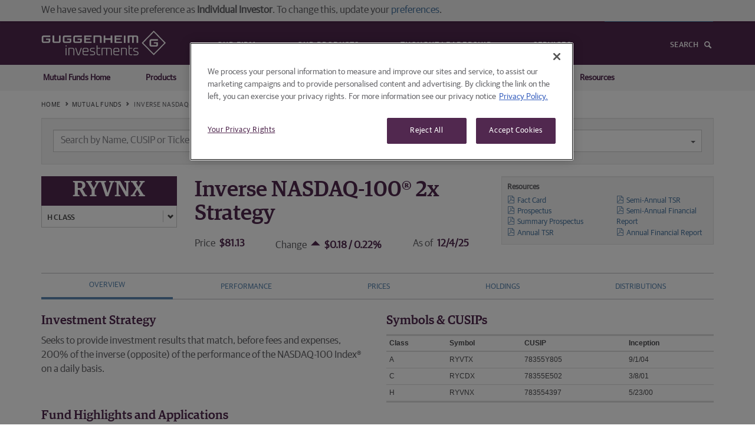

--- FILE ---
content_type: text/html; charset=utf-8
request_url: https://www.guggenheiminvestments.com/mutual-funds/fund/ryvnx-inverse-nasdaq-100-2x-strategy
body_size: 55468
content:
<!DOCTYPE html>
<html lang="en">
<head>
    
    
    


<title>Inverse NASDAQ-100® 2x Strategy - H Class - Overview | Guggenheim Investments</title>
<meta name="keywords" content="Mutual Funds, ryvnx">
<meta name="description" content="Guggenheim Inverse NASDAQ-100&#174; 2x Strategy. Seeks to provide investment results that match, before fees and expenses, 200% of the inverse (opposite) of the performance of the NASDAQ-100 Index&#174; on a daily basis.">


    
<meta charset="utf-8">
<meta http-equiv="X-UA-Compatible" content="IE=edge">
<meta name="viewport" content="width=device-width, initial-scale=1, maximum-scale=1, user-scalable=no">
<script src="/GuggenheimInvestments/scripts/core.min.js"></script>
<script src="/GuggenheimInvestments/scripts/investments.min.js"></script>
<!-- OneTrust Cookies Consent Notice start for guggenheiminvestments.com -->
<script type="text/javascript" src='https://cdn.cookielaw.org/consent/aef18177-f74f-4966-881f-3cbbba82e52f/OtAutoBlock.js'></script>
<script src="https://cdn.cookielaw.org/scripttemplates/otSDKStub.js" type="text/javascript" charset="UTF-8"
        data-domain-script='aef18177-f74f-4966-881f-3cbbba82e52f'></script>
<script type="text/javascript">
    function OptanonWrapper() { }
</script>
<!-- OneTrust Cookies Consent Notice end for guggenheiminvestments.com -->

<!-- Google Tag Manager -->
<script>
    (function (w, d, s, l, i) {
        w[l] = w[l] || []; w[l].push({
            'gtm.start':
                new Date().getTime(), event: 'gtm.js'
        }); var f = d.getElementsByTagName(s)[0],
            j = d.createElement(s), dl = l != 'dataLayer' ? '&l=' + l : ''; j.async = true; j.src =
                'https://www.googletagmanager.com/gtm.js?id=' + i + dl; f.parentNode.insertBefore(j, f);
    })(window, document, 'script', 'dataLayer', 'GTM-NL6BH35');</script>
<!-- End Google Tag Manager -->
<meta name="google-site-verification" content="LfGXBchqtGLQxFAf5W465Eu_KTDGuCp80uMhGLAsJig" />
<link rel="stylesheet" href="/GuggenheimInvestments/content/investments.min.css">
<link rel="canonical" href="https://www.guggenheiminvestments.com/mutual-funds/fund/ryvnx-inverse-nasdaq-100-2x-strategy">


    
    

</head>
<body class="noncms">
    <!-- / Navbar -->
   
<!-- Google Tag Manager (noscript) -->
<noscript>
    <iframe src="https://www.googletagmanager.com/ns.html?id=GTM-NL6BH35"
            height="0" width="0" style="display:none;visibility:hidden"></iframe>
</noscript>
<!-- End Google Tag Manager (noscript) -->
<style>

    .ot-sdk-show-settings {
        color: #51284f !important;
        border: none !important;
        padding: 0 !important;
        text-transform: uppercase !important;
        font-size: 14px !important;
    }

        .ot-sdk-show-settings:hover {
            color: #bebec1 !important;
            background-color: #fff !important;
        }
</style>
<input type='hidden' id='usrAuth' name='usrAuth' value=''>

<div class="container hidden visible-print-block">
    <img src="/GuggenheimInvestments/content/images/logo_aubergine.png" alt="Guggenheim Partners, LLC" />
    <hr />
</div>   

<!-- / Navbar -->
<div id="navBar" data-spy="affix" data-offset-top="34">
    <nav class="navbar navbar-default">
        <div class="top-nav">
            <div id="audience-select" class="container navBarInset">
                <ul class="nav navbar-nav audience-select-anchor">
                    <li><a class="select-text"><span data-bind="curr-section">Set Your Site Preference</span> <span class="caret"></span></a> </li>
                </ul>

                <div id="possss" class="gi-sections-nav">
                    <div class="container">
                        <ul class="nav navbar-nav">
                            <li><a href="/advisor" data-user-type="financial">Advisor</a></li>
                            <li><a href="/individual" data-user-type="individual">Individual Investor</a></li>
                            <li><a href="/institutional" data-user-type="institutional">Institutional Investor</a></li>
                            <li><a href="#" data-perf-panel-toggle="userPrefPanel" data-perf-panel-close="userTypeSavePrompt" class="text-upper">Set your Site Preference</a></li>
                        </ul>

                        <a class="icon-close icon-smaller inverted audience-select-close">&nbsp;</a>
                    </div>
                </div>

                <div class="gi-top-login">
                    <ul class="nav navbar navbar-nav navbar-right gi-top-login">
                        <li class="dropdown">
                            <a class="btn btn-primary btn-sm" href="/advisor"><i class="icon-lock icon-smaller inverted"></i> Advisor Center</a>
                        </li>                        
                    </ul> 
                </div>
            </div>
        </div>
        <!-- / topNav -->

        <div class="container-fluid navBarInset">
            <!-- Brand and toggle get grouped for better mobile display -->
            <div class="navbar-header">
                <button type="button" class="navbar-toggle collapsed" data-toggle="collapse" data-target="#gugg-navbar">
                    <span class="sr-only">Toggle navigation</span>
                    <span class="icon-bar"></span>
                    <span class="icon-bar"></span>
                    <span class="icon-bar"></span>
                </button>
                <a class="navbar-brand box-padding" href="/"><img src="/GuggenheimInvestments/content/images/guggenheim_logo_alt.svg" width="213" height="33" alt="Guggenheim Partners, LLC" class="img-responsive" /></a>
            </div>
            
            <div class="collapse navbar-collapse" id="gugg-navbar">
                <ul class="nav navbar-nav yamm">
                    <li class="dropdown">
                        <a href="/firm" class="dropdown-toggle" data-toggle="dropdown" role="button" aria-expanded="false">Our Firm</a>
                        <ul class="dropdown-menu" role="menu">
                            <li><a href="/firm">Firm Overview</a></li>
                            <li><a href="/firm/heritage">Heritage</a></li>
                            <li><a href="/firm/guiding-principles">Guiding Principles</a></li>
                            <li><a href="/firm/our-people">Our People</a></li>
                        </ul>
                    </li>
                    <li class="dropdown yamm">
                        <a class="dropdown-toggle" role="button" aria-expanded="false" href="/products" data-toggle="dropdown">Our Products</a>
                        <ul class="dropdown-menu" role="menu">
                            <li><a href="/mutual-funds">Mutual Funds</a></li>
                            <li><a href="/separately-managed-accounts">Separately Managed Accounts</a></li>
                            <li><a href="/uit">Unit Investment Trusts</a></li>
                            <li><a href="/cef">Closed-End Funds</a></li>
                            <li><a href="/ucits">Offshore Funds</a></li>
                            <li><a href="/mutual-funds/rydex-funds">Rydex Funds</a></li>
                            <li class="text-nowrap"><a href="/institutional/core-plus-cit">Collective Investment Trusts</a></li>
                        </ul>
                    </li>
                    <li class="dropdown">
                        <a href="/perspectives" class="dropdown-toggle" data-toggle="dropdown" role="button" aria-expanded="false">Thought Leadership</a>
                        <ul class="dropdown-menu" role="menu">
                            <li><a href="/perspectives/macroeconomic-research">Macroeconomic Research</a></li>
                            <li><a href="/perspectives/portfolio-strategy">Portfolio Strategy</a></li>
                            <li><a href="/perspectives/sector-views">Sector Views</a></li>
                            <li><a href="/perspectives/weekly-viewpoint">Weekly Viewpoint</a></li>
                            <li><a href="/perspectives/media">Video & Podcasts</a></li>
                        </ul>
                    </li>
                    <li class="dropdown">
                        <a href="/services" class="dropdown-toggle" data-toggle="dropdown" role="button" aria-expanded="false">Services</a>
                        <ul class="dropdown-menu" role="menu">
                            <li><a href="/services/advisor-resources">Advisor Resources</a></li>
                            <li><a href="/services">Customer Service</a></li>
                            <li><a href="https://traderydex.com/login/index.rails">My Account (Mutual Funds)</a></li>
                            <li><a href="/services/contact-us">Contact Us</a></li>
                            <li><a href="/services/prospectuses-and-reports">Prospectus and Reports</a></li>
                        </ul>
                    </li>
                    <li class="dropdown visible-xs-block visible-sm-block">
                        <a class="dropdown-toggle" data-toggle="dropdown" role="button" aria-expanded="false">Choose A Site</a>
                        <ul class="dropdown-menu" role="menu">
                            <li><a href="/Advisor">Advisor</a></li>
                            <li><a href="/individual">Individual Investor</a></li>
                            <li><a href="/institutional">Institutional Investor</a></li>
                            
                        </ul>
                    </li>
                </ul>

                <ul class="nav navbar-nav navbar-right">
                    <li><a class="icon-search-after" href="#" id="inSearch">Search</a></li>
                </ul>
            </div>
        </div>
        <!-- /.navbar inset -->

        <div class="searchBar">
            <div class="container">
                <input name="iSearch" id="iSearch" type="search" class="Light" placeholder="Search"><a class="icon-close icon-medium inverted" href="#"></a>
            </div>
        </div>
        <!-- / Search Bar -->
    </nav>
</div>


<!-- / Navbar -->


<div id="userPrefPanel" class="user-perf-panel navbar-fixed-top container-fluid">
    <div class="container">
        <a class="icon-close icon-smaller brand-primary" data-perf-panel-toggle="userPrefPanel">&nbsp;</a>

        <div class="row">
            <div class="col-md-12">
                <p>
                    By choosing an option below, the next time you return to the site, your home page will automatically<br>
                    be set to this site. You can change your preference at any time.
                </p>
                <form class="form-inline">
                    <label class="radio-inline">
                        <input type="radio" name="guggUserType" value="financial" data-bind="input-curr-user-type"> Advisor
                    </label>
                    <label class="radio-inline">
                        <input type="radio" name="guggUserType" value="individual" data-bind="input-curr-user-type"> Individual Investor
                    </label>

                    <label class="radio-inline">
                        <input type="radio" name="guggUserType" value="institutional" data-bind="input-curr-user-type" checked> Institutional Investor
                    </label>
                   
                    <button type="button" class="btn btn-default btn-sm save-btn">Save</button>
                </form>
            </div>
        </div>
    </div>
</div>
<!-- /Save User Type Preference -->

<div id="userTypeSavePrompt" class="user-perf-panel navbar-fixed-top container-fluid" data-close-delay="3">
    <div class="container">
        <div class="row">
            <div class="col-md-12">
                We have saved your site preference as <strong data-bind="curr-user-type">Institutional Investors</strong>. To change this, update your <a data-perf-panel-toggle="userPrefPanel" data-perf-panel-close="userTypeSavePrompt">preferences</a>.
            </div>
        </div>
    </div>
</div>

<script>
    $(document).ready(function () {
        $('#iSearch').keypress(function (e) {
            var code = e.keyCode ? e.keyCode : e.which;
            if (code === 13 && e.target.name === 'iSearch') {
                var str = $("#iSearch").val();
                ga('send', 'event', 'Navbar', 'Search', str);
                location.href = "/search?searchtext=" + escape(str);
                e.preventDefault();
            }
        });
    });
</script>
   <!-- / Navbar -->
    
    


<nav class="navbar navbar-sub affix-top" data-offset-top="34" data-spy="affix">
    <div class="container">
        <ul class="nav navbar-nav hidden-xs hidden-sm">
            <li><a href="/mutual-funds" class="" role="button">Mutual Funds Home</a></li>
            <li><a href="/mutual-funds/products" class="" role="button">Products</a></li>
            <li><a href="/mutual-funds/navs-assets" class="" role="button">NAVs &amp; Assets</a></li>
            <li><a href="/mutual-funds/performance" class="" role="button">Performance</a></li>
            <li><a href="/mutual-funds/yields" class="" role="button">Yields</a></li>
            <li><a href="/mutual-funds/distributions" class="" role="button">Distributions</a></li>
            <li><a href="/mutual-funds/literature" class="" role="button">Literature</a></li>
            <li><a href="/services/advisor-resources" class="" role="button">Resources</a></li>
        </ul>

        <div class="row visible-xs visible-sm">
            <div class="col-xs-12 ">
                <select id="" name="" onchange="if (this.value) window.location.href=this.value">
                    <option value="/mutual-funds"> Mutual Funds Home</option>
                    <option value="/mutual-funds/products" >Products</option>
                    <option value="/mutual-funds/navs-assets" >NAVs &amp; Assets</option>
                    <option value="/mutual-funds/performance" >Performance</option>
                    <option value="/mutual-funds/yields" >Yields</option>
                    <option value="/mutual-funds/distributions" >Distributions</option>
                    <option value="/mutual-funds/literature" >Literature</option>
                    <option value="/services/advisor-resources" >Resources</option>
                </select>

            </div>
        </div>
    </div>
</nav>







<div class="container">
    <div class="guggcrumb-fixed">
        <div class="row">
            <div class="col-sm-12">
                <ol class="guggcrumb">
                    <li><a href='/'>Home</a></li>
                    <li><a href='/mutual-funds'>Mutual Funds</a></li>
                            <li class="active"> Inverse NASDAQ-100&#174; 2x Strategy </li>

                </ol>
            </div>
        </div>
    </div>
</div>


<style>
@media screen and (min-width: 992px) {
    body.fixed {
        margin-top: 147px;
    }
}
</style> 

<script>
    $(function () {
        $(".smart-search-container .dropdown-menu").on('click', 'li a', function () {
            $(".btn.smart-search-dropdown:first-child span").text($(this).text());
            $(".btn.smart-search-dropdown:first-child").val($(this).text());
        });
    });
</script>
<div class="container">
    <div class="row well smart-search-container hidden-xs hidden-sm hidden-print">
        <div class="col-md-5 trim-r trim-l">
            <div class="form-group trim-b">
                <i class="icon-search icon-input-addon search-input-submit-btn">&nbsp;</i>
                <input id="SmartSearchBox" type="text" class="form-control search-category-input" data-filter="smart-search-filter" data-url="/mutual-funds/search" data-analytics-url="/mutual-funds/searchAnalytics" placeholder="Search by Name, CUSIP or Ticker">
                <i class="search-input-clear-btn icon-close icon-smaller icon-input-addon hidden">&nbsp;</i>
            </div>
        </div>

        <div class="col-md-2 text-center trim-r trim-l">
            &mdash; OR &mdash;
        </div>

        <div class="col-md-5 trim-r trim-l">
            <div class="form-group trim-b">
                <div class="dropdown">
                    <button class="btn smart-search-dropdown dropdown-toggle" type="button" id="MutualFundCategorySelect" data-toggle="dropdown" aria-haspopup="true" aria-expanded="true">
                        <span>Select a Category</span>
                        <i class="caret"></i>
                    </button>
                    <ul class="dropdown-menu" aria-labelledby="dropdownMenu1">
                        <li><a href="/mutual-funds/products#fixed-income"><strong>Fixed-Income</strong></a></li>
                        <li><a href="/mutual-funds/products#alternative"><strong>Alternative</strong></a></li>
                        <li><a href="/mutual-funds/products#equity-broad-market"><strong>Rydex Funds</strong></a>
                        <li class="indented"><a href="/mutual-funds/products#equity-broad-market">Equity Broad Market</a></li>
                        <li class="indented"><a href="/mutual-funds/products#equity-inverse">Equity Inverse</a></li>
                        <li class="indented"><a href="/mutual-funds/products#equity-leveraged">Equity Leveraged</a></li>
                        <li class="indented"><a href="/mutual-funds/products#fixed-income--commodities--currency--ficc-">Fixed Income, Commodities, Currency (FICC)</a></li>
                        <li class="indented"><a href="/mutual-funds/products#money-market">Money Market</a></li>
                        <li class="indented"><a href="/mutual-funds/products#sectors">Sectors</a></li>
                        <li class="indented"><a href="/mutual-funds/products#style-box">Style Box</a></li>
                    </ul>
                </div>
            </div>
        </div>

        <div class="col-lg-12">
            <div class="search-filters" id="smart-search-filter">
                <div class="row">
                    <div class="col-sm-11 r-trim">
                        <label>Search Type:</label>
                        <select name="select_search_type" class="input-select">
                            <option value="all" selected>All</option>
                            <option value="sector" data-text-junction="by">Sector</option>
                            <option value="holdings" data-text-junction="by">Holdings</option>
                        </select>

                        <div class="sep">&nbsp;</div>

                        <div class="smart-search-sector-select show-for-sector hidden">
                            <label>Sector:</label>
                            <select name="select_search_sector" class="input-select">
                                <option value="" selected disabled>Select Sector...</option>
                                    <option value="communication_services">Communication Services</option>
                                    <option value="consumer_discretionary">Consumer Discretionary</option>
                                    <option value="consumer_staples">Consumer Staples</option>
                                    <option value="energy">Energy</option>
                                    <option value="financials">Financials</option>
                                    <option value="health_care">Health Care</option>
                                    <option value="industrials">Industrials</option>
                                    <option value="information_technology">Information Technology</option>
                                    <option value="materials">Materials</option>
                                    <option value="real_estate">Real Estate</option>
                                    <option value="utilities">Utilities</option>
                            </select>
                        </div>

                        <div class="sep">&nbsp;</div>

                        <div class="smart-search-weightings show-for-sector hidden text-center">
                            <b class="weightings-span-l">0%</b>
                            <input id="weightings_slider" type="text" class="span1" value="" data-slider-min="0" data-slider-max="100" data-slider-step="5" data-slider-value="[0,100]" />
                            <b class="weightings-span-r">100%</b>
                            <br> <small>Weightings</small>
                        </div>

                        <div class="sep">&nbsp;</div>

                        <div class="smart-search-include-select show-for-holdings hidden form-inline">
                            <label>Includes:</label>
                            <select name="select_search_includes" class="input-select">
                                <option value="all">All</option>
                                <option value="any">Any</option>
                            </select>

                            <div class="sep">&nbsp;</div>

                            <input id="holdings_filter" type="text" class="form-control holdings-filter-input" placeholder="Separate multiple terms with comma" />
                        </div>
                    </div>

                    <div class="col-sm-1 l-trim text-right">
                        <input id="smart-search-filter-submit" class="btn btn-sm btn-primary" type="submit" value="Filter">
                    </div>
                </div>

                <div id="smart-search-results" class="col-md-12 smart-search-results-panel">
                    &nbsp;
                </div>
            </div>
        </div>

        <script id="smart-search-results-template-all" type="x-tmpl-mustache">
            <div class="row">
                <div class="col-sm-12">
                    <h3 class="Alt t-trim">{{searchTitle}}</h3>
                    <h4 class="Light t-trim">{{{searchSubTitle}}}</h4>

                    <div class="table-responsive">
                        <table class="table table-striped table-data">
                            <tbody>
                                <tr>
                                    <th style="width:10%">Type</th>
                                    <th>Fund</th>
                                    <th style="width:6%">Ticker</th>
                                    <th style="width:14%">Summary Prospectus by Class</th>
                                    <th style="width:8%" class="text-center">Fact Card</th>
                                  
                                </tr>
                                {{#results}}
                                <tr>
                                    <td>{{categoryName}}</td>
                                    <td>
                                        <a href="{{fundUrl}}"><strong>{{{name}}}</strong></a> <br />
                                        {{{description}}}
                                    </td>
                                    <td>
                                        {{#shareClasses}}
                                        <a href="{{Url}}"><strong>{{#toUpperCase}}{{{ticker}}}{{/toUpperCase}}</strong></a><br />
                                        {{/shareClasses}}
                                    </td>
                                    <td>
                                        {{#shareClasses}}
                                        <a href="{{summaryProspectusUrl}}" class="icon-file-pdf brand-secondary" target="_blank">{{shareClass}} Class</a><br />
                                         {{/shareClasses}}
                                    </td>

                                    <td class="text-center">
                                        {{#factCard}}
                                        <a href="{{factCard}}" target="_blank"><i class="icon-file-pdf icon-small brand-secondary">&nbsp;</i></a>
                                        {{/factCard}}
                                        {{^factCard}}
                                        <em>N/A</em>
                                        {{/factCard}}
                                    </td>
                                 
                                </tr>
                                {{/results}}

                                {{^results}}
                                <tr>
                                    <td colspan="6">
                                        <p class="text-center">No Results found.</p>
                                    </td>
                                </tr>
                                {{/results}}
                            </tbody>
                        </table>
                    </div>
                </div>
            </div>
        </script>

        <script id="smart-search-results-template-sector" type="x-tmpl-mustache">
            <div class="row">
                <div class="col-sm-12">
                    <h3 class="Alt t-trim">{{searchTitle}}</h3>
                    <h4 class="Light t-trim">{{{searchSubTitle}}}</h4>

                    <div class="table-responsive">
                        <table class="table table-striped table-data">
                            <tbody>
                                <tr>
                                    <th>Trust</th>
                                    <th style="width:6%">Weight</th>
                                    <th style="width:8%" class="text-center">Fact Card</th>
                                    <th style="width:8%" class="text-center">Prospectus</th>
                                </tr>
                                {{#results}}
                                <tr>
                                    <td><a href="{{fundUrl}}"><strong>{{{name}}}</strong></a></td>
                                    <td>{{weight}}</td>
                                    <td class="text-center">
                                        {{#factCard}}
                                        <a href="{{factCard}}" target="_blank"><i class="icon-file-pdf icon-small brand-secondary">&nbsp;</i></a>
                                        {{/factCard}}
                                        {{^factCard}}
                                        <em>N/A</em>
                                        {{/factCard}}
                                    </td>
                                    <td class="text-center">
                                        {{#prospectus}}
                                        <a href="{{prospectus}}" target="_blank"><i class="icon-file-pdf icon-small brand-secondary">&nbsp;</i></a>
                                        {{/prospectus}}
                                        {{^prospectus}}
                                        <em>N/A</em>
                                        {{/prospectus}}
                                    </td>
                                </tr>
                                {{/results}}

                                {{^results}}
                                <tr>
                                    <td colspan="7">
                                        <p class="text-center">No Results found.</p>
                                    </td>
                                </tr>
                                {{/results}}
                            </tbody>
                        </table>
                    </div>
                </div>
            </div>
        </script>

        <script id="smart-search-results-template-holdings" type="x-tmpl-mustache">
            <div class="row">
                <div class="col-sm-12">
                    <h3 class="Alt t-trim">{{searchTitle}}</h3>
                    <h4 class="Light t-trim">{{{searchSubTitle}}}</h4>

                    <div class="table-responsive">
                        <table class="table table-striped table-data">
                            <tbody>
                                <tr>
                                    <th style="width:5%">Ticker</th>
                                    <th style="width:12%">Share Class</th>
                                    <th>Fund</th>
                                    <th style="width:6%">Weight</th>
                                    <th style="width:6%">Symbol</th>
                                    <th style="width:8%" class="text-center">Fact Card</th>
                                    <th style="width:14%" class="text-center">Summary Prospectus by Class</th>
                                </tr>
                                {{#results}}
                                <tr>
                                    <td>
                                        {{#shareClasses}}
                                        <a href="{{Url}}"><strong>{{#toUpperCase}}{{{ticker}}}{{/toUpperCase}}</strong></a><br />
                                        {{/shareClasses}}
                                    </td>
                                    <td>
                                        {{#shareClasses}}
                                        {{shareClass}} Class<br />
                                        {{/shareClasses}}
                                    </td>
                                    <td><a href="/mutual-funds/fund/{{urlTicker}}">{{{name}}}</a></td>
                                    <td class="text-center" style="background-color:#eee">{{weight}}</td>
                                    <td class="text-center" style="background-color:#eee">{{{ticker}}}</td>
                                    <td class="text-center">
                                        {{#factCard}}
                                        <a href="{{factCard}}" target="_blank"><i class="icon-file-pdf icon-small brand-secondary">&nbsp;</i></a>
                                        {{/factCard}}
                                        {{^factCard}}
                                        <em>N/A</em>
                                        {{/factCard}}
                                    </td>
                                    <td>
                                        {{#shareClasses}}
                                        <a href="{{summaryProspectusUrl}}" class="icon-file-pdf brand-secondary" target="_blank">{{shareClass}} Class</a><br />
                                        {{/shareClasses}}
                                    </td>
                                </tr>
                                {{/results}}

                                {{^results}}
                                <tr>
                                    <td colspan="8">
                                        <p class="text-center">No Results found.</p>
                                    </td>
                                </tr>
                                {{/results}}
                            </tbody>
                        </table>
                    </div>
                </div>
            </div>
        </script>
    </div>
</div>


<div class="container">
    <div class="product-header" >

        <div class="row">
            <div class="col-sm-8 fund-title-info">
                <div class="row">
                    <div class="col-md-4">
                        <h1 class="Alt t-trim b-trim brandBack inverted fund-ticker">RYVNX</h1>
                        <div class="btn-group fund-class-selector">

                            <button aria-expanded="false" class="btn btn-link btn-block icon-DropDownArrow--after" data-toggle="dropdown" type="button">H CLASS</button>
                                <ul class="dropdown-menu" role="menu">
                                        <li><a href="/mutual-funds/fund/ryvtx-inverse-nasdaq-100-2x-strategy">A Class - RYVTX</a></li>
                                        <li><a href="/mutual-funds/fund/rycdx-inverse-nasdaq-100-2x-strategy">C Class - RYCDX</a></li>
                                </ul>
                        </div>
                    </div>
                    <div class="col-md-8">
                        <h1 class="Alt fund-title">Inverse NASDAQ-100&#174; 2x Strategy</h1>
                        <div class="fund-meta">
                                <div>Price <span class="val">$81.13</span></div>
                                <div>Change <span class="val"><i class="icon-small brand-primary icon-triangle-up"></i> $0.18&nbsp;/&nbsp;0.22%</span></div>
                                <div>As of <span class="val">12/4/25</span></div>
                            <div>&nbsp;</div>
                        </div>
                    </div>
                </div>
            </div>
            <div class="col-sm-4">
                <div class="well well-sm text-left well-uit fullwidth hidden-print">
                    <div class="row">
                        <div class="col-sm-6">
                            <dl>
                                <dt class="bottom-buffer-5">Resources</dt>
                                        <dd><a target="_blank" href="https://fulfillment.marketpowerweb.com/showpdf-sku.cfg?clientcode=rdx&amp;sku=QTR-MFLI" class="icon-file-pdf brand-secondary">Fact Card</a></dd>
                                        <dd><a target="_blank" href="https://fulfillment.marketpowerweb.com/showpdf-sku.cfg?clientcode=rdx&amp;sku=RDYNH-1" class="icon-file-pdf brand-secondary">Prospectus</a></dd>
                                        <dd><a target="_blank" href="https://fulfillment.marketpowerweb.com/showpdf-sku.cfg?clientcode=rdx&amp;sku=SUMIN1002XH" class="icon-file-pdf brand-secondary">Summary Prospectus</a></dd>
                                        <dd><a target="_blank" href="https://prospectus-express.broadridge.com/summary.asp?doctype=ann&amp;cid=gugg&amp;fid=783554397" class="icon-file-pdf brand-secondary">Annual TSR</a></dd>
</dl></div><div class='col-sm-6'><dl><dt class='bottom-buffer-5'>&nbsp;</dt>                                        <dd><a target="_blank" href="https://prospectus-express.broadridge.com/summary.asp?doctype=semi&amp;cid=gugg&amp;fid=783554397" class="icon-file-pdf brand-secondary">Semi-Annual TSR</a></dd>
                                        <dd><a target="_blank" href="https://www.guggenheiminvestments.com/GuggenheimInvestments/media/PDF/Financials/RDF-Semi-Annual-09-30-25.pdf" class="icon-file-pdf brand-secondary">Semi-Annual Financial Report</a></dd>
                                        <dd><a target="_blank" href="https://www.guggenheiminvestments.com/GuggenheimInvestments/media/PDF/Financials/RDF-Annual-03-31-25.pdf" class="icon-file-pdf brand-secondary">Annual Financial Report</a></dd>

                            </dl>
                        </div>
                    </div>
                </div>
            </div>
        </div>
    </div>
</div>

<div id="product-header-outer-xxx">
   <div id="product-header-xxx">
      <div class="container">
         <!--Start of Tabs-->
         <hr class="visible-print-block" />
         <div class="row  hidden-print">
            <div class="col-md-12">
               <ul id="tabs" class="nav nav-tabs nav-justified block nav-header" data-tabs="tabs">
                   <li class='active'><a href="/mutual-funds/fund/ryvnx-inverse-nasdaq-100-2x-strategy">Overview</a></li>
                  
                   <li class=''><a class="text-nowrap" href="/mutual-funds/fund/ryvnx-inverse-nasdaq-100-2x-strategy/performance">Performance</a></li>
                   <li class=''><a class="text-nowrap" href="/mutual-funds/fund/ryvnx-inverse-nasdaq-100-2x-strategy/prices">Prices</a></li>
                   <li class=''><a class="text-nowrap" href="/mutual-funds/fund/ryvnx-inverse-nasdaq-100-2x-strategy/holdings">Holdings</a></li>
                   <li class=''><a class="text-nowrap" href="/mutual-funds/fund/ryvnx-inverse-nasdaq-100-2x-strategy/distributions">Distributions</a></li>
               </ul>
            </div>
         </div>
         <!--End of Tabs-->
      </div>
   </div>
</div>

<script type="text/javascript">
    $(document).ready(function () {
        $('.txtMktContent').on('show.bs.collapse', function (e) {
            $('.marketing-container-title > a').removeClass("icon-plus").addClass("icon-minus");
        });

        $('.txtMktContent').on('hide.bs.collapse', function (e) {
            $('.marketing-container-title > a').removeClass("icon-minus").addClass("icon-plus");
        });
    });
</script>


<div class="container">
    <div class="row">
        <div class="col-md-6">
            <h3 class="Alt">Investment Strategy</h3>
            <div>Seeks to provide investment results that match, before fees and expenses, 200% of the inverse (opposite) of the performance of the NASDAQ-100 Index® on a daily basis.</div>

            <h3 class="Alt top-buffer-30">Fund Highlights and Applications</h3>
            <div class="bottom-buffer-40"><ul><li>Employs a strategy that seeks to inversely correspond 200% to the daily performance of the underlying index</li><li>Provides an alternative to shorting individual stocks</li><li>A potential portfolio hedge against market declines due to its inverse correlation to the underlying benchmark</li></ul></div>




                <div class="top-buffer-30">
                    <table class="table table-data table-title top-buffer-30">

                        <caption>
                            <div><h3 class="Alt t-trim">Distributions</h3></div>
                            <div><label class="small">as of 12/12/24</label></div>
                        </caption>

                        <tbody>
                            <tr>
                                <td>Most Recent Income</td>
                                <td class="text-right">$0.778712</td>
                            </tr>
                            <tr>
                                <td>Dividend</td>
                                <td class="text-right">$0.778712</td>
                            </tr>
                            <tr>
                                <td>Most Recent Capital Gain</td>
                                <td class="text-right">$0.000000</td>
                            </tr>
                        </tbody>
                    </table>
                </div>



            <table class="table table-data table-title">
                <caption>
                    <div><h3 class="Alt t-trim">Fees and Expenses</h3></div>
                </caption>
                <tbody>
                
                <tr>
                    <td>Gross Expense Ratio</td>
                    <td class="text-right">1.89%</td>
                </tr>
                <tr>
                    <td>Net Expense Ratio</td>
                    <td class="text-right">
                        1.79%
                        &nbsp;
                        <a href="#" class="icon-info icon-smaller brand-primary" data-toggle="tooltip" title="" data-original-title=""></a>
                    </td>
                </tr>
                                </tbody>
            </table>

        </div>
        <div class="col-md-6">




            <h3 class="Alt">Symbols & CUSIPs</h3>
            <table class="table table-data">
                <thead>
                    <tr>
                        <th>Class</th>
                        <th>Symbol</th>
                        <th>CUSIP</th>
                        <th>Inception</th>
                    </tr>
                </thead>
                <tbody>
                        <tr>
                            <td>A</td>
                            <td>RYVTX</td>
                            <td>78355Y805</td>
                            <td>9/1/04</td>
                        </tr>
                        <tr>
                            <td>C</td>
                            <td>RYCDX</td>
                            <td>78355E502</td>
                            <td>3/8/01</td>
                        </tr>
                        <tr>
                            <td>H</td>
                            <td>RYVNX</td>
                            <td>783554397</td>
                            <td>5/23/00</td>
                        </tr>
                </tbody>
            </table>

            <h3 class="Alt">Investment Team</h3>
            <div><table class='table table-data'>  <tbody> <tr><td>Team Managed</td><td>&nbsp;</td></tr></tbody></table></div>

            <h3 class="Alt">Operations</h3>
            <div><table class='table table-data'>
                                 <tbody>
                                <tr><td> Fund Type </td ><td>Rydex</td></tr>
                                <tr><td> Distribution Frequency </td><td> Annual (if applicable) </td ></tr >
                                <tr><td> Benchmark </td><td>NASDAQ-100 Index</td></tr>
                                <tr><td> Telephone </td><td>800.820.0888</td></tr>
                                <tr><td> Trading Hours </td><td>Phone: 9:30 AM - 3:45 PM ET<br/>Web: 9:30 AM - 3:55 PM ET</td></tr>
                                <tr><td colspan = '2'> Note: Each financial intermediary may have its own rules about shares transactions, and may have earlier cut - off times for processing your transaction.</td> </tr>
                                <tr><td> Investment Adviser </td><td> Security Investors, LLC </td></tr>
                                <tr><td> Distributor </td><td> Guggenheim Funds Distributors, LLC </td></tr>
                                </tbody> </table></div>

        </div>
    </div>
    <div class="row">
        <div class="col-md-12 disclosure">
            <span style="font-family: arial, helvetica, sans-serif;"><i><strong>Performance displayed represents past performance which is no guarantee of future results. Investment returns and principal value will fluctuate so that when shares are redeemed, they may be worth more or less than original cost. Current performance may be lower or higher than the performance data quoted. Returns for performance under one year are cumulative, not annualized.</strong> Performance shown reflects maximum sales charges or contingent deferred sales charges (CDSC) as applicable. Class A-shares have a maximum sales charge of 4.75%. Class C-shares have a maximum CDSC of 1% for shares redeemed within 12 months of purchase.</i><br />
<br />
<span style="font-family: arial, helvetica, sans-serif;">Data is subject to change on a daily basis. Partial year returns are cumulative, not annualized. Returns reflect the reinvestment of dividends.</span><br />
<br />
<strong>Inverse and leveraged Funds are not suitable for all investors. &bull;These Funds should be utilized only by investors who (a) understand the risks associated with the use of leverage, (b) understand the consequences of seeking daily leveraged investment results, (c) understand the risk of shorting, and (d) intend to actively monitor and manage their investments.</strong> &bull;The more a Fund invests in leveraged instruments, the more the leverage will magnify any gains or losses on those investments. &bull;Inverse Funds involve certain risks, which include increased volatility due to the Funds&rsquo; possible use of short sales of securities and derivatives, such as options and futures. &bull;The Funds&rsquo; use of derivatives, such as futures, options and swap agreements, may expose the Funds&rsquo; shareholders to additional risks that they would not be subject to if they invested directly in the securities underlying those derivatives. &bull;Short-selling involves increased risks and costs. You risk paying more for a security than you received from its sale. &bull;Leveraged and inverse Funds seek to provide investment results that match the performance of a specific benchmark, before fees and expenses, on a daily basis. Because the Funds seek to track the performance of their benchmark on a daily basis, mathematical compounding, especially with respect to those Funds that use leverage as part of their investment strategy, may prevent a fund from correlating with the monthly, quarterly, annual or other period performance of its benchmark. <strong>Due to the compounding of daily returns, leveraged and inverse Funds&rsquo; returns over periods other than one day will likely differ in amount and possibly direction from the benchmark return for the same period.</strong> For those Funds that consistently apply leverage, the value of the fund&rsquo;s shares will tend to increase or decrease more than the value of any increase or decrease in its benchmark index. The Funds rebalance their portfolios on a daily basis, increasing exposure in response to that day&rsquo;s gains or reducing exposure in response to that day&rsquo;s losses. Daily rebalancing will impair a fund&rsquo;s performance if the benchmark experiences volatility. <strong>Investors should monitor their leveraged and inverse Funds&rsquo; holdings consistent with their strategies, as frequently as daily.</strong> &bull;For more on these and other risks, please read the prospectus. &bull;There are no assurances that any fund will achieve its objective and/or strategy. This fund is subject to active trading and tracking error risks, which may increase volatility, impact the fund&rsquo;s ability to achieve its investment objective and may decrease the fund&rsquo;s performance. &bull;This fund is considered non-diversified and can invest a greater portion of its assets in securities of individual issuers than a diversified fund. As a result, changes in the market value of a single security could cause greater fluctuations in the value of fund shares than would occur in a more diversified fund.<br />
<br />
NASDAQ&reg;, NASDAQ-100&reg;, and NASDAQ-100 Index&reg;, are registered trademarks of The NASDAQ OMX Group, Inc. (which with its affiliates is referred to as the &ldquo;Corporations&rdquo;) and are licensed for use by Guggenheim Investments. The Fund is not issued, endorsed, sold, or promoted by the Corporations. <strong>THE CORPORATIONS MAKE NO WARRANTIES AND BEAR NO LIABILITY WITH RESPECT TO GUGGENHEIM INVESTMENTS FUNDS.</strong></span>                    </div>
    </div>
</div>





    
    <!--Footer-->
    
<!-- FOOTER Nav -->
<div class="container">
    <hr class="hr b-trim">
    <div class="row footer hidden-print">
        <div class="col-lg-3 hideslim hidden-md hidden-sm hidden-xs">
            <div>
                <img src="/GuggenheimInvestments/content/images/logo_aubergine.png" class="img-responsive">
            </div>
        </div>
        <div class="col-lg-6 col-md-9 col-sm-7 col-xs-12">
            <h5 class="Alt t-trim">Subscribe to Our Thought Leadership</h5>
            <div class="guggForm">
                <div class="inputContainer">
                    <div class="row">
                        <div class="col-xs-12 col-sm-8">
                            <a style="width:116px;" class="btn btn-default btn-block bloat" href="/perspectives/subscribe">Sign Up</a>
                        </div>
                    </div>
                </div>
            </div>
        </div>
        <div class=" col-lg-offset-0 col-lg-3 col-md-offset-0 col-md-3 col-sm-offset-1 col-sm-4 col-xs-offset-0 col-xs-12">
            <div>
                <h5 class="links Alt t-trim hidden-xs show-sm show-md show-lg">Follow us</h5>
                <div class="row lalign-lg lalign-md lalign-sm calign-xs footerIcons">
                    <div class="col-lg-2 col-md-3 col-sm-3 col-xs-3">
                        <a class="icon-instagram icon-small brand-primary" onclick="" href="https://www.instagram.com/guggenheimpartners" aria-label="Guggenheim Partners Instagram" target="_blank"></a>
                    </div>
                    <div class="col-lg-2 col-md-3 col-sm-3 col-xs-3">
                        <a class="icon-linkedin2 icon-small brand-primary" onclick="" href="https://www.linkedin.com/company/guggenheim-partners" aria-label="Guggenheim Partners LinkedIn" target="_blank"></a>
                    </div>
                    <div class="col-lg-2 col-md-3 col-sm-3 col-xs-3">
                        <a class="icon-twitter icon-small brand-primary" onclick="" href="https://twitter.com/GuggenheimPtnrs" aria-label="Guggenheim Partners Twitter" target="_blank"></a>
                    </div>
                    <div class="col-lg-2 col-md-3 col-sm-3 col-xs-3">
                        <a class="icon-youtube icon-small brand-primary" onclick="" href="https://www.youtube.com/user/GuggenheimPtnrs/" aria-label="Guggenheim Partners Youtube" target="_blank"></a>
                    </div>
                    <div class="col-lg-4">
                        &nbsp;
                    </div>
                </div>
            </div>
        </div>
    </div>
    <hr class="hr b-trim">
    <div class="row footer hidden-print">
        <div class="hidden-xs col-sm-2 col-md-2 col-lg-2 footerlinks">
            <h6><a href="/firm">OUR FIRM</a></h6>
            <a class="sub" href="/firm">Firm Overview</a><br />
            <a class="sub" href="/firm/heritage">Heritage</a><br />
            <a class="sub" href="/firm/guiding-principles">Guiding Principles</a><br />
            <a class="sub" href="/firm/our-people">Our People</a><br />
            <a class="sub" href="/firm/sustainable-investing-esg">Sustainability</a><br />
            <a class="sub" href="/firm/compliance">Compliance</a><br />
            <a class="sub" href="/firm/careers">Careers</a><br />
            <a class="sub" href="/firm/news">News</a>
        </div>
        <div class="hidden-xs col-sm-3 col-md-3 col-lg-3 footerlinks">
            <h6><a href="/products">OUR PRODUCTS</a></h6>
            <a class="sub" href="/mutual-funds">Mutual Funds</a>
            <br />
            <a class="sub" href="/separately-managed-accounts">Separately Managed Accounts</a>
            <br />
            <a class="sub" href="/uit">Unit Investment Trusts</a>
            <br />
            <a class="sub" href="/cef">Closed-End Funds</a>
            <br />
            <a class="sub" href="/ucits">Offshore Funds</a>
            <br />
            <a class="sub" href="/credit-income-fund">Guggenheim Credit Income Fund</a>
            <br />
            <a class="sub" href="/variable-insurance-funds">Variable Insurance Funds</a>
            <br />
            <a class="sub" href="/indices">Indices</a>
        </div>
        <div class="hidden-xs col-sm-2 col-md-2 col-lg-2 footerlinks">
            <h6><a href="/perspectives">THOUGHT LEADERSHIP</a></h6>
            <a class="sub" href="/perspectives/macroeconomic-research">Macroeconomic Research</a>
            <br />
            <a class="sub" href="/perspectives/sector-views">Sector Views</a>
            <br />
            <a class="sub" href="/perspectives/portfolio-strategy">Portfolio Strategy</a>
            <br />
            <a class="sub" href="/perspectives/weekly-viewpoint">Weekly Viewpoint</a>
            <br />
            <a class="sub" href="/perspectives/media">Video & Podcasts</a>
        </div>
        <div class="hidden-xs col-sm-3 col-md-3 col-lg-3 footerlinks">
            <h6><a href="/services">SERVICES</a></h6>
            <a class="sub" href="/services/advisor-resources">Advisor Resources</a>
            <br />
            <a class="sub" href="/services">Customer Service</a>
            <br />
            <a class="sub" href="https://www.traderydex.com">My Account</a>
            <br />
            <a class="sub" href="/services/contact-us">Contact Us</a>
            <br />
            <a class="sub" href="/services/prospectuses-and-reports">Prospectus and Reports</a>
        </div>
        <div class="col-sm-2 col-md-2 col-lg-2">
            <div class="row innerRow">
                <div class="calign-xs lalign-sm col-xs-3 col-sm-12 col-md-12 col-lg-12">
                    <h6 class="t-trim b-trim top-margin-30"><a href="/services/privacy-policy">PRIVACY POLICY</a></h6>
                </div>
                <div class="calign-xs lalign-sm col-xs-4 col-sm-12 col-md-12 col-lg-12">
                    <h6 class="t-trim b-trim"><a href="/services/business-continuity">BUSINESS CONTINUITY</a></h6>
                </div>
                <div class="calign-xs lalign-sm col-xs-4 col-sm-12 col-md-12 col-lg-12">
                    <h6 class="t-trim b-trim"><a href="/services/legal-information">LEGAL INFORMATION</a></h6>
                </div>
                <div class="calign-xs lalign-sm col-xs-4 col-sm-12 col-md-12 col-lg-12">
                    <h6 class="t-trim b-trim"><a id="ot-sdk-btn" class="ot-sdk-show-settings" href="#" aria-label="Read the details of your privacy rights.">Your Privacy Rights</a></h6>
                </div>
            </div>
        </div>
    </div>
</div>

<!-- / FOOTER Nav -->


    <div class="container disclosure">
        <hr class="t-trim">
        <p><strong><em>Read a prospectus and summary prospectus (if available) carefully before investing. It contains the investment objective, risks charges, expenses and the other information, which should be considered carefully before investing. To obtain a prospectus and summary prospectus (if available) <a href="/services/prospectuses-and-reports">click here</a> or call 800.820.0888.</em></strong></p>
        <p><strong><em>Investing involves risk, including the possible loss of principal.</em></strong></p>
        <p>Guggenheim Investments represents the following affiliated investment management businesses of Guggenheim Partners, LLC: Guggenheim Partners Investment Management, LLC, Security Investors, LLC, Guggenheim Funds Distributors, LLC, Guggenheim Funds Investment Advisors, LLC, Guggenheim Corporate Funding, LLC, Guggenheim Wealth Solutions, LLC, Guggenheim Partners Europe Limited, Guggenheim Partners Japan Limited, GS GAMMA Advisors, LLC, and Guggenheim Private Investments, LLC.</p>
        <p>&copy; 2025 Guggenheim Investments. All Rights Reserved. </p>
        <p><strong>Research our firm with <a href="http://brokercheck.finra.org/" target="_blank">FINRA Broker Check</a>.</strong></p>
        <p>&bull; Not FDIC Insured &bull; No Bank Guarantee &bull; May Lose Value</p>
        <p><strong><em>This website is directed to and intended for use by citizens or residents of the United States of America only. The material provided on this website is not intended as a recommendation or as investment advice of any kind, including in connection with rollovers, transfers, and distributions. Such material is not provided in a fiduciary capacity, may not be relied upon for or in connection with the making of investment decisions, and does not constitute a solicitation of an offer to buy or sell securities. All content has been provided for informational or educational purposes only and is not intended to be and should not be construed as legal or tax advice and/or a legal opinion. Always consult a financial, tax and/or legal professional regarding your specific situation. Investing involves risk, including the possible loss of principal.</em></strong></p>
    </div>

    <!-- /Footer-->

    
    
    <script>
        $(document).ready(function () {
            $('[data-toggle="tooltip"]').tooltip();
        });
    </script>


</body>
</html>

--- FILE ---
content_type: text/css
request_url: https://www.guggenheiminvestments.com/GuggenheimInvestments/content/investments.min.css
body_size: 433786
content:
/*!== 11.26.2025 18:13:13 ==*/
/*!== Guggenheim Investments - Innovative Solutions. Enduring Values. ==*/
@charset "UTF-8";.chart-color1{background-color:#51284f}.chart-color2{background-color:#a7a8aa}.chart-color3{background-color:#4d79a3}.chart-color4{background-color:#719949}.chart-color5{background-color:#63666a}.chart-color6{background-color:#063b6f}.chart-color7{background-color:#55622b}.chart-color8{background-color:#881c55}.chart-color9{background-color:#d15f27}.chart-color10{background-color:#ebab21}.chart-color11{background-color:#b4a87d}.chart-color12{background-color:#804c37}.container{background-color:transparent!important}.containerslim{padding-right:15px;padding-left:15px;margin-right:auto;margin-left:auto}.containerslim:after,.containerslim:before,.guggcrumb>li+li.containerslim.icon-DropDownArrow--after:after,.guggcrumb>li+li.containerslim.icon-DropUpArrow--after:after,.guggcrumb>li+li.containerslim.icon-arrow-up-right--after:after,.guggcrumb>li+li.containerslim.icon-chevron-left--after:after,.guggcrumb>li+li.containerslim.icon-chevron-right--after:after,.guggcrumb>li+li.containerslim.icon-home-after:after,.guggcrumb>li+li.containerslim.icon-search-after:after,.guggcrumb>li+li.containerslim::before{display:table;content:" "}.containerslim:after{clear:both}@media (min-width:768px){.containerslim{width:750px}}@media (min-width:992px){.containerslim{width:850px}}.row.innerRow{height:auto;padding:0}.row.innerRow .t-trim{padding-top:8px}
/*! normalize.css v3.0.3 | MIT License | github.com/necolas/normalize.css */
html{font-family:sans-serif;-ms-text-size-adjust:100%;-webkit-text-size-adjust:100%}body{margin:0}article,aside,details,figcaption,figure,footer,header,hgroup,main,menu,nav,section,summary{display:block}audio,canvas,progress,video{display:inline-block;vertical-align:baseline}audio:not([controls]){display:none;height:0}[hidden],template{display:none}a{background-color:transparent}a:active,a:hover{outline:0}abbr[title]{border-bottom:none;text-decoration:underline dotted}b,strong{font-weight:700}dfn{font-style:italic}h1{font-size:2em;margin:.67em 0}mark{background:#ff0;color:#000}small{font-size:80%}sub,sup{font-size:75%;line-height:0;position:relative;vertical-align:baseline}sup{top:-.5em}sub{bottom:-.25em}img{border:0}svg:not(:root){overflow:hidden}figure{margin:1em 40px}hr{box-sizing:content-box;height:0}pre{overflow:auto}code,kbd,pre,samp{font-family:monospace,monospace;font-size:1em}.guggForm .FormButton,.guggForm .button,button,input,optgroup,select,textarea{color:inherit;font:inherit;margin:0}.guggForm .FormButton,.guggForm .button,button{overflow:visible}.guggForm .FormButton,.guggForm .button,button,select{text-transform:none}.guggForm .FormButton,.guggForm .button,button,html input[type=button],input[type=reset],input[type=submit]{-webkit-appearance:button;cursor:pointer}.guggForm [disabled].FormButton,.guggForm [disabled].button,button[disabled],html input[disabled]{cursor:default}.guggForm .FormButton::-moz-focus-inner,.guggForm .button::-moz-focus-inner,button::-moz-focus-inner,input::-moz-focus-inner{border:0;padding:0}input{line-height:normal}input[type=checkbox],input[type=radio]{box-sizing:border-box;padding:0}input[type=number]::-webkit-inner-spin-button,input[type=number]::-webkit-outer-spin-button{height:auto}input[type=search]{-webkit-appearance:textfield;box-sizing:content-box}input[type=search]::-webkit-search-cancel-button,input[type=search]::-webkit-search-decoration{-webkit-appearance:none}fieldset{border:1px solid silver;margin:0 2px;padding:.35em .625em .75em}legend{border:0}textarea{overflow:auto}optgroup{font-weight:700}table{border-collapse:collapse;border-spacing:0}legend,td,th{padding:0}
/*! Source: https://github.com/h5bp/html5-boilerplate/blob/master/src/css/main.css */
@media print{*,.guggcrumb>li+li.icon-DropDownArrow--after:after,.guggcrumb>li+li.icon-DropUpArrow--after:after,.guggcrumb>li+li.icon-arrow-up-right--after:after,.guggcrumb>li+li.icon-chevron-left--after:after,.guggcrumb>li+li.icon-chevron-right--after:after,.guggcrumb>li+li.icon-home-after:after,.guggcrumb>li+li.icon-search-after:after,.guggcrumb>li+li::before,.icon-DropDownArrow--after:after,.icon-DropUpArrow--after:after,.icon-arrow-up-right--after:after,.icon-chevron-left--after:after,.icon-chevron-right--after:after,.icon-home-after:after,.icon-home-before:before,.icon-search-after:after,:after,:before{color:#000!important;text-shadow:none!important;background:0 0!important;box-shadow:none!important}a,a:visited{text-decoration:underline}a[href]:after{content:" (" attr(href) ")"}abbr[title]:after{content:" (" attr(title) ")"}a[href^="#"]:after,a[href^="javascript:"]:after{content:""}blockquote,pre{border:1px solid #999}thead{display:table-header-group}blockquote,img,pre,tr{page-break-inside:avoid}img{max-width:100%!important}h2,h3,p{orphans:3;widows:3}h2,h3{page-break-after:avoid}.navbar{display:none}.btn>.caret,.dropup>.btn>.caret,.guggForm .FormButton>.caret,.guggForm .button>.caret,.guggForm .dropup>.FormButton>.caret,.guggForm .dropup>.button>.caret,input.FormButton>.caret{border-top-color:#000!important}.label{border:1px solid #000}.table{border-collapse:collapse!important}.table td,.table th{background-color:#fff!important}.table-bordered td,.table-bordered th{border:1px solid #ddd!important}}@font-face{font-family:"Guardian Regular";src:url(../fonts/GuardianTextSans-Regular-Web.eot);src:url(../fonts/GuardianTextSans-Regular-Web.eot?#iefix) format("embedded-opentype"),url(../fonts/GuardianTextSans-Regular-Web.woff) format("woff"),url(../fonts/GuardianTextSans-Regular-Web.ttf) format("truetype"),url("../fonts/GuardianTextSans-Regular-Web.svg#Guardian TextSans Web") format("svg");font-weight:400;font-style:normal;font-stretch:normal}@font-face{font-family:"Guardian Regular Web";src:url(../fonts/GuardianSans-Regular-Web.eot);src:url(../fonts/GuardianSans-Regular-Web.eot?#iefix) format("embedded-opentype"),url(../fonts/GuardianSans-Regular-Web.woff) format("woff"),url(../fonts/GuardianSans-Regular-Web.ttf) format("truetype"),url("../fonts/GuardianSans-Regular-Web.svg#Guardian Sans Web") format("svg");font-weight:400;font-style:normal;font-stretch:normal}@font-face{font-family:"Guardian Light Web";src:url(../fonts/GuardianSans-Light-Web.eot);src:url(../fonts/GuardianSans-Light-Web.eot?#iefix) format("embedded-opentype"),url(../fonts/GuardianSans-Light-Web.woff) format("woff"),url(../fonts/GuardianSans-Light-Web.ttf) format("truetype"),url("../fonts/GuardianSans-Light-Web.svg#Guardian Light Web") format("svg");font-weight:300;font-style:normal;font-stretch:normal}@font-face{font-family:"Guardian Medium";src:url(../fonts/GuardianTextSans-Medium-Web.eot);src:url(../fonts/GuardianTextSans-Medium-Web.eot?#iefix) format("embedded-opentype"),url(../fonts/GuardianTextSans-Medium-Web.woff) format("woff"),url(../fonts/GuardianTextSans-Medium-Web.ttf) format("truetype"),url("../fonts/GuardianTextSans-Medium-Web.svg#Guardian TextSans Web") format("svg");font-weight:500;font-style:normal;font-stretch:normal}@font-face{font-family:"Egyptian Medium";src:url(../fonts/GuardianEgyp-Medium-Web.eot);src:url(../fonts/GuardianEgyp-Medium-Web.eot?#iefix) format("embedded-opentype"),url(../fonts/GuardianEgyp-Medium-Web.woff) format("woff"),url(../fonts/GuardianEgyp-Medium-Web.ttf) format("truetype"),url("../fonts/GuardianEgyp-Medium-Web.svg#Guardian Text Egyptian Web") format("svg");font-weight:500;font-style:normal;font-stretch:normal}@font-face{font-family:"WhitneyCond Light";src:url(../fonts/WhitneyCond-Light.otf) format("opentype");src:url(../fonts/WhitneyCondensed-Light.eot);src:url(../fonts/WhitneyCondensed-Light.eot?#iefix) format("embedded-opentype"),url(../fonts/WhitneyCondensed-Light.woff) format("woff"),url(../fonts/WhitneyCondensed-Light.ttf) format("truetype"),url(../fonts/WhitneyCondensed-Light.svg#WhitneyCond-Light) format("svg")}*,.guggcrumb>li+li.icon-DropDownArrow--after:after,.guggcrumb>li+li.icon-DropUpArrow--after:after,.guggcrumb>li+li.icon-arrow-up-right--after:after,.guggcrumb>li+li.icon-chevron-left--after:after,.guggcrumb>li+li.icon-chevron-right--after:after,.guggcrumb>li+li.icon-home-after:after,.guggcrumb>li+li.icon-search-after:after,.guggcrumb>li+li::before,.icon-DropDownArrow--after:after,.icon-DropUpArrow--after:after,.icon-arrow-up-right--after:after,.icon-chevron-left--after:after,.icon-chevron-right--after:after,.icon-home-after:after,.icon-home-before:before,.icon-search-after:after,:after,:before{-webkit-box-sizing:border-box;-moz-box-sizing:border-box;box-sizing:border-box}html{font-size:10px;-webkit-tap-highlight-color:transparent}body{font-family:"Guardian Regular Web",Helvetica,Arial,sans-serif;font-size:17px;line-height:1.428571429;color:#656569;background-color:#fff}.guggForm .FormButton,.guggForm .button,button,input,select,textarea{font-family:inherit}button,input,select,textarea{font-size:inherit;line-height:inherit}a{color:#4d79a3;text-decoration:none}a:focus,a:hover{color:#bebec1;text-decoration:none}a:focus{outline:5px auto -webkit-focus-ring-color;outline-offset:-2px}figure{margin:0}img{vertical-align:middle}.img-responsive{display:block;max-width:100%;height:auto}.img-rounded,.img-thumbnail{border-radius:0}.img-thumbnail{padding:4px;line-height:1.428571429;background-color:#fff;border:1px solid #ddd;-webkit-transition:all .2s ease-in-out;-o-transition:all .2s ease-in-out;transition:all .2s ease-in-out;display:inline-block;max-width:100%;height:auto}.img-circle{border-radius:50%}hr{margin-top:24px;margin-bottom:24px;border:0;border-top:1px solid #bebec1}.sr-only{position:absolute;width:1px;height:1px;padding:0;margin:-1px;overflow:hidden;clip:rect(0,0,0,0);border:0}.sr-only-focusable:active,.sr-only-focusable:focus{position:static;width:auto;height:auto;margin:0;overflow:visible;clip:auto}[role=button]{cursor:pointer}.h1,.h2,.h3,.h4,.h5,.h6,h1,h2,h3,h4,h5,h6{font-family:inherit;font-weight:500;line-height:1.1;color:inherit}.h1 .small,.h1 small,.h2 .small,.h2 small,.h3 .small,.h3 small,.h4 .small,.h4 small,.h5 .small,.h5 small,.h6 .small,.h6 small,h1 .small,h1 small,h2 .small,h2 small,h3 .small,h3 small,h4 .small,h4 small,h5 .small,h5 small,h6 .small,h6 small{font-weight:400;line-height:1;color:#8e8e93}.h1,.h2,.h3,h1,h2,h3{margin-top:24px;margin-bottom:12px}.h1 .small,.h1 small,.h2 .small,.h2 small,.h3 .small,.h3 small,h1 .small,h1 small,h2 .small,h2 small,h3 .small,h3 small{font-size:65%}.h4,.h5,.h6,h4,h5,h6{margin-top:12px;margin-bottom:12px}.h4 .small,.h4 small,.h5 .small,.h5 small,.h6 .small,.h6 small,h4 .small,h4 small,h5 .small,h5 small,h6 .small,h6 small{font-size:75%}.h1,h1{font-size:37px}.h2,h2{font-size:24px}.h3,h3{font-size:21px}.h4,h4{font-size:18px}.h5,h5{font-size:17px}.h6,h6{font-size:14px}p{margin:0 0 12px}.lead{margin-bottom:24px;font-size:19px;font-weight:300;line-height:1.4}@media (min-width:768px){.lead{font-size:25.5px}}.small,small{font-size:76%}.mark,mark{padding:.2em;background-color:#fcf8e3}.text-left,table.table.table-alt tbody>tr>td:first-child,table.table.table-alt tbody>tr>th:first-child,table.table>thead>tr>td.text-left,table.table>thead>tr>th.text-left{text-align:left}.text-right,table.table>thead>tr>td.text-right,table.table>thead>tr>th.text-right{text-align:right}.text-center,table.table.table-alt tbody>tr>td,table.table>thead>tr>td.text-center,table.table>thead>tr>th.text-center{text-align:center}.text-justify{text-align:justify}.text-nowrap{white-space:nowrap}.text-lowercase{text-transform:lowercase}.initialism,.text-uppercase{text-transform:uppercase}.text-capitalize{text-transform:capitalize}.text-muted{color:#8e8e93}.text-primary{color:#51284f}a.text-primary:focus,a.text-primary:hover{color:#2f172e}.text-success{color:#3c763d}a.text-success:focus,a.text-success:hover{color:#2b542c}.text-info{color:#31708f}a.text-info:focus,a.text-info:hover{color:#245269}.text-warning{color:#8a6d3b}a.text-warning:focus,a.text-warning:hover{color:#66512c}.text-danger{color:#a94442}a.text-danger:focus,a.text-danger:hover{color:#843534}.bg-primary{color:#fff;background-color:#51284f}a.bg-primary:focus,a.bg-primary:hover{background-color:#2f172e}.bg-success{background-color:#dff0d8}a.bg-success:focus,a.bg-success:hover{background-color:#c1e2b3}.bg-info{background-color:#d9edf7}a.bg-info:focus,a.bg-info:hover{background-color:#afd9ee}.bg-warning{background-color:#fcf8e3}a.bg-warning:focus,a.bg-warning:hover{background-color:#f7ecb5}.bg-danger{background-color:#f2dede}a.bg-danger:focus,a.bg-danger:hover{background-color:#e4b9b9}.page-header{padding-bottom:11px;margin:48px 0 24px;border-bottom:1px solid #bebec1}dl,ol,ul{margin-top:0;margin-bottom:12px}.alert>p,.alert>ul,ol ol,ol ul,ul ol,ul ul{margin-bottom:0}.list-inline,.list-unstyled{padding-left:0;list-style:none}.list-inline{margin-left:-5px}.list-inline>li{display:inline-block;padding-right:5px;padding-left:5px}dl{margin-bottom:24px}dd,dt{line-height:1.428571429}dt{font-weight:700}dd{margin-left:0}.dl-horizontal dd:after,.dl-horizontal dd:before{display:table;content:" "}.dl-horizontal dd:after{clear:both}@media (min-width:850px){.dl-horizontal dt{float:left;width:160px;clear:left;text-align:right;overflow:hidden;text-overflow:ellipsis;white-space:nowrap}.dl-horizontal dd{margin-left:180px}}abbr[data-original-title],abbr[title]{cursor:help}.initialism{font-size:90%}blockquote{padding:12px 24px;margin:0 0 24px;font-size:21.25px;border-left:5px solid #bebec1}blockquote ol:last-child,blockquote p:last-child,blockquote ul:last-child{margin-bottom:0}blockquote .small,blockquote footer,blockquote small{display:block;font-size:80%;line-height:1.428571429;color:#8e8e93}blockquote .guggcrumb>li+li.small::before,blockquote .small.icon-DropDownArrow--after:after,blockquote .small.icon-DropUpArrow--after:after,blockquote .small.icon-arrow-up-right--after:after,blockquote .small.icon-chevron-left--after:after,blockquote .small.icon-chevron-right--after:after,blockquote .small.icon-home-after:after,blockquote .small.icon-search-after:after,blockquote .small:before,blockquote footer.icon-DropDownArrow--after:after,blockquote footer.icon-DropUpArrow--after:after,blockquote footer.icon-arrow-up-right--after:after,blockquote footer.icon-chevron-left--after:after,blockquote footer.icon-chevron-right--after:after,blockquote footer.icon-home-after:after,blockquote footer.icon-home-before:before,blockquote footer.icon-search-after:after,blockquote footer:before,blockquote small.icon-DropDownArrow--after:after,blockquote small.icon-DropUpArrow--after:after,blockquote small.icon-arrow-up-right--after:after,blockquote small.icon-chevron-left--after:after,blockquote small.icon-chevron-right--after:after,blockquote small.icon-home-after:after,blockquote small.icon-home-before:before,blockquote small.icon-search-after:after,blockquote small:before{content:"— "}.blockquote-reverse,blockquote.pull-right{padding-right:15px;padding-left:0;text-align:right;border-right:5px solid #bebec1;border-left:0}.blockquote-reverse .small.icon-DropDownArrow--after:after,.blockquote-reverse .small.icon-DropUpArrow--after:after,.blockquote-reverse .small.icon-arrow-up-right--after:after,.blockquote-reverse .small.icon-chevron-left--after:after,.blockquote-reverse .small.icon-chevron-right--after:after,.blockquote-reverse .small.icon-home-after:after,.blockquote-reverse .small.icon-search-after:after,.blockquote-reverse .small:before,.blockquote-reverse footer.icon-DropDownArrow--after:after,.blockquote-reverse footer.icon-DropUpArrow--after:after,.blockquote-reverse footer.icon-arrow-up-right--after:after,.blockquote-reverse footer.icon-chevron-left--after:after,.blockquote-reverse footer.icon-chevron-right--after:after,.blockquote-reverse footer.icon-home-after:after,.blockquote-reverse footer.icon-search-after:after,.blockquote-reverse footer:before,.blockquote-reverse small.icon-DropDownArrow--after:after,.blockquote-reverse small.icon-DropUpArrow--after:after,.blockquote-reverse small.icon-arrow-up-right--after:after,.blockquote-reverse small.icon-chevron-left--after:after,.blockquote-reverse small.icon-chevron-right--after:after,.blockquote-reverse small.icon-home-after:after,.blockquote-reverse small.icon-search-after:after,.blockquote-reverse small:before,blockquote.pull-right .small.icon-DropDownArrow--after:after,blockquote.pull-right .small.icon-DropUpArrow--after:after,blockquote.pull-right .small.icon-arrow-up-right--after:after,blockquote.pull-right .small.icon-chevron-left--after:after,blockquote.pull-right .small.icon-chevron-right--after:after,blockquote.pull-right .small.icon-home-after:after,blockquote.pull-right .small.icon-search-after:after,blockquote.pull-right .small:before,blockquote.pull-right footer.icon-DropDownArrow--after:after,blockquote.pull-right footer.icon-DropUpArrow--after:after,blockquote.pull-right footer.icon-arrow-up-right--after:after,blockquote.pull-right footer.icon-chevron-left--after:after,blockquote.pull-right footer.icon-chevron-right--after:after,blockquote.pull-right footer.icon-home-after:after,blockquote.pull-right footer.icon-search-after:after,blockquote.pull-right footer:before,blockquote.pull-right small.icon-DropDownArrow--after:after,blockquote.pull-right small.icon-DropUpArrow--after:after,blockquote.pull-right small.icon-arrow-up-right--after:after,blockquote.pull-right small.icon-chevron-left--after:after,blockquote.pull-right small.icon-chevron-right--after:after,blockquote.pull-right small.icon-home-after:after,blockquote.pull-right small.icon-search-after:after,blockquote.pull-right small:before{content:""}.blockquote-reverse .small:after,.blockquote-reverse footer:after,.blockquote-reverse small:after,blockquote.pull-right .small:after,blockquote.pull-right footer:after,blockquote.pull-right small:after{content:" —"}address{margin-bottom:24px;font-style:normal;line-height:1.428571429}.container{padding-right:15px;padding-left:15px;margin-right:auto;margin-left:auto}.container:after,.container:before,.guggcrumb>li+li.container.icon-DropDownArrow--after:after,.guggcrumb>li+li.container.icon-DropUpArrow--after:after,.guggcrumb>li+li.container.icon-arrow-up-right--after:after,.guggcrumb>li+li.container.icon-chevron-left--after:after,.guggcrumb>li+li.container.icon-chevron-right--after:after,.guggcrumb>li+li.container.icon-home-after:after,.guggcrumb>li+li.container.icon-search-after:after,.guggcrumb>li+li.container::before{display:table;content:" "}.container:after{clear:both}@media (min-width:768px){.container{width:750px}}@media (min-width:992px){.container{width:970px}}@media (min-width:1200px){.container{width:1170px}}.container-fluid{padding-right:15px;padding-left:15px;margin-right:auto;margin-left:auto}.container-fluid:after,.container-fluid:before,.guggcrumb>li+li.container-fluid.icon-DropDownArrow--after:after,.guggcrumb>li+li.container-fluid.icon-DropUpArrow--after:after,.guggcrumb>li+li.container-fluid.icon-arrow-up-right--after:after,.guggcrumb>li+li.container-fluid.icon-chevron-left--after:after,.guggcrumb>li+li.container-fluid.icon-chevron-right--after:after,.guggcrumb>li+li.container-fluid.icon-home-after:after,.guggcrumb>li+li.container-fluid.icon-search-after:after,.guggcrumb>li+li.container-fluid::before{display:table;content:" "}.container-fluid:after{clear:both}.row{margin-right:-15px;margin-left:-15px}.guggcrumb>li+li.row.icon-DropDownArrow--after:after,.guggcrumb>li+li.row.icon-DropUpArrow--after:after,.guggcrumb>li+li.row.icon-arrow-up-right--after:after,.guggcrumb>li+li.row.icon-chevron-left--after:after,.guggcrumb>li+li.row.icon-chevron-right--after:after,.guggcrumb>li+li.row.icon-home-after:after,.guggcrumb>li+li.row.icon-search-after:after,.guggcrumb>li+li.row::before,.row:after,.row:before{display:table;content:" "}.row:after{clear:both}.row-no-gutters{margin-right:0;margin-left:0}.row-no-gutters [class*=col-]{padding-right:0;padding-left:0}.col-lg-1,.col-lg-10,.col-lg-11,.col-lg-12,.col-lg-2,.col-lg-3,.col-lg-4,.col-lg-5,.col-lg-6,.col-lg-7,.col-lg-8,.col-lg-9,.col-md-1,.col-md-10,.col-md-11,.col-md-12,.col-md-2,.col-md-3,.col-md-4,.col-md-5,.col-md-6,.col-md-7,.col-md-8,.col-md-9,.col-sm-1,.col-sm-10,.col-sm-11,.col-sm-12,.col-sm-2,.col-sm-3,.col-sm-4,.col-sm-5,.col-sm-6,.col-sm-7,.col-sm-8,.col-sm-9,.col-xs-1,.col-xs-10,.col-xs-11,.col-xs-12,.col-xs-2,.col-xs-3,.col-xs-4,.col-xs-5,.col-xs-6,.col-xs-7,.col-xs-8,.col-xs-9{position:relative;min-height:1px;padding-right:15px;padding-left:15px}.col-xs-1,.col-xs-10,.col-xs-11,.col-xs-12,.col-xs-2,.col-xs-3,.col-xs-4,.col-xs-5,.col-xs-6,.col-xs-7,.col-xs-8,.col-xs-9{float:left}.col-xs-1{width:8.3333333333%}.col-xs-2{width:16.6666666667%}.col-xs-3{width:25%}.col-xs-4{width:33.3333333333%}.col-xs-5{width:41.6666666667%}.col-xs-6{width:50%}.col-xs-7{width:58.3333333333%}.col-xs-8{width:66.6666666667%}.col-xs-9{width:75%}.col-xs-10{width:83.3333333333%}.col-xs-11{width:91.6666666667%}.col-xs-12{width:100%}.col-xs-pull-0{right:auto}.col-xs-pull-1{right:8.3333333333%}.col-xs-pull-2{right:16.6666666667%}.col-xs-pull-3{right:25%}.col-xs-pull-4{right:33.3333333333%}.col-xs-pull-5{right:41.6666666667%}.col-xs-pull-6{right:50%}.col-xs-pull-7{right:58.3333333333%}.col-xs-pull-8{right:66.6666666667%}.col-xs-pull-9{right:75%}.col-xs-pull-10{right:83.3333333333%}.col-xs-pull-11{right:91.6666666667%}.col-xs-pull-12{right:100%}.col-xs-push-0{left:auto}.col-xs-push-1{left:8.3333333333%}.col-xs-push-2{left:16.6666666667%}.col-xs-push-3{left:25%}.col-xs-push-4{left:33.3333333333%}.col-xs-push-5{left:41.6666666667%}.col-xs-push-6{left:50%}.col-xs-push-7{left:58.3333333333%}.col-xs-push-8{left:66.6666666667%}.col-xs-push-9{left:75%}.col-xs-push-10{left:83.3333333333%}.col-xs-push-11{left:91.6666666667%}.col-xs-push-12{left:100%}.col-xs-offset-0{margin-left:0}.col-xs-offset-1{margin-left:8.3333333333%}.col-xs-offset-2{margin-left:16.6666666667%}.col-xs-offset-3{margin-left:25%}.col-xs-offset-4{margin-left:33.3333333333%}.col-xs-offset-5{margin-left:41.6666666667%}.col-xs-offset-6{margin-left:50%}.col-xs-offset-7{margin-left:58.3333333333%}.col-xs-offset-8{margin-left:66.6666666667%}.col-xs-offset-9{margin-left:75%}.col-xs-offset-10{margin-left:83.3333333333%}.col-xs-offset-11{margin-left:91.6666666667%}.col-xs-offset-12{margin-left:100%}@media (min-width:768px){.col-sm-1,.col-sm-10,.col-sm-11,.col-sm-12,.col-sm-2,.col-sm-3,.col-sm-4,.col-sm-5,.col-sm-6,.col-sm-7,.col-sm-8,.col-sm-9{float:left}.col-sm-1{width:8.3333333333%}.col-sm-2{width:16.6666666667%}.col-sm-3{width:25%}.col-sm-4{width:33.3333333333%}.col-sm-5{width:41.6666666667%}.col-sm-6{width:50%}.col-sm-7{width:58.3333333333%}.col-sm-8{width:66.6666666667%}.col-sm-9{width:75%}.col-sm-10{width:83.3333333333%}.col-sm-11{width:91.6666666667%}.col-sm-12{width:100%}.col-sm-pull-0{right:auto}.col-sm-pull-1{right:8.3333333333%}.col-sm-pull-2{right:16.6666666667%}.col-sm-pull-3{right:25%}.col-sm-pull-4{right:33.3333333333%}.col-sm-pull-5{right:41.6666666667%}.col-sm-pull-6{right:50%}.col-sm-pull-7{right:58.3333333333%}.col-sm-pull-8{right:66.6666666667%}.col-sm-pull-9{right:75%}.col-sm-pull-10{right:83.3333333333%}.col-sm-pull-11{right:91.6666666667%}.col-sm-pull-12{right:100%}.col-sm-push-0{left:auto}.col-sm-push-1{left:8.3333333333%}.col-sm-push-2{left:16.6666666667%}.col-sm-push-3{left:25%}.col-sm-push-4{left:33.3333333333%}.col-sm-push-5{left:41.6666666667%}.col-sm-push-6{left:50%}.col-sm-push-7{left:58.3333333333%}.col-sm-push-8{left:66.6666666667%}.col-sm-push-9{left:75%}.col-sm-push-10{left:83.3333333333%}.col-sm-push-11{left:91.6666666667%}.col-sm-push-12{left:100%}.col-sm-offset-0{margin-left:0}.col-sm-offset-1{margin-left:8.3333333333%}.col-sm-offset-2{margin-left:16.6666666667%}.col-sm-offset-3{margin-left:25%}.col-sm-offset-4{margin-left:33.3333333333%}.col-sm-offset-5{margin-left:41.6666666667%}.col-sm-offset-6{margin-left:50%}.col-sm-offset-7{margin-left:58.3333333333%}.col-sm-offset-8{margin-left:66.6666666667%}.col-sm-offset-9{margin-left:75%}.col-sm-offset-10{margin-left:83.3333333333%}.col-sm-offset-11{margin-left:91.6666666667%}.col-sm-offset-12{margin-left:100%}}@media (min-width:992px){.col-md-1,.col-md-10,.col-md-11,.col-md-12,.col-md-2,.col-md-3,.col-md-4,.col-md-5,.col-md-6,.col-md-7,.col-md-8,.col-md-9{float:left}.col-md-1{width:8.3333333333%}.col-md-2{width:16.6666666667%}.col-md-3{width:25%}.col-md-4{width:33.3333333333%}.col-md-5{width:41.6666666667%}.col-md-6{width:50%}.col-md-7{width:58.3333333333%}.col-md-8{width:66.6666666667%}.col-md-9{width:75%}.col-md-10{width:83.3333333333%}.col-md-11{width:91.6666666667%}.col-md-12{width:100%}.col-md-pull-0{right:auto}.col-md-pull-1{right:8.3333333333%}.col-md-pull-2{right:16.6666666667%}.col-md-pull-3{right:25%}.col-md-pull-4{right:33.3333333333%}.col-md-pull-5{right:41.6666666667%}.col-md-pull-6{right:50%}.col-md-pull-7{right:58.3333333333%}.col-md-pull-8{right:66.6666666667%}.col-md-pull-9{right:75%}.col-md-pull-10{right:83.3333333333%}.col-md-pull-11{right:91.6666666667%}.col-md-pull-12{right:100%}.col-md-push-0{left:auto}.col-md-push-1{left:8.3333333333%}.col-md-push-2{left:16.6666666667%}.col-md-push-3{left:25%}.col-md-push-4{left:33.3333333333%}.col-md-push-5{left:41.6666666667%}.col-md-push-6{left:50%}.col-md-push-7{left:58.3333333333%}.col-md-push-8{left:66.6666666667%}.col-md-push-9{left:75%}.col-md-push-10{left:83.3333333333%}.col-md-push-11{left:91.6666666667%}.col-md-push-12{left:100%}.col-md-offset-0{margin-left:0}.col-md-offset-1{margin-left:8.3333333333%}.col-md-offset-2{margin-left:16.6666666667%}.col-md-offset-3{margin-left:25%}.col-md-offset-4{margin-left:33.3333333333%}.col-md-offset-5{margin-left:41.6666666667%}.col-md-offset-6{margin-left:50%}.col-md-offset-7{margin-left:58.3333333333%}.col-md-offset-8{margin-left:66.6666666667%}.col-md-offset-9{margin-left:75%}.col-md-offset-10{margin-left:83.3333333333%}.col-md-offset-11{margin-left:91.6666666667%}.col-md-offset-12{margin-left:100%}}@media (min-width:1200px){.col-lg-1,.col-lg-10,.col-lg-11,.col-lg-12,.col-lg-2,.col-lg-3,.col-lg-4,.col-lg-5,.col-lg-6,.col-lg-7,.col-lg-8,.col-lg-9{float:left}.col-lg-1{width:8.3333333333%}.col-lg-2{width:16.6666666667%}.col-lg-3{width:25%}.col-lg-4{width:33.3333333333%}.col-lg-5{width:41.6666666667%}.col-lg-6{width:50%}.col-lg-7{width:58.3333333333%}.col-lg-8{width:66.6666666667%}.col-lg-9{width:75%}.col-lg-10{width:83.3333333333%}.col-lg-11{width:91.6666666667%}.col-lg-12{width:100%}.col-lg-pull-0{right:auto}.col-lg-pull-1{right:8.3333333333%}.col-lg-pull-2{right:16.6666666667%}.col-lg-pull-3{right:25%}.col-lg-pull-4{right:33.3333333333%}.col-lg-pull-5{right:41.6666666667%}.col-lg-pull-6{right:50%}.col-lg-pull-7{right:58.3333333333%}.col-lg-pull-8{right:66.6666666667%}.col-lg-pull-9{right:75%}.col-lg-pull-10{right:83.3333333333%}.col-lg-pull-11{right:91.6666666667%}.col-lg-pull-12{right:100%}.col-lg-push-0{left:auto}.col-lg-push-1{left:8.3333333333%}.col-lg-push-2{left:16.6666666667%}.col-lg-push-3{left:25%}.col-lg-push-4{left:33.3333333333%}.col-lg-push-5{left:41.6666666667%}.col-lg-push-6{left:50%}.col-lg-push-7{left:58.3333333333%}.col-lg-push-8{left:66.6666666667%}.col-lg-push-9{left:75%}.col-lg-push-10{left:83.3333333333%}.col-lg-push-11{left:91.6666666667%}.col-lg-push-12{left:100%}.col-lg-offset-0{margin-left:0}.col-lg-offset-1{margin-left:8.3333333333%}.col-lg-offset-2{margin-left:16.6666666667%}.col-lg-offset-3{margin-left:25%}.col-lg-offset-4{margin-left:33.3333333333%}.col-lg-offset-5{margin-left:41.6666666667%}.col-lg-offset-6{margin-left:50%}.col-lg-offset-7{margin-left:58.3333333333%}.col-lg-offset-8{margin-left:66.6666666667%}.col-lg-offset-9{margin-left:75%}.col-lg-offset-10{margin-left:83.3333333333%}.col-lg-offset-11{margin-left:91.6666666667%}.col-lg-offset-12{margin-left:100%}}table{background-color:transparent}table col[class*=col-]{position:static;display:table-column;float:none}table td[class*=col-],table th[class*=col-]{position:static;display:table-cell;float:none}caption{padding-top:5px;padding-bottom:5px;color:#8e8e93}caption,th{text-align:left}.table{width:100%;max-width:100%;margin-bottom:24px}.table>thead>tr>th{padding:5px;line-height:1.428571429;border-top:1px solid #ddd}.table>tbody>tr>td,.table>tbody>tr>th,.table>tfoot>tr>td,.table>tfoot>tr>th,.table>thead>tr>td{padding:5px;line-height:1.428571429;vertical-align:top;border-top:1px solid #ddd}.table>thead>tr>th{vertical-align:bottom;border-bottom:2px solid #ddd}.table>caption+thead>tr:first-child>td,.table>caption+thead>tr:first-child>th,.table>colgroup+thead>tr:first-child>td,.table>colgroup+thead>tr:first-child>th,.table>thead:first-child>tr:first-child>td,.table>thead:first-child>tr:first-child>th{border-top:0}.table>tbody+tbody{border-top:2px solid #ddd}.table .table{background-color:#fff}.table-condensed>tbody>tr>td,.table-condensed>tbody>tr>th,.table-condensed>tfoot>tr>td,.table-condensed>tfoot>tr>th,.table-condensed>thead>tr>td,.table-condensed>thead>tr>th{padding:5px}.table-bordered,.table-bordered>tbody>tr>td,.table-bordered>tbody>tr>th,.table-bordered>tfoot>tr>td,.table-bordered>tfoot>tr>th,.table-bordered>thead>tr>td,.table-bordered>thead>tr>th{border:1px solid #ddd}.table-bordered>thead>tr>td,.table-bordered>thead>tr>th{border-bottom-width:2px}.table-striped>tbody>tr:nth-of-type(odd){background-color:#f9f9f9}.table-hover>tbody>tr:hover,.table>tbody>tr.active>td,.table>tbody>tr.active>th,.table>tbody>tr>td.active,.table>tbody>tr>th.active,.table>tfoot>tr.active>td,.table>tfoot>tr.active>th,.table>tfoot>tr>td.active,.table>tfoot>tr>th.active,.table>thead>tr.active>td,.table>thead>tr.active>th,.table>thead>tr>td.active,.table>thead>tr>th.active{background-color:#f5f5f5}.table-hover>tbody>tr.active:hover>td,.table-hover>tbody>tr.active:hover>th,.table-hover>tbody>tr:hover>.active,.table-hover>tbody>tr>td.active:hover,.table-hover>tbody>tr>th.active:hover{background-color:#e8e8e8}.table>tbody>tr.success>td,.table>tbody>tr.success>th,.table>tbody>tr>td.success,.table>tbody>tr>th.success,.table>tfoot>tr.success>td,.table>tfoot>tr.success>th,.table>tfoot>tr>td.success,.table>tfoot>tr>th.success,.table>thead>tr.success>td,.table>thead>tr.success>th,.table>thead>tr>td.success,.table>thead>tr>th.success{background-color:#dff0d8}.table-hover>tbody>tr.success:hover>td,.table-hover>tbody>tr.success:hover>th,.table-hover>tbody>tr:hover>.success,.table-hover>tbody>tr>td.success:hover,.table-hover>tbody>tr>th.success:hover{background-color:#d0e9c6}.table>tbody>tr.info>td,.table>tbody>tr.info>th,.table>tbody>tr>td.info,.table>tbody>tr>th.info,.table>tfoot>tr.info>td,.table>tfoot>tr.info>th,.table>tfoot>tr>td.info,.table>tfoot>tr>th.info,.table>thead>tr.info>td,.table>thead>tr.info>th,.table>thead>tr>td.info,.table>thead>tr>th.info{background-color:#d9edf7}.table-hover>tbody>tr.info:hover>td,.table-hover>tbody>tr.info:hover>th,.table-hover>tbody>tr:hover>.info,.table-hover>tbody>tr>td.info:hover,.table-hover>tbody>tr>th.info:hover{background-color:#c4e3f3}.table>tbody>tr.warning>td,.table>tbody>tr.warning>th,.table>tbody>tr>td.warning,.table>tbody>tr>th.warning,.table>tfoot>tr.warning>td,.table>tfoot>tr.warning>th,.table>tfoot>tr>td.warning,.table>tfoot>tr>th.warning,.table>thead>tr.warning>td,.table>thead>tr.warning>th,.table>thead>tr>td.warning,.table>thead>tr>th.warning{background-color:#fcf8e3}.table-hover>tbody>tr.warning:hover>td,.table-hover>tbody>tr.warning:hover>th,.table-hover>tbody>tr:hover>.warning,.table-hover>tbody>tr>td.warning:hover,.table-hover>tbody>tr>th.warning:hover{background-color:#faf2cc}.table>tbody>tr.danger>td,.table>tbody>tr.danger>th,.table>tbody>tr>td.danger,.table>tbody>tr>th.danger,.table>tfoot>tr.danger>td,.table>tfoot>tr.danger>th,.table>tfoot>tr>td.danger,.table>tfoot>tr>th.danger,.table>thead>tr.danger>td,.table>thead>tr.danger>th,.table>thead>tr>td.danger,.table>thead>tr>th.danger{background-color:#f2dede}.table-hover>tbody>tr.danger:hover>td,.table-hover>tbody>tr.danger:hover>th,.table-hover>tbody>tr:hover>.danger,.table-hover>tbody>tr>td.danger:hover,.table-hover>tbody>tr>th.danger:hover{background-color:#ebcccc}.table-responsive{min-height:.01%;overflow-x:auto}@media screen and (max-width:767px){.table-responsive{width:100%;margin-bottom:18px;overflow-y:hidden;-ms-overflow-style:-ms-autohiding-scrollbar;border:1px solid #ddd}.table-responsive>.table{margin-bottom:0}.table-responsive>.table>tbody>tr>td,.table-responsive>.table>tbody>tr>th,.table-responsive>.table>tfoot>tr>td,.table-responsive>.table>tfoot>tr>th,.table-responsive>.table>thead>tr>td,.table-responsive>.table>thead>tr>th{white-space:nowrap}.table-responsive>.table-bordered{border:0}.table-responsive>.table-bordered>tbody>tr>td:first-child,.table-responsive>.table-bordered>tbody>tr>th:first-child,.table-responsive>.table-bordered>tfoot>tr>td:first-child,.table-responsive>.table-bordered>tfoot>tr>th:first-child,.table-responsive>.table-bordered>thead>tr>td:first-child,.table-responsive>.table-bordered>thead>tr>th:first-child{border-left:0}.table-responsive>.table-bordered>tbody>tr>td:last-child,.table-responsive>.table-bordered>tbody>tr>th:last-child,.table-responsive>.table-bordered>tfoot>tr>td:last-child,.table-responsive>.table-bordered>tfoot>tr>th:last-child,.table-responsive>.table-bordered>thead>tr>td:last-child,.table-responsive>.table-bordered>thead>tr>th:last-child{border-right:0}.table-responsive>.table-bordered>tbody>tr:last-child>td,.table-responsive>.table-bordered>tbody>tr:last-child>th,.table-responsive>.table-bordered>tfoot>tr:last-child>td,.table-responsive>.table-bordered>tfoot>tr:last-child>th{border-bottom:0}}fieldset,legend{padding:0;border:0}fieldset{min-width:0;margin:0}legend{display:block;width:100%;margin-bottom:24px;font-size:25.5px;line-height:inherit;color:#4b4b4e;border-bottom:1px solid #e5e5e5}label{display:inline-block;max-width:100%;margin-bottom:5px;font-weight:700}input[type=search]{-webkit-box-sizing:border-box;-moz-box-sizing:border-box;box-sizing:border-box;-webkit-appearance:none;appearance:none}input[type=checkbox],input[type=radio]{margin:4px 0 0;margin-top:1px \9 ;line-height:normal}fieldset[disabled] input[type=checkbox],fieldset[disabled] input[type=radio],input[type=checkbox].disabled,input[type=checkbox][disabled],input[type=radio].disabled,input[type=radio][disabled]{cursor:not-allowed}input[type=file]{display:block}input[type=range]{display:block;width:100%}select[multiple],select[size],textarea.form-control{height:auto}input[type=checkbox]:focus,input[type=file]:focus,input[type=radio]:focus{outline:5px auto -webkit-focus-ring-color;outline-offset:-2px}.form-control,output{display:block;font-size:17px;line-height:1.428571429;color:#656569}output{padding-top:7px}.form-control{width:100%;height:38px;padding:6px 12px;background-color:#fff;background-image:none;border:1px solid #ccc;border-radius:0;-webkit-box-shadow:inset 0 1px 1px rgba(0,0,0,.075);box-shadow:inset 0 1px 1px rgba(0,0,0,.075);-webkit-transition:border-color ease-in-out .15s,box-shadow ease-in-out .15s;-o-transition:border-color ease-in-out .15s,box-shadow ease-in-out .15s;transition:border-color ease-in-out .15s,box-shadow ease-in-out .15s}.form-control:focus{border-color:#66afe9;outline:0;-webkit-box-shadow:inset 0 1px 1px rgba(0,0,0,.075),0 0 8px rgba(102,175,233,.6);box-shadow:inset 0 1px 1px rgba(0,0,0,.075),0 0 8px rgba(102,175,233,.6)}.form-control::-moz-placeholder{color:#8e8e93;opacity:1}.form-control:-ms-input-placeholder{color:#8e8e93}.form-control::-webkit-input-placeholder{color:#8e8e93}.form-control::-ms-expand{background-color:transparent;border:0}.form-control[disabled],.form-control[readonly],fieldset[disabled] .form-control{background-color:#bebec1;opacity:1}.checkbox.disabled label,.form-control[disabled],.radio.disabled label,fieldset[disabled] .checkbox label,fieldset[disabled] .form-control,fieldset[disabled] .radio label{cursor:not-allowed}@media screen and (-webkit-min-device-pixel-ratio:0){input[type=date].form-control,input[type=datetime-local].form-control,input[type=month].form-control,input[type=time].form-control{line-height:38px}.guggForm .input-group-sm>.input-group-btn>input[type=date].FormButton,.guggForm .input-group-sm>.input-group-btn>input[type=date].button,.guggForm .input-group-sm>.input-group-btn>input[type=datetime-local].FormButton,.guggForm .input-group-sm>.input-group-btn>input[type=datetime-local].button,.guggForm .input-group-sm>.input-group-btn>input[type=month].FormButton,.guggForm .input-group-sm>.input-group-btn>input[type=month].button,.guggForm .input-group-sm>.input-group-btn>input[type=time].FormButton,.guggForm .input-group-sm>.input-group-btn>input[type=time].button,.input-group-sm input[type=date],.input-group-sm input[type=datetime-local],.input-group-sm input[type=month],.input-group-sm input[type=time],.input-group-sm>.input-group-btn>input[type=date].FormButton,.input-group-sm>.input-group-btn>input[type=date].btn,.input-group-sm>.input-group-btn>input[type=datetime-local].FormButton,.input-group-sm>.input-group-btn>input[type=datetime-local].btn,.input-group-sm>.input-group-btn>input[type=month].FormButton,.input-group-sm>.input-group-btn>input[type=month].btn,.input-group-sm>.input-group-btn>input[type=time].FormButton,.input-group-sm>.input-group-btn>input[type=time].btn,input[type=date].input-sm,input[type=datetime-local].input-sm,input[type=month].input-sm,input[type=time].input-sm{line-height:31px}.guggForm .input-group-lg>.input-group-btn>input[type=date].FormButton,.guggForm .input-group-lg>.input-group-btn>input[type=date].button,.guggForm .input-group-lg>.input-group-btn>input[type=datetime-local].FormButton,.guggForm .input-group-lg>.input-group-btn>input[type=datetime-local].button,.guggForm .input-group-lg>.input-group-btn>input[type=month].FormButton,.guggForm .input-group-lg>.input-group-btn>input[type=month].button,.guggForm .input-group-lg>.input-group-btn>input[type=time].FormButton,.guggForm .input-group-lg>.input-group-btn>input[type=time].button,.input-group-lg input[type=date],.input-group-lg input[type=datetime-local],.input-group-lg input[type=month],.input-group-lg input[type=time],.input-group-lg>.input-group-btn>input[type=date].FormButton,.input-group-lg>.input-group-btn>input[type=date].btn,.input-group-lg>.input-group-btn>input[type=datetime-local].FormButton,.input-group-lg>.input-group-btn>input[type=datetime-local].btn,.input-group-lg>.input-group-btn>input[type=month].FormButton,.input-group-lg>.input-group-btn>input[type=month].btn,.input-group-lg>.input-group-btn>input[type=time].FormButton,.input-group-lg>.input-group-btn>input[type=time].btn,input[type=date].input-lg,input[type=datetime-local].input-lg,input[type=month].input-lg,input[type=time].input-lg{line-height:46px}}.form-group{margin-bottom:15px}.checkbox,.radio{position:relative;display:block;margin-top:10px;margin-bottom:10px}.checkbox label,.checkbox-inline,.radio label,.radio-inline{padding-left:20px;margin-bottom:0;font-weight:400;cursor:pointer}.checkbox label,.radio label{min-height:24px}.checkbox input[type=checkbox],.checkbox-inline input[type=checkbox],.radio input[type=radio],.radio-inline input[type=radio]{position:absolute;margin-top:4px \9 ;margin-left:-20px}.checkbox+.checkbox,.radio+.radio{margin-top:-5px}.checkbox-inline,.radio-inline{position:relative;display:inline-block;vertical-align:middle}.checkbox-inline.disabled,.radio-inline.disabled,fieldset[disabled] .checkbox-inline,fieldset[disabled] .radio-inline{cursor:not-allowed}.checkbox-inline+.checkbox-inline,.radio-inline+.radio-inline{margin-top:0;margin-left:10px}.form-control-static{min-height:41px;padding-top:7px;padding-bottom:7px;margin-bottom:0}.form-control-static.input-lg,.form-control-static.input-sm,.guggForm .input-group-lg>.input-group-btn>.form-control-static.FormButton,.guggForm .input-group-lg>.input-group-btn>.form-control-static.button,.guggForm .input-group-sm>.input-group-btn>.form-control-static.FormButton,.guggForm .input-group-sm>.input-group-btn>.form-control-static.button,.input-group-lg>.form-control-static.form-control,.input-group-lg>.form-control-static.input-group-addon,.input-group-lg>.input-group-btn>.form-control-static.btn,.input-group-lg>.input-group-btn>input.form-control-static.FormButton,.input-group-sm>.form-control-static.form-control,.input-group-sm>.form-control-static.input-group-addon,.input-group-sm>.input-group-btn>.form-control-static.btn,.input-group-sm>.input-group-btn>input.form-control-static.FormButton{padding-right:0;padding-left:0}.form-group-sm .form-control,.input-group-sm>.form-control,.input-sm{height:31px;padding:5px 10px;font-size:13px;line-height:1.5;border-radius:0}.input-group-sm>.input-group-addon{height:31px;line-height:1.5}.guggForm .input-group-sm>.input-group-btn>.FormButton,.guggForm .input-group-sm>.input-group-btn>.button,.input-group-sm>.input-group-btn>.btn,.input-group-sm>.input-group-btn>input.FormButton{height:31px;padding:5px 10px;font-size:13px;line-height:1.5;border-radius:0}.guggForm .input-group-sm>.input-group-btn>select.FormButton,.guggForm .input-group-sm>.input-group-btn>select.button,.input-group-sm>.input-group-btn>select.btn,.input-group-sm>select.form-control,.input-group-sm>select.input-group-addon,select.input-sm{height:31px;line-height:31px}.form-group-sm select[multiple].form-control,.form-group-sm textarea.form-control,.guggForm .input-group-sm>.input-group-btn>select[multiple].FormButton,.guggForm .input-group-sm>.input-group-btn>select[multiple].button,.guggForm .input-group-sm>.input-group-btn>textarea.FormButton,.guggForm .input-group-sm>.input-group-btn>textarea.button,.input-group-sm>.input-group-btn>select[multiple].btn,.input-group-sm>.input-group-btn>textarea.btn,.input-group-sm>select[multiple].form-control,.input-group-sm>select[multiple].input-group-addon,.input-group-sm>textarea.form-control,.input-group-sm>textarea.input-group-addon,select[multiple].input-sm,textarea.input-sm{height:auto}.form-group-sm select.form-control{height:31px;line-height:31px}.form-group-sm .form-control-static{height:31px;min-height:37px;padding:6px 10px;font-size:13px;line-height:1.5}.form-group-lg .form-control,.input-group-lg>.form-control,.input-lg{height:46px;padding:10px 16px;font-size:18px;line-height:1.33;border-radius:0}.input-group-lg>.input-group-addon{height:46px;line-height:1.33}.guggForm .input-group-lg>.input-group-btn>.FormButton,.guggForm .input-group-lg>.input-group-btn>.button,.input-group-lg>.input-group-btn>.btn,.input-group-lg>.input-group-btn>input.FormButton{height:46px;padding:10px 16px;font-size:18px;line-height:1.33;border-radius:0}.guggForm .input-group-lg>.input-group-btn>select.FormButton,.guggForm .input-group-lg>.input-group-btn>select.button,.input-group-lg>.input-group-btn>select.btn,.input-group-lg>select.form-control,.input-group-lg>select.input-group-addon,select.input-lg{height:46px;line-height:46px}.form-group-lg select[multiple].form-control,.form-group-lg textarea.form-control,.guggForm .input-group-lg>.input-group-btn>select[multiple].FormButton,.guggForm .input-group-lg>.input-group-btn>select[multiple].button,.guggForm .input-group-lg>.input-group-btn>textarea.FormButton,.guggForm .input-group-lg>.input-group-btn>textarea.button,.input-group-lg>.input-group-btn>select[multiple].btn,.input-group-lg>.input-group-btn>textarea.btn,.input-group-lg>select[multiple].form-control,.input-group-lg>select[multiple].input-group-addon,.input-group-lg>textarea.form-control,.input-group-lg>textarea.input-group-addon,select[multiple].input-lg,textarea.input-lg{height:auto}.form-group-lg select.form-control{height:46px;line-height:46px}.form-group-lg .form-control-static{height:46px;min-height:42px;padding:11px 16px;font-size:18px;line-height:1.33}.has-feedback{position:relative}.has-feedback .form-control{padding-right:47.5px}.form-control-feedback{position:absolute;top:0;right:0;z-index:2;display:block;width:38px;height:38px;line-height:38px;text-align:center;pointer-events:none}.form-group-lg .form-control+.form-control-feedback,.guggForm .input-group-lg>.input-group-btn>.FormButton+.form-control-feedback,.guggForm .input-group-lg>.input-group-btn>.button+.form-control-feedback,.input-group-lg+.form-control-feedback,.input-group-lg>.form-control+.form-control-feedback,.input-group-lg>.input-group-addon+.form-control-feedback,.input-group-lg>.input-group-btn>.btn+.form-control-feedback,.input-group-lg>.input-group-btn>input.FormButton+.form-control-feedback,.input-lg+.form-control-feedback{width:46px;height:46px;line-height:46px}.form-group-sm .form-control+.form-control-feedback,.guggForm .input-group-sm>.input-group-btn>.FormButton+.form-control-feedback,.guggForm .input-group-sm>.input-group-btn>.button+.form-control-feedback,.input-group-sm+.form-control-feedback,.input-group-sm>.form-control+.form-control-feedback,.input-group-sm>.input-group-addon+.form-control-feedback,.input-group-sm>.input-group-btn>.btn+.form-control-feedback,.input-group-sm>.input-group-btn>input.FormButton+.form-control-feedback,.input-sm+.form-control-feedback{width:31px;height:31px;line-height:31px}.has-success .checkbox,.has-success .checkbox-inline,.has-success .control-label,.has-success .help-block,.has-success .radio,.has-success .radio-inline,.has-success.checkbox label,.has-success.checkbox-inline label,.has-success.radio label,.has-success.radio-inline label{color:#3c763d}.has-success .form-control{border-color:#3c763d;-webkit-box-shadow:inset 0 1px 1px rgba(0,0,0,.075);box-shadow:inset 0 1px 1px rgba(0,0,0,.075)}.has-success .form-control:focus{border-color:#2b542c;-webkit-box-shadow:inset 0 1px 1px rgba(0,0,0,.075),0 0 6px #67b168;box-shadow:inset 0 1px 1px rgba(0,0,0,.075),0 0 6px #67b168}.has-success .input-group-addon{color:#3c763d;background-color:#dff0d8;border-color:#3c763d}.has-success .form-control-feedback{color:#3c763d}.has-warning .checkbox,.has-warning .checkbox-inline,.has-warning .control-label,.has-warning .help-block,.has-warning .radio,.has-warning .radio-inline,.has-warning.checkbox label,.has-warning.checkbox-inline label,.has-warning.radio label,.has-warning.radio-inline label{color:#8a6d3b}.has-warning .form-control{border-color:#8a6d3b;-webkit-box-shadow:inset 0 1px 1px rgba(0,0,0,.075);box-shadow:inset 0 1px 1px rgba(0,0,0,.075)}.has-warning .form-control:focus{border-color:#66512c;-webkit-box-shadow:inset 0 1px 1px rgba(0,0,0,.075),0 0 6px #c0a16b;box-shadow:inset 0 1px 1px rgba(0,0,0,.075),0 0 6px #c0a16b}.has-warning .input-group-addon{color:#8a6d3b;background-color:#fcf8e3;border-color:#8a6d3b}.has-warning .form-control-feedback{color:#8a6d3b}.has-error .checkbox,.has-error .checkbox-inline,.has-error .control-label,.has-error .help-block,.has-error .radio,.has-error .radio-inline,.has-error.checkbox label,.has-error.checkbox-inline label,.has-error.radio label,.has-error.radio-inline label{color:#a94442}.has-error .form-control{border-color:#a94442;-webkit-box-shadow:inset 0 1px 1px rgba(0,0,0,.075);box-shadow:inset 0 1px 1px rgba(0,0,0,.075)}.has-error .form-control:focus{border-color:#843534;-webkit-box-shadow:inset 0 1px 1px rgba(0,0,0,.075),0 0 6px #ce8483;box-shadow:inset 0 1px 1px rgba(0,0,0,.075),0 0 6px #ce8483}.has-error .input-group-addon{color:#a94442;background-color:#f2dede;border-color:#a94442}.has-error .form-control-feedback{color:#a94442}.has-feedback label~.form-control-feedback{top:29px}.has-feedback label.sr-only~.form-control-feedback{top:0}.help-block{display:block;margin-top:5px;margin-bottom:10px;color:#a5a5a9}@media (min-width:768px){.form-inline .form-group{display:inline-block;margin-bottom:0;vertical-align:middle}.form-inline .form-control{display:inline-block;width:auto;vertical-align:middle}.form-inline .form-control-static{display:inline-block}.form-inline .input-group{display:inline-table;vertical-align:middle}.form-inline .input-group .form-control,.form-inline .input-group .input-group-addon,.form-inline .input-group .input-group-btn{width:auto}.form-inline .input-group>.form-control{width:100%}.form-inline .control-label{margin-bottom:0;vertical-align:middle}.form-inline .checkbox,.form-inline .radio{display:inline-block;margin-top:0;margin-bottom:0;vertical-align:middle}.form-inline .checkbox label,.form-inline .radio label{padding-left:0}.form-inline .checkbox input[type=checkbox],.form-inline .radio input[type=radio]{position:relative;margin-left:0}.form-inline .has-feedback .form-control-feedback{top:0}}.form-horizontal .checkbox,.form-horizontal .checkbox-inline,.form-horizontal .radio,.form-horizontal .radio-inline{padding-top:7px;margin-top:0;margin-bottom:0}.form-horizontal .checkbox,.form-horizontal .radio{min-height:31px}.form-horizontal .form-group{margin-right:-15px;margin-left:-15px}.btn-toolbar:after,.btn-toolbar:before,.form-horizontal .form-group:after,.form-horizontal .form-group:before,.guggcrumb>li+li.btn-toolbar.icon-DropDownArrow--after:after,.guggcrumb>li+li.btn-toolbar.icon-DropUpArrow--after:after,.guggcrumb>li+li.btn-toolbar.icon-arrow-up-right--after:after,.guggcrumb>li+li.btn-toolbar.icon-chevron-left--after:after,.guggcrumb>li+li.btn-toolbar.icon-chevron-right--after:after,.guggcrumb>li+li.btn-toolbar.icon-home-after:after,.guggcrumb>li+li.btn-toolbar.icon-search-after:after,.guggcrumb>li+li.btn-toolbar::before{display:table;content:" "}.btn-toolbar:after,.form-horizontal .form-group:after{clear:both}@media (min-width:768px){.form-horizontal .control-label{padding-top:7px;margin-bottom:0;text-align:right}}.form-horizontal .has-feedback .form-control-feedback{right:15px}@media (min-width:768px){.form-horizontal .form-group-lg .control-label{padding-top:11px;font-size:18px}.form-horizontal .form-group-sm .control-label{padding-top:6px;font-size:13px}}.btn,.guggForm .FormButton,.guggForm .button,input.FormButton{display:inline-block;margin-bottom:0;font-weight:400;text-align:center;white-space:nowrap;vertical-align:middle;touch-action:manipulation;cursor:pointer;background-image:none;border:1px solid transparent;padding:6px 12px;font-size:17px;line-height:1.428571429;border-radius:0;-webkit-user-select:none;-moz-user-select:none;-ms-user-select:none;user-select:none}.btn.active.focus,.btn.active:focus,.btn.focus,.btn:active.focus,.btn:active:focus,.btn:focus,.guggForm .FormButton:active.focus,.guggForm .FormButton:active:focus,.guggForm .FormButton:focus,.guggForm .active.FormButton:focus,.guggForm .active.button:focus,.guggForm .active.focus.FormButton,.guggForm .active.focus.button,.guggForm .button:active.focus,.guggForm .button:active:focus,.guggForm .button:focus,.guggForm .focus.FormButton,.guggForm .focus.button,input.FormButton:focus,input.focus.FormButton{outline:5px auto -webkit-focus-ring-color;outline-offset:-2px}.btn:focus,.btn:hover,.guggForm .FormButton:hover,.guggForm .button:hover,input.FormButton:hover{color:#fff;text-decoration:none}.btn.focus,.guggForm .FormButton:focus,.guggForm .button:focus,.guggForm .focus.FormButton,.guggForm .focus.button,input.FormButton:focus,input.focus.FormButton{text-decoration:none}.btn.focus{color:#fff}.btn:active{background-image:none}.btn.active,.btn:active,.guggForm .FormButton:active,.guggForm .active.FormButton,.guggForm .active.button,.guggForm .button:active,input.FormButton:active,input.active.FormButton{outline:0;-webkit-box-shadow:inset 0 3px 5px rgba(0,0,0,.125);box-shadow:inset 0 3px 5px rgba(0,0,0,.125)}.btn.active{background-image:none}.btn.disabled,.btn[disabled],.guggForm .disabled.FormButton,.guggForm .disabled.button,.guggForm [disabled].FormButton,.guggForm [disabled].button,.guggForm fieldset[disabled] .FormButton,.guggForm fieldset[disabled] .button,fieldset[disabled] .btn,fieldset[disabled] .guggForm .FormButton,fieldset[disabled] .guggForm .button,fieldset[disabled] input.FormButton,input.disabled.FormButton,input[disabled].FormButton{cursor:not-allowed;filter:alpha(opacity=65);opacity:.65;-webkit-box-shadow:none;box-shadow:none}.guggForm a.disabled.FormButton,.guggForm a.disabled.button,.guggForm fieldset[disabled] a.FormButton,.guggForm fieldset[disabled] a.button,a.btn.disabled,fieldset[disabled] .guggForm a.FormButton,fieldset[disabled] .guggForm a.button,fieldset[disabled] a.btn{pointer-events:none}.btn-default,.guggForm .FormButton,.guggForm .button{color:#fff;background-color:#51284f;border-color:#51284f}.btn-default.focus,.btn-default:focus,.guggForm .FormButton:focus,.guggForm .button:focus,.guggForm .focus.FormButton,.guggForm .focus.button{color:#fff;background-color:#2f172e;border-color:#000}.btn-default:hover,.guggForm .FormButton:hover,.guggForm .button:hover{color:#fff;background-color:#2f172e;border-color:#281427}.btn-default.active,.btn-default:active,.guggForm .FormButton:active,.guggForm .active.FormButton,.guggForm .active.button,.guggForm .button:active,.guggForm .open>.dropdown-toggle.FormButton,.guggForm .open>.dropdown-toggle.button,.open>.btn-default.dropdown-toggle{color:#fff;background-color:#2f172e;background-image:none;border-color:#281427}.btn-default.active.focus,.btn-default.active:focus,.btn-default.active:hover,.btn-default:active.focus,.btn-default:active:focus,.btn-default:active:hover,.guggForm .FormButton:active.focus,.guggForm .FormButton:active:focus,.guggForm .FormButton:active:hover,.guggForm .active.FormButton:focus,.guggForm .active.FormButton:hover,.guggForm .active.button:focus,.guggForm .active.button:hover,.guggForm .active.focus.FormButton,.guggForm .active.focus.button,.guggForm .button:active.focus,.guggForm .button:active:focus,.guggForm .button:active:hover,.guggForm .open>.dropdown-toggle.FormButton:focus,.guggForm .open>.dropdown-toggle.FormButton:hover,.guggForm .open>.dropdown-toggle.button:focus,.guggForm .open>.dropdown-toggle.button:hover,.guggForm .open>.dropdown-toggle.focus.FormButton,.guggForm .open>.dropdown-toggle.focus.button,.open>.btn-default.dropdown-toggle.focus,.open>.btn-default.dropdown-toggle:focus,.open>.btn-default.dropdown-toggle:hover{color:#fff;background-color:#170b16;border-color:#000}.btn-default.disabled.focus,.btn-default.disabled:focus,.btn-default.disabled:hover,.btn-default[disabled].focus,.btn-default[disabled]:focus,.btn-default[disabled]:hover,.guggForm .disabled.FormButton:focus,.guggForm .disabled.FormButton:hover,.guggForm .disabled.button:focus,.guggForm .disabled.button:hover,.guggForm .disabled.focus.FormButton,.guggForm .disabled.focus.button,.guggForm [disabled].FormButton:focus,.guggForm [disabled].FormButton:hover,.guggForm [disabled].button:focus,.guggForm [disabled].button:hover,.guggForm [disabled].focus.FormButton,.guggForm [disabled].focus.button,.guggForm fieldset[disabled] .FormButton:focus,.guggForm fieldset[disabled] .FormButton:hover,.guggForm fieldset[disabled] .button:focus,.guggForm fieldset[disabled] .button:hover,.guggForm fieldset[disabled] .focus.FormButton,.guggForm fieldset[disabled] .focus.button,fieldset[disabled] .btn-default.focus,fieldset[disabled] .btn-default:focus,fieldset[disabled] .btn-default:hover,fieldset[disabled] .guggForm .FormButton:focus,fieldset[disabled] .guggForm .FormButton:hover,fieldset[disabled] .guggForm .button:focus,fieldset[disabled] .guggForm .button:hover,fieldset[disabled] .guggForm .focus.FormButton,fieldset[disabled] .guggForm .focus.button{background-color:#51284f;border-color:#51284f}.btn-default .badge,.guggForm .FormButton .badge,.guggForm .button .badge{color:#51284f;background-color:#fff}.btn-primary,input.FormButton{color:#fff;background-color:#4d79a3;border-color:#456c92}.btn-primary.focus,.btn-primary:focus,input.FormButton:focus,input.focus.FormButton{color:#fff;background-color:#3d5f80;border-color:#1c2c3b}.btn-primary:hover,input.FormButton:hover{color:#fff;background-color:#3d5f80;border-color:#314d68}.btn-primary.active,.btn-primary:active,.open>.btn-primary.dropdown-toggle,.open>input.dropdown-toggle.FormButton,input.FormButton:active,input.active.FormButton{color:#fff;background-color:#3d5f80;background-image:none;border-color:#314d68}.btn-primary.active.focus,.btn-primary.active:focus,.btn-primary.active:hover,.btn-primary:active.focus,.btn-primary:active:focus,.btn-primary:active:hover,.open>.btn-primary.dropdown-toggle.focus,.open>.btn-primary.dropdown-toggle:focus,.open>.btn-primary.dropdown-toggle:hover,.open>input.dropdown-toggle.FormButton:focus,.open>input.dropdown-toggle.FormButton:hover,.open>input.dropdown-toggle.focus.FormButton,input.FormButton:active.focus,input.FormButton:active:focus,input.FormButton:active:hover,input.active.FormButton:focus,input.active.FormButton:hover,input.active.focus.FormButton{color:#fff;background-color:#314d68;border-color:#1c2c3b}.btn-primary.disabled.focus,.btn-primary.disabled:focus,.btn-primary.disabled:hover,.btn-primary[disabled].focus,.btn-primary[disabled]:focus,.btn-primary[disabled]:hover,fieldset[disabled] .btn-primary.focus,fieldset[disabled] .btn-primary:focus,fieldset[disabled] .btn-primary:hover,fieldset[disabled] input.FormButton:focus,fieldset[disabled] input.FormButton:hover,fieldset[disabled] input.focus.FormButton,input.disabled.FormButton:focus,input.disabled.FormButton:hover,input.disabled.focus.FormButton,input[disabled].FormButton:focus,input[disabled].FormButton:hover,input[disabled].focus.FormButton{background-color:#4d79a3;border-color:#456c92}.btn-primary .badge,input.FormButton .badge{color:#4d79a3;background-color:#fff}.btn-success{color:#fff;background-color:#719949;border-color:#648841}.btn-success.focus,.btn-success:focus{color:#fff;background-color:#587639;border-color:#253118}.btn-success:hover{color:#fff;background-color:#587639;border-color:#465e2d}.btn-success.active,.btn-success:active,.open>.btn-success.dropdown-toggle{color:#fff;background-color:#587639;background-image:none;border-color:#465e2d}.btn-success.active.focus,.btn-success.active:focus,.btn-success.active:hover,.btn-success:active.focus,.btn-success:active:focus,.btn-success:active:hover,.open>.btn-success.dropdown-toggle.focus,.open>.btn-success.dropdown-toggle:focus,.open>.btn-success.dropdown-toggle:hover{color:#fff;background-color:#465e2d;border-color:#253118}.btn-success.disabled.focus,.btn-success.disabled:focus,.btn-success.disabled:hover,.btn-success[disabled].focus,.btn-success[disabled]:focus,.btn-success[disabled]:hover,fieldset[disabled] .btn-success.focus,fieldset[disabled] .btn-success:focus,fieldset[disabled] .btn-success:hover{background-color:#719949;border-color:#648841}.btn-success .badge{color:#719949;background-color:#fff}.btn-info{color:#fff;background-color:#7d9bc1;border-color:#6c8eb9}.btn-info.focus,.btn-info:focus{color:#fff;background-color:#5a80b1;border-color:#354f70}.btn-info:hover{color:#fff;background-color:#5a80b1;border-color:#4b6f9d}.btn-info.active,.btn-info:active,.open>.btn-info.dropdown-toggle{color:#fff;background-color:#5a80b1;background-image:none;border-color:#4b6f9d}.btn-info.active.focus,.btn-info.active:focus,.btn-info.active:hover,.btn-info:active.focus,.btn-info:active:focus,.btn-info:active:hover,.open>.btn-info.dropdown-toggle.focus,.open>.btn-info.dropdown-toggle:focus,.open>.btn-info.dropdown-toggle:hover{color:#fff;background-color:#4b6f9d;border-color:#354f70}.btn-info.disabled.focus,.btn-info.disabled:focus,.btn-info.disabled:hover,.btn-info[disabled].focus,.btn-info[disabled]:focus,.btn-info[disabled]:hover,fieldset[disabled] .btn-info.focus,fieldset[disabled] .btn-info:focus,fieldset[disabled] .btn-info:hover{background-color:#7d9bc1;border-color:#6c8eb9}.btn-info .badge{color:#7d9bc1;background-color:#fff}.btn-warning{color:#fff;background-color:#daaa00;border-color:#c19600}.btn-warning.focus,.btn-warning:focus{color:#fff;background-color:#a78200;border-color:#413300}.btn-warning:hover{color:#fff;background-color:#a78200;border-color:#836600}.btn-warning.active,.btn-warning:active,.open>.btn-warning.dropdown-toggle{color:#fff;background-color:#a78200;background-image:none;border-color:#836600}.btn-warning.active.focus,.btn-warning.active:focus,.btn-warning.active:hover,.btn-warning:active.focus,.btn-warning:active:focus,.btn-warning:active:hover,.open>.btn-warning.dropdown-toggle.focus,.open>.btn-warning.dropdown-toggle:focus,.open>.btn-warning.dropdown-toggle:hover{color:#fff;background-color:#836600;border-color:#413300}.btn-warning.disabled.focus,.btn-warning.disabled:focus,.btn-warning.disabled:hover,.btn-warning[disabled].focus,.btn-warning[disabled]:focus,.btn-warning[disabled]:hover,fieldset[disabled] .btn-warning.focus,fieldset[disabled] .btn-warning:focus,fieldset[disabled] .btn-warning:hover{background-color:#daaa00;border-color:#c19600}.btn-warning .badge{color:#daaa00;background-color:#fff}.btn-danger{color:#fff;background-color:#a4343a;border-color:#912e33}.btn-danger.focus,.btn-danger:focus{color:#fff;background-color:#7d282c;border-color:#300f11}.btn-danger:hover{color:#fff;background-color:#7d282c;border-color:#621f23}.btn-danger.active,.btn-danger:active,.open>.btn-danger.dropdown-toggle{color:#fff;background-color:#7d282c;background-image:none;border-color:#621f23}.btn-danger.active.focus,.btn-danger.active:focus,.btn-danger.active:hover,.btn-danger:active.focus,.btn-danger:active:focus,.btn-danger:active:hover,.open>.btn-danger.dropdown-toggle.focus,.open>.btn-danger.dropdown-toggle:focus,.open>.btn-danger.dropdown-toggle:hover{color:#fff;background-color:#621f23;border-color:#300f11}.btn-danger.disabled.focus,.btn-danger.disabled:focus,.btn-danger.disabled:hover,.btn-danger[disabled].focus,.btn-danger[disabled]:focus,.btn-danger[disabled]:hover,fieldset[disabled] .btn-danger.focus,fieldset[disabled] .btn-danger:focus,fieldset[disabled] .btn-danger:hover{background-color:#a4343a;border-color:#912e33}.btn-danger .badge{color:#a4343a;background-color:#fff}.btn-link{font-weight:400;color:#4d79a3;border-radius:0}.btn-link,.btn-link.active,.btn-link:active,.btn-link[disabled],fieldset[disabled] .btn-link{background-color:transparent;-webkit-box-shadow:none;box-shadow:none}.btn-link,.btn-link:active,.btn-link:focus,.btn-link:hover{border-color:transparent}.btn-link:focus,.btn-link:hover{color:#bebec1;text-decoration:none;background-color:transparent}.btn-link[disabled]:focus,.btn-link[disabled]:hover,fieldset[disabled] .btn-link:focus,fieldset[disabled] .btn-link:hover{color:#8e8e93;text-decoration:none}.btn-group-lg>.btn,.btn-group-lg>input.FormButton,.btn-lg,.guggForm .btn-group-lg>.FormButton,.guggForm .btn-group-lg>.button{padding:10px 16px;font-size:18px;line-height:1.33;border-radius:0}.btn-group-sm>.btn,.btn-group-sm>input.FormButton,.btn-sm,.guggForm .btn-group-sm>.FormButton,.guggForm .btn-group-sm>.button{padding:5px 10px;font-size:13px;line-height:1.5;border-radius:0}.btn-group-xs>.btn,.btn-group-xs>input.FormButton,.btn-xs,.guggForm .btn-group-xs>.FormButton,.guggForm .btn-group-xs>.button{padding:1px 5px;font-size:13px;line-height:1.5;border-radius:0}.btn-block{display:block;width:100%}.alert>p+p,.btn-block+.btn-block{margin-top:5px}input[type=button].btn-block,input[type=reset].btn-block,input[type=submit].btn-block{width:100%}.alert{padding:15px;margin-bottom:24px;border:1px solid transparent;border-radius:0}.alert h4{margin-top:0;color:inherit}.alert .alert-link{font-weight:700}.alert-dismissable,.alert-dismissible{padding-right:35px}.alert-dismissable .close,.alert-dismissible .close{position:relative;top:-2px;right:-21px;color:inherit}.alert-success{color:#3c763d;background-color:#dff0d8;border-color:#d6e9c6}.alert-success hr{border-top-color:#c9e2b3}.alert-success .alert-link{color:#2b542c}.alert-info{color:#31708f;background-color:#d9edf7;border-color:#bce8f1}.alert-info hr{border-top-color:#a6e1ec}.alert-info .alert-link{color:#245269}.alert-warning{color:#8a6d3b;background-color:#fcf8e3;border-color:#faebcc}.alert-warning hr{border-top-color:#f7e1b5}.alert-warning .alert-link{color:#66512c}.alert-danger{color:#a94442;background-color:#f2dede;border-color:#ebccd1}.alert-danger hr{border-top-color:#e4b9c0}.alert-danger .alert-link{color:#843534}.fade{opacity:0;-webkit-transition:opacity .15s linear;-o-transition:opacity .15s linear;transition:opacity .15s linear}.fade.in{opacity:1}.collapse{display:none}.collapse.in{display:block}tr.collapse.in{display:table-row}tbody.collapse.in{display:table-row-group}.collapsing{position:relative;height:0;overflow:hidden;-webkit-transition-property:height,visibility;transition-property:height,visibility;-webkit-transition-duration:.35s;transition-duration:.35s;-webkit-transition-timing-function:ease;transition-timing-function:ease}.caret{display:inline-block;width:0;height:0;margin-left:2px;vertical-align:middle;border-top:4px dashed;border-top:4px solid \9 ;border-right:4px solid transparent;border-left:4px solid transparent}.dropdown,.dropup{position:relative}.dropdown-toggle:focus{outline:0}.dropdown-menu{position:absolute;top:100%;left:0;z-index:1000;display:none;float:left;min-width:160px;padding:5px 0;margin:2px 0 0;font-size:17px;text-align:left;list-style:none;background-color:#fff;background-clip:padding-box;border:1px solid #ccc;border:1px solid rgba(0,0,0,.15);border-radius:0;-webkit-box-shadow:0 6px 12px rgba(0,0,0,.175);box-shadow:0 6px 12px rgba(0,0,0,.175)}.dropdown-menu-right,.dropdown-menu.pull-right{right:0;left:auto}.dropdown-menu .divider{height:1px;margin:11px 0;overflow:hidden;background-color:#e5e5e5}.dropdown-menu>li>a{display:block;padding:3px 20px;clear:both;font-weight:400;line-height:1.428571429;color:#4b4b4e;white-space:nowrap}.dropdown-menu>li>a:focus,.dropdown-menu>li>a:hover{color:#3f3f41;text-decoration:none;background-color:#f5f5f5}.dropdown-menu>.active>a,.dropdown-menu>.active>a:focus,.dropdown-menu>.active>a:hover{color:#fff;text-decoration:none;background-color:#51284f;outline:0}.dropdown-menu>.disabled>a,.dropdown-menu>.disabled>a:focus,.dropdown-menu>.disabled>a:hover{color:#8e8e93}.dropdown-menu>.disabled>a:focus,.dropdown-menu>.disabled>a:hover{text-decoration:none;cursor:not-allowed;background-color:transparent;background-image:none;filter:progid:DXImageTransform.Microsoft.gradient(enabled = false)}.open>.dropdown-menu{display:block}.open>a{outline:0}.dropdown-menu-left{right:auto;left:0}.dropdown-header{display:block;padding:3px 20px;font-size:13px;line-height:1.428571429;color:#8e8e93;white-space:nowrap}.dropdown-backdrop{position:fixed;top:0;right:0;bottom:0;left:0;z-index:990}.pull-right>.dropdown-menu{right:0;left:auto}.dropup .caret,.navbar-fixed-bottom .dropdown .caret{content:"";border-top:0;border-bottom:4px dashed;border-bottom:4px solid \9 }.dropup .dropdown-menu,.navbar-fixed-bottom .dropdown .dropdown-menu{top:auto;bottom:100%;margin-bottom:2px}@media (min-width:850px){.navbar-right .dropdown-menu{right:0;left:auto}.navbar-right .dropdown-menu-left{left:0;right:auto}}.btn-group,.btn-group-vertical{position:relative;display:inline-block;vertical-align:middle}.btn-group>.btn,.btn-group>input.FormButton,.guggForm .btn-group>.FormButton,.guggForm .btn-group>.button{position:relative;float:left}.btn-group-vertical>.btn,.btn-group-vertical>input.FormButton,.guggForm .btn-group-vertical>.FormButton,.guggForm .btn-group-vertical>.button{position:relative}.btn-group-vertical>.btn.active,.btn-group-vertical>.btn:active,.btn-group-vertical>.btn:focus,.btn-group-vertical>.btn:hover,.btn-group-vertical>input.FormButton:active,.btn-group-vertical>input.FormButton:focus,.btn-group-vertical>input.FormButton:hover,.btn-group-vertical>input.active.FormButton,.btn-group>.btn.active,.btn-group>.btn:active,.btn-group>.btn:focus,.btn-group>.btn:hover,.btn-group>input.FormButton:active,.btn-group>input.FormButton:focus,.btn-group>input.FormButton:hover,.btn-group>input.active.FormButton,.guggForm .btn-group-vertical>.FormButton:active,.guggForm .btn-group-vertical>.FormButton:focus,.guggForm .btn-group-vertical>.FormButton:hover,.guggForm .btn-group-vertical>.active.FormButton,.guggForm .btn-group-vertical>.active.button,.guggForm .btn-group-vertical>.button:active,.guggForm .btn-group-vertical>.button:focus,.guggForm .btn-group-vertical>.button:hover,.guggForm .btn-group>.FormButton:active,.guggForm .btn-group>.FormButton:focus,.guggForm .btn-group>.FormButton:hover,.guggForm .btn-group>.active.FormButton,.guggForm .btn-group>.active.button,.guggForm .btn-group>.button:active,.guggForm .btn-group>.button:focus,.guggForm .btn-group>.button:hover{z-index:2}.btn-group .btn+.btn,.btn-group .btn+.btn-group,.btn-group .btn+input.FormButton,.btn-group .btn-group+.btn,.btn-group .btn-group+.btn-group,.btn-group .btn-group+input.FormButton,.btn-group .guggForm .FormButton+.FormButton,.btn-group .guggForm .FormButton+.btn,.btn-group .guggForm .FormButton+.btn-group,.btn-group .guggForm .FormButton+.button,.btn-group .guggForm .FormButton+input.FormButton,.btn-group .guggForm .btn+.FormButton,.btn-group .guggForm .btn+.button,.btn-group .guggForm .btn-group+.FormButton,.btn-group .guggForm .btn-group+.button,.btn-group .guggForm .button+.FormButton,.btn-group .guggForm .button+.btn,.btn-group .guggForm .button+.btn-group,.btn-group .guggForm .button+.button,.btn-group .guggForm .button+input.FormButton,.btn-group .guggForm input.FormButton+.FormButton,.btn-group .guggForm input.FormButton+.button,.btn-group input.FormButton+.btn,.btn-group input.FormButton+.btn-group,.btn-group input.FormButton+input.FormButton,.guggForm .btn-group .FormButton+.FormButton,.guggForm .btn-group .FormButton+.btn,.guggForm .btn-group .FormButton+.btn-group,.guggForm .btn-group .FormButton+.button,.guggForm .btn-group .FormButton+input.FormButton,.guggForm .btn-group .btn+.FormButton,.guggForm .btn-group .btn+.button,.guggForm .btn-group .btn-group+.FormButton,.guggForm .btn-group .btn-group+.button,.guggForm .btn-group .button+.FormButton,.guggForm .btn-group .button+.btn,.guggForm .btn-group .button+.btn-group,.guggForm .btn-group .button+.button,.guggForm .btn-group .button+input.FormButton,.guggForm .btn-group input.FormButton+.FormButton,.guggForm .btn-group input.FormButton+.button{margin-left:-1px}.btn-toolbar{margin-left:-5px}.btn-toolbar .btn,.btn-toolbar .btn-group,.btn-toolbar .guggForm .FormButton,.btn-toolbar .guggForm .button,.btn-toolbar .input-group,.btn-toolbar input.FormButton,.guggForm .btn-toolbar .FormButton,.guggForm .btn-toolbar .button{float:left}.btn-toolbar>.btn,.btn-toolbar>.btn-group,.btn-toolbar>.input-group,.btn-toolbar>input.FormButton,.guggForm .btn-toolbar>.FormButton,.guggForm .btn-toolbar>.button{margin-left:5px}.btn-group>.btn:not(:first-child):not(:last-child):not(.dropdown-toggle),.btn-group>input.FormButton:not(:first-child):not(:last-child):not(.dropdown-toggle),.guggForm .btn-group>.FormButton:not(:first-child):not(:last-child):not(.dropdown-toggle),.guggForm .btn-group>.button:not(:first-child):not(:last-child):not(.dropdown-toggle){border-radius:0}.btn-group>.btn:first-child,.btn-group>input.FormButton:first-child,.guggForm .btn-group>.FormButton:first-child,.guggForm .btn-group>.button:first-child{margin-left:0}.btn-group>.btn:first-child:not(:last-child):not(.dropdown-toggle),.btn-group>input.FormButton:first-child:not(:last-child):not(.dropdown-toggle),.guggForm .btn-group>.FormButton:first-child:not(:last-child):not(.dropdown-toggle),.guggForm .btn-group>.button:first-child:not(:last-child):not(.dropdown-toggle){border-top-right-radius:0;border-bottom-right-radius:0}.btn-group>.btn:last-child:not(:first-child),.btn-group>.dropdown-toggle:not(:first-child),.btn-group>input.FormButton:last-child:not(:first-child),.guggForm .btn-group>.FormButton:last-child:not(:first-child),.guggForm .btn-group>.button:last-child:not(:first-child){border-top-left-radius:0;border-bottom-left-radius:0}.btn-group>.btn-group{float:left}.btn-group>.btn-group:not(:first-child):not(:last-child)>.btn,.btn-group>.btn-group:not(:first-child):not(:last-child)>input.FormButton,.guggForm .btn-group>.btn-group:not(:first-child):not(:last-child)>.FormButton,.guggForm .btn-group>.btn-group:not(:first-child):not(:last-child)>.button{border-radius:0}.btn-group>.btn-group:first-child:not(:last-child)>.btn:last-child,.btn-group>.btn-group:first-child:not(:last-child)>.dropdown-toggle,.btn-group>.btn-group:first-child:not(:last-child)>input.FormButton:last-child,.guggForm .btn-group>.btn-group:first-child:not(:last-child)>.FormButton:last-child,.guggForm .btn-group>.btn-group:first-child:not(:last-child)>.button:last-child{border-top-right-radius:0;border-bottom-right-radius:0}.btn-group>.btn-group:last-child:not(:first-child)>.btn:first-child,.btn-group>.btn-group:last-child:not(:first-child)>input.FormButton:first-child,.guggForm .btn-group>.btn-group:last-child:not(:first-child)>.FormButton:first-child,.guggForm .btn-group>.btn-group:last-child:not(:first-child)>.button:first-child{border-top-left-radius:0;border-bottom-left-radius:0}.btn-group .dropdown-toggle:active,.btn-group.open .dropdown-toggle{outline:0}.btn-group>.btn+.dropdown-toggle,.btn-group>input.FormButton+.dropdown-toggle,.guggForm .btn-group>.FormButton+.dropdown-toggle,.guggForm .btn-group>.button+.dropdown-toggle{padding-right:8px;padding-left:8px}.btn-group.btn-group-lg>.btn+.dropdown-toggle,.btn-group.btn-group-lg>input.FormButton+.dropdown-toggle,.btn-group>.btn-lg+.dropdown-toggle,.guggForm .btn-group.btn-group-lg>.FormButton+.dropdown-toggle,.guggForm .btn-group.btn-group-lg>.button+.dropdown-toggle{padding-right:12px;padding-left:12px}.btn-group.open .dropdown-toggle{-webkit-box-shadow:inset 0 3px 5px rgba(0,0,0,.125);box-shadow:inset 0 3px 5px rgba(0,0,0,.125)}.btn-group.open .dropdown-toggle.btn-link{-webkit-box-shadow:none;box-shadow:none}.btn .caret,.guggForm .FormButton .caret,.guggForm .button .caret,input.FormButton .caret{margin-left:0}.btn-group-lg>.btn .caret,.btn-group-lg>input.FormButton .caret,.btn-lg .caret,.guggForm .btn-group-lg>.FormButton .caret,.guggForm .btn-group-lg>.button .caret{border-width:5px 5px 0}.dropup .btn-group-lg>.btn .caret,.dropup .btn-group-lg>input.FormButton .caret,.dropup .btn-lg .caret,.dropup .guggForm .btn-group-lg>.FormButton .caret,.dropup .guggForm .btn-group-lg>.button .caret,.guggForm .dropup .btn-group-lg>.FormButton .caret,.guggForm .dropup .btn-group-lg>.button .caret{border-width:0 5px 5px}.btn-group-vertical>.btn,.btn-group-vertical>.btn-group,.btn-group-vertical>.btn-group>.btn,.btn-group-vertical>.btn-group>input.FormButton,.btn-group-vertical>input.FormButton,.guggForm .btn-group-vertical>.FormButton,.guggForm .btn-group-vertical>.btn-group>.FormButton,.guggForm .btn-group-vertical>.btn-group>.button,.guggForm .btn-group-vertical>.button{display:block;width:100%;max-width:100%;float:none}.btn-group-vertical.guggcrumb>li+li.btn-group.icon-DropDownArrow--after:after,.btn-group-vertical.guggcrumb>li+li.btn-group.icon-DropUpArrow--after:after,.btn-group-vertical.guggcrumb>li+li.btn-group.icon-arrow-up-right--after:after,.btn-group-vertical.guggcrumb>li+li.btn-group.icon-chevron-left--after:after,.btn-group-vertical.guggcrumb>li+li.btn-group.icon-chevron-right--after:after,.btn-group-vertical.guggcrumb>li+li.btn-group.icon-home-after:after,.btn-group-vertical.guggcrumb>li+li.btn-group.icon-search-after:after,.btn-group-vertical.guggcrumb>li+li.btn-group::before,.btn-group-vertical>.btn-group:after,.btn-group-vertical>.btn-group:before,.guggcrumb>li+li.nav.icon-DropDownArrow--after:after,.guggcrumb>li+li.nav.icon-DropUpArrow--after:after,.guggcrumb>li+li.nav.icon-arrow-up-right--after:after,.guggcrumb>li+li.nav.icon-chevron-left--after:after,.guggcrumb>li+li.nav.icon-chevron-right--after:after,.guggcrumb>li+li.nav.icon-home-after:after,.guggcrumb>li+li.nav.icon-search-after:after,.guggcrumb>li+li.nav::before,.nav:after,.nav:before{display:table;content:" "}.btn-group-vertical>.btn-group:after,.nav:after{clear:both}.btn-group-vertical>.btn+.btn,.btn-group-vertical>.btn+.btn-group,.btn-group-vertical>.btn+input.FormButton,.btn-group-vertical>.btn-group+.btn,.btn-group-vertical>.btn-group+.btn-group,.btn-group-vertical>.btn-group+input.FormButton,.btn-group-vertical>input.FormButton+.btn,.btn-group-vertical>input.FormButton+.btn-group,.btn-group-vertical>input.FormButton+input.FormButton,.guggForm .btn-group-vertical>.FormButton+.FormButton,.guggForm .btn-group-vertical>.FormButton+.btn,.guggForm .btn-group-vertical>.FormButton+.btn-group,.guggForm .btn-group-vertical>.FormButton+.button,.guggForm .btn-group-vertical>.FormButton+input.FormButton,.guggForm .btn-group-vertical>.btn+.FormButton,.guggForm .btn-group-vertical>.btn+.button,.guggForm .btn-group-vertical>.btn-group+.FormButton,.guggForm .btn-group-vertical>.btn-group+.button,.guggForm .btn-group-vertical>.button+.FormButton,.guggForm .btn-group-vertical>.button+.btn,.guggForm .btn-group-vertical>.button+.btn-group,.guggForm .btn-group-vertical>.button+.button,.guggForm .btn-group-vertical>.button+input.FormButton,.guggForm .btn-group-vertical>input.FormButton+.FormButton,.guggForm .btn-group-vertical>input.FormButton+.button{margin-top:-1px;margin-left:0}.btn-group-vertical>.btn:not(:first-child):not(:last-child),.btn-group-vertical>input.FormButton:not(:first-child):not(:last-child),.guggForm .btn-group-vertical>.FormButton:not(:first-child):not(:last-child),.guggForm .btn-group-vertical>.button:not(:first-child):not(:last-child){border-radius:0}.btn-group-vertical>.btn:first-child:not(:last-child),.btn-group-vertical>input.FormButton:first-child:not(:last-child),.guggForm .btn-group-vertical>.FormButton:first-child:not(:last-child),.guggForm .btn-group-vertical>.button:first-child:not(:last-child){border-top-left-radius:0;border-top-right-radius:0;border-bottom-right-radius:0;border-bottom-left-radius:0}.btn-group-vertical>.btn:last-child:not(:first-child),.btn-group-vertical>input.FormButton:last-child:not(:first-child),.guggForm .btn-group-vertical>.FormButton:last-child:not(:first-child),.guggForm .btn-group-vertical>.button:last-child:not(:first-child){border-top-left-radius:0;border-top-right-radius:0;border-bottom-right-radius:0;border-bottom-left-radius:0}.btn-group-vertical>.btn-group:not(:first-child):not(:last-child)>.btn,.btn-group-vertical>.btn-group:not(:first-child):not(:last-child)>input.FormButton,.guggForm .btn-group-vertical>.btn-group:not(:first-child):not(:last-child)>.FormButton,.guggForm .btn-group-vertical>.btn-group:not(:first-child):not(:last-child)>.button{border-radius:0}.btn-group-vertical>.btn-group:first-child:not(:last-child)>.btn:last-child,.btn-group-vertical>.btn-group:first-child:not(:last-child)>.dropdown-toggle,.btn-group-vertical>.btn-group:first-child:not(:last-child)>input.FormButton:last-child,.guggForm .btn-group-vertical>.btn-group:first-child:not(:last-child)>.FormButton:last-child,.guggForm .btn-group-vertical>.btn-group:first-child:not(:last-child)>.button:last-child{border-bottom-right-radius:0;border-bottom-left-radius:0}.btn-group-vertical>.btn-group:last-child:not(:first-child)>.btn:first-child,.btn-group-vertical>.btn-group:last-child:not(:first-child)>input.FormButton:first-child,.guggForm .btn-group-vertical>.btn-group:last-child:not(:first-child)>.FormButton:first-child,.guggForm .btn-group-vertical>.btn-group:last-child:not(:first-child)>.button:first-child{border-top-left-radius:0;border-top-right-radius:0}.btn-group-justified,.input-group{display:table;border-collapse:separate}.btn-group-justified{width:100%;table-layout:fixed}.btn-group-justified>.btn,.btn-group-justified>.btn-group,.btn-group-justified>input.FormButton,.guggForm .btn-group-justified>.FormButton,.guggForm .btn-group-justified>.button{display:table-cell;float:none;width:1%}.btn-group-justified>.btn-group .btn,.btn-group-justified>.btn-group .guggForm .FormButton,.btn-group-justified>.btn-group .guggForm .button,.btn-group-justified>.btn-group input.FormButton,.guggForm .btn-group-justified>.btn-group .FormButton,.guggForm .btn-group-justified>.btn-group .button{width:100%}.btn-group-justified>.btn-group .dropdown-menu{left:auto}.guggForm [data-toggle=buttons]>.FormButton input[type=checkbox],.guggForm [data-toggle=buttons]>.FormButton input[type=radio],.guggForm [data-toggle=buttons]>.btn-group>.FormButton input[type=checkbox],.guggForm [data-toggle=buttons]>.btn-group>.FormButton input[type=radio],.guggForm [data-toggle=buttons]>.btn-group>.button input[type=checkbox],.guggForm [data-toggle=buttons]>.btn-group>.button input[type=radio],.guggForm [data-toggle=buttons]>.button input[type=checkbox],.guggForm [data-toggle=buttons]>.button input[type=radio],[data-toggle=buttons]>.btn input[type=checkbox],[data-toggle=buttons]>.btn input[type=radio],[data-toggle=buttons]>.btn-group>.btn input[type=checkbox],[data-toggle=buttons]>.btn-group>.btn input[type=radio],[data-toggle=buttons]>.btn-group>input.FormButton input[type=checkbox],[data-toggle=buttons]>.btn-group>input.FormButton input[type=radio],[data-toggle=buttons]>input.FormButton input[type=checkbox],[data-toggle=buttons]>input.FormButton input[type=radio]{position:absolute;clip:rect(0,0,0,0);pointer-events:none}.input-group{position:relative}.input-group[class*=col-]{float:none;padding-right:0;padding-left:0}.input-group .form-control{position:relative;z-index:2;float:left;width:100%;margin-bottom:0}.input-group .form-control:focus{z-index:3}.input-group .form-control,.input-group-addon,.input-group-btn{display:table-cell}.input-group .form-control:not(:first-child):not(:last-child),.input-group-addon:not(:first-child):not(:last-child),.input-group-btn:not(:first-child):not(:last-child){border-radius:0}.input-group-addon{white-space:nowrap}.input-group-addon,.input-group-btn{width:1%;vertical-align:middle}.input-group-addon{padding:6px 12px;font-size:17px;font-weight:400;line-height:1;color:#656569;text-align:center;background-color:#bebec1;border:1px solid #ccc;border-radius:0}.guggForm .input-group-sm>.input-group-btn>.input-group-addon.FormButton,.guggForm .input-group-sm>.input-group-btn>.input-group-addon.button,.input-group-addon.input-sm,.input-group-sm>.input-group-addon,.input-group-sm>.input-group-btn>.input-group-addon.btn,.input-group-sm>.input-group-btn>input.input-group-addon.FormButton{padding:5px 10px;font-size:13px;border-radius:0}.guggForm .input-group-lg>.input-group-btn>.input-group-addon.FormButton,.guggForm .input-group-lg>.input-group-btn>.input-group-addon.button,.input-group-addon.input-lg,.input-group-lg>.input-group-addon,.input-group-lg>.input-group-btn>.input-group-addon.btn,.input-group-lg>.input-group-btn>input.input-group-addon.FormButton{padding:10px 16px;font-size:18px;border-radius:0}.input-group-addon input[type=checkbox],.input-group-addon input[type=radio]{margin-top:0}.guggForm .input-group-btn:first-child>.FormButton,.guggForm .input-group-btn:first-child>.btn-group>.FormButton,.guggForm .input-group-btn:first-child>.btn-group>.button,.guggForm .input-group-btn:first-child>.button,.guggForm .input-group-btn:last-child>.FormButton:not(:last-child):not(.dropdown-toggle),.guggForm .input-group-btn:last-child>.btn-group:not(:last-child)>.FormButton,.guggForm .input-group-btn:last-child>.btn-group:not(:last-child)>.button,.guggForm .input-group-btn:last-child>.button:not(:last-child):not(.dropdown-toggle),.input-group .form-control:first-child,.input-group-addon:first-child,.input-group-btn:first-child>.btn,.input-group-btn:first-child>.btn-group>.btn,.input-group-btn:first-child>.btn-group>input.FormButton,.input-group-btn:first-child>.dropdown-toggle,.input-group-btn:first-child>input.FormButton,.input-group-btn:last-child>.btn-group:not(:last-child)>.btn,.input-group-btn:last-child>.btn-group:not(:last-child)>input.FormButton,.input-group-btn:last-child>.btn:not(:last-child):not(.dropdown-toggle),.input-group-btn:last-child>input.FormButton:not(:last-child):not(.dropdown-toggle){border-top-right-radius:0;border-bottom-right-radius:0}.input-group-addon:first-child{border-right:0}.guggForm .input-group-btn:first-child>.FormButton:not(:first-child),.guggForm .input-group-btn:first-child>.btn-group:not(:first-child)>.FormButton,.guggForm .input-group-btn:first-child>.btn-group:not(:first-child)>.button,.guggForm .input-group-btn:first-child>.button:not(:first-child),.guggForm .input-group-btn:last-child>.FormButton,.guggForm .input-group-btn:last-child>.btn-group>.FormButton,.guggForm .input-group-btn:last-child>.btn-group>.button,.guggForm .input-group-btn:last-child>.button,.input-group .form-control:last-child,.input-group-addon:last-child,.input-group-btn:first-child>.btn-group:not(:first-child)>.btn,.input-group-btn:first-child>.btn-group:not(:first-child)>input.FormButton,.input-group-btn:first-child>.btn:not(:first-child),.input-group-btn:first-child>input.FormButton:not(:first-child),.input-group-btn:last-child>.btn,.input-group-btn:last-child>.btn-group>.btn,.input-group-btn:last-child>.btn-group>input.FormButton,.input-group-btn:last-child>.dropdown-toggle,.input-group-btn:last-child>input.FormButton{border-top-left-radius:0;border-bottom-left-radius:0}.input-group-addon:last-child{border-left:0}.input-group-btn{font-size:0;white-space:nowrap}.guggForm .input-group-btn>.FormButton,.guggForm .input-group-btn>.button,.input-group-btn,.input-group-btn>.btn,.input-group-btn>input.FormButton{position:relative}.guggForm .input-group-btn>.FormButton+.FormButton,.guggForm .input-group-btn>.FormButton+.btn,.guggForm .input-group-btn>.FormButton+.button,.guggForm .input-group-btn>.FormButton+input.FormButton,.guggForm .input-group-btn>.btn+.FormButton,.guggForm .input-group-btn>.btn+.button,.guggForm .input-group-btn>.button+.FormButton,.guggForm .input-group-btn>.button+.btn,.guggForm .input-group-btn>.button+.button,.guggForm .input-group-btn>.button+input.FormButton,.guggForm .input-group-btn>input.FormButton+.FormButton,.guggForm .input-group-btn>input.FormButton+.button,.input-group-btn>.btn+.btn,.input-group-btn>.btn+input.FormButton,.input-group-btn>input.FormButton+.btn,.input-group-btn>input.FormButton+input.FormButton{margin-left:-1px}.guggForm .input-group-btn>.FormButton:active,.guggForm .input-group-btn>.FormButton:focus,.guggForm .input-group-btn>.FormButton:hover,.guggForm .input-group-btn>.button:active,.guggForm .input-group-btn>.button:focus,.guggForm .input-group-btn>.button:hover,.input-group-btn>.btn:active,.input-group-btn>.btn:focus,.input-group-btn>.btn:hover,.input-group-btn>input.FormButton:active,.input-group-btn>input.FormButton:focus,.input-group-btn>input.FormButton:hover{z-index:2}.guggForm .input-group-btn:first-child>.FormButton,.guggForm .input-group-btn:first-child>.button,.input-group-btn:first-child>.btn,.input-group-btn:first-child>.btn-group,.input-group-btn:first-child>input.FormButton{margin-right:-1px}.guggForm .input-group-btn:last-child>.FormButton,.guggForm .input-group-btn:last-child>.button,.input-group-btn:last-child>.btn,.input-group-btn:last-child>.btn-group,.input-group-btn:last-child>input.FormButton{z-index:2;margin-left:-1px}.nav{padding-left:0;margin-bottom:0;list-style:none}.nav>li,.nav>li>a{position:relative;display:block}.nav>li>a{padding:10px 15px}.nav>li>a:focus,.nav>li>a:hover{text-decoration:none;background-color:#bebec1}.nav>li.disabled>a{color:#8e8e93}.nav>li.disabled>a:focus,.nav>li.disabled>a:hover{color:#8e8e93;text-decoration:none;cursor:not-allowed;background-color:transparent}.nav .open>a,.nav .open>a:focus,.nav .open>a:hover{background-color:#bebec1;border-color:#4d79a3}.nav .nav-divider{height:1px;margin:11px 0;overflow:hidden;background-color:#e5e5e5}.nav>li>a>img{max-width:none}.nav-tabs{border-bottom:1px solid #ddd}.nav-tabs>li{float:left;margin-bottom:-1px}.nav-tabs>li>a{margin-right:2px;line-height:1.428571429;border:1px solid transparent;border-radius:0 0 0 0}.nav-tabs>li>a:hover{border-color:#bebec1 #bebec1 #ddd}.nav-tabs>li.active>a,.nav-tabs>li.active>a:focus,.nav-tabs>li.active>a:hover{color:#19191a;cursor:default;background-color:#fff;border:1px solid #ddd;border-bottom-color:transparent}.nav-pills>li{float:left}.nav-pills>li>a{border-radius:0}.nav-pills>li+li{margin-left:2px}.nav-pills>li.active>a,.nav-pills>li.active>a:focus,.nav-pills>li.active>a:hover{color:#fff;background-color:#51284f}.nav-justified>li,.nav-stacked>li,.nav-tabs.nav-justified>li{float:none}.nav-stacked>li+li{margin-top:2px;margin-left:0}.nav-justified,.nav-tabs.nav-justified{width:100%}.nav-justified>li>a,.nav-tabs.nav-justified>li>a{margin-bottom:5px;text-align:center}.nav-justified>.dropdown .dropdown-menu{top:auto;left:auto}@media (min-width:768px){.nav-justified>li,.nav-tabs.nav-justified>li{display:table-cell;width:1%}.nav-justified>li>a,.nav-tabs.nav-justified>li>a{margin-bottom:0}}.nav-tabs-justified,.nav-tabs.nav-justified{border-bottom:0}.nav-tabs-justified>li>a,.nav-tabs.nav-justified>li>a{margin-right:0;border-radius:0}.nav-tabs-justified>.active>a,.nav-tabs-justified>.active>a:focus,.nav-tabs-justified>.active>a:hover,.nav-tabs.nav-justified>.active>a{border:1px solid transparent}@media (min-width:768px){.nav-tabs-justified>li>a,.nav-tabs.nav-justified>li>a{border-bottom:1px solid transparent;border-radius:0 0 0 0}.nav-tabs-justified>.active>a,.nav-tabs-justified>.active>a:focus,.nav-tabs-justified>.active>a:hover,.nav-tabs.nav-justified>.active>a{border-bottom-color:#fff}}.tab-content>.tab-pane{display:none}.navbar-brand>img,.tab-content>.active{display:block}.nav-tabs .dropdown-menu{margin-top:-1px;border-top-left-radius:0;border-top-right-radius:0}.navbar{position:relative;min-height:70px;margin-bottom:0;border:1px solid transparent}.guggcrumb>li+li.navbar.icon-DropDownArrow--after:after,.guggcrumb>li+li.navbar.icon-DropUpArrow--after:after,.guggcrumb>li+li.navbar.icon-arrow-up-right--after:after,.guggcrumb>li+li.navbar.icon-chevron-left--after:after,.guggcrumb>li+li.navbar.icon-chevron-right--after:after,.guggcrumb>li+li.navbar.icon-home-after:after,.guggcrumb>li+li.navbar.icon-search-after:after,.guggcrumb>li+li.navbar::before,.navbar:after,.navbar:before{display:table;content:" "}.navbar:after{clear:both}@media (min-width:850px){.navbar{border-radius:0}}.guggcrumb>li+li.navbar-header.icon-DropDownArrow--after:after,.guggcrumb>li+li.navbar-header.icon-DropUpArrow--after:after,.guggcrumb>li+li.navbar-header.icon-arrow-up-right--after:after,.guggcrumb>li+li.navbar-header.icon-chevron-left--after:after,.guggcrumb>li+li.navbar-header.icon-chevron-right--after:after,.guggcrumb>li+li.navbar-header.icon-home-after:after,.guggcrumb>li+li.navbar-header.icon-search-after:after,.guggcrumb>li+li.navbar-header::before,.navbar-header:after,.navbar-header:before{display:table;content:" "}.navbar-header:after{clear:both}@media (min-width:850px){.navbar-header{float:left}}.navbar-collapse{padding-right:15px;padding-left:15px;overflow-x:visible;border-top:1px solid transparent;box-shadow:inset 0 1px 0 rgba(255,255,255,.1);-webkit-overflow-scrolling:touch}.guggcrumb>li+li.navbar-collapse.icon-DropDownArrow--after:after,.guggcrumb>li+li.navbar-collapse.icon-DropUpArrow--after:after,.guggcrumb>li+li.navbar-collapse.icon-arrow-up-right--after:after,.guggcrumb>li+li.navbar-collapse.icon-chevron-left--after:after,.guggcrumb>li+li.navbar-collapse.icon-chevron-right--after:after,.guggcrumb>li+li.navbar-collapse.icon-home-after:after,.guggcrumb>li+li.navbar-collapse.icon-search-after:after,.guggcrumb>li+li.navbar-collapse::before,.navbar-collapse:after,.navbar-collapse:before{display:table;content:" "}.navbar-collapse:after{clear:both}.navbar-collapse.in{overflow-y:auto}@media (min-width:850px){.navbar-collapse{width:auto;border-top:0;box-shadow:none}.navbar-collapse.collapse{display:block!important;height:auto!important;padding-bottom:0;overflow:visible!important}.navbar-collapse.in{overflow-y:visible}.navbar-fixed-bottom .navbar-collapse,.navbar-fixed-top .navbar-collapse,.navbar-static-top .navbar-collapse{padding-right:0;padding-left:0}}.navbar-fixed-bottom .navbar-collapse,.navbar-fixed-top .navbar-collapse{max-height:340px}@media (max-device-width:480px) and (orientation:landscape){.navbar-fixed-bottom .navbar-collapse,.navbar-fixed-top .navbar-collapse{max-height:200px}}.navbar-fixed-bottom,.navbar-fixed-top{position:fixed;right:0;left:0;z-index:1030}@media (min-width:850px){.navbar-fixed-bottom,.navbar-fixed-top{border-radius:0}}.navbar-fixed-top{top:0;border-width:0 0 1px}.navbar-fixed-bottom{bottom:0;margin-bottom:0;border-width:1px 0 0}.container-fluid>.navbar-collapse,.container-fluid>.navbar-header,.container>.navbar-collapse,.container>.navbar-header{margin-right:-15px;margin-left:-15px}@media (min-width:850px){.container-fluid>.navbar-collapse,.container-fluid>.navbar-header,.container>.navbar-collapse,.container>.navbar-header{margin-right:0;margin-left:0}}.navbar-static-top{z-index:1000;border-width:0 0 1px}@media (min-width:850px){.navbar-static-top{border-radius:0}}.navbar-brand{float:left;height:70px;padding:23px 15px;font-size:18px;line-height:24px}.navbar-brand:focus,.navbar-brand:hover{text-decoration:none}@media (min-width:850px){.navbar>.container .navbar-brand,.navbar>.container-fluid .navbar-brand{margin-left:-15px}}.navbar-toggle{position:relative;float:right;padding:9px 10px;margin-right:15px;margin-top:18px;margin-bottom:18px;background-color:transparent;background-image:none;border:1px solid transparent;border-radius:0}.navbar-toggle:focus{outline:0}.navbar-toggle .icon-bar{display:block;width:22px;height:2px;border-radius:1px}.navbar-toggle .icon-bar+.icon-bar{margin-top:4px}@media (min-width:850px){.navbar-toggle{display:none}}.navbar-nav{margin:11.5px -15px}.navbar-nav>li>a{padding-top:10px;padding-bottom:10px;line-height:24px}@media (max-width:849px){.navbar-nav .open .dropdown-menu{position:static;float:none;width:auto;margin-top:0;background-color:transparent;border:0;box-shadow:none}.navbar-nav .open .dropdown-menu .dropdown-header,.navbar-nav .open .dropdown-menu>li>a{padding:5px 15px 5px 25px}.navbar-nav .open .dropdown-menu>li>a{line-height:24px}.navbar-nav .open .dropdown-menu>li>a:focus,.navbar-nav .open .dropdown-menu>li>a:hover{background-image:none}}@media (min-width:850px){.navbar-nav{float:left;margin:0}.navbar-nav>li{float:left}.navbar-nav>li>a{padding-top:23px;padding-bottom:23px}}.navbar-form{padding:10px 15px;border-top:1px solid transparent;border-bottom:1px solid transparent;-webkit-box-shadow:inset 0 1px 0 rgba(255,255,255,.1),0 1px 0 rgba(255,255,255,.1);box-shadow:inset 0 1px 0 rgba(255,255,255,.1),0 1px 0 rgba(255,255,255,.1);margin:16px -15px}@media (min-width:768px){.navbar-form .form-group{display:inline-block;margin-bottom:0;vertical-align:middle}.navbar-form .form-control{display:inline-block;width:auto;vertical-align:middle}.navbar-form .form-control-static{display:inline-block}.navbar-form .input-group{display:inline-table;vertical-align:middle}.navbar-form .input-group .form-control,.navbar-form .input-group .input-group-addon,.navbar-form .input-group .input-group-btn{width:auto}.navbar-form .input-group>.form-control{width:100%}.navbar-form .control-label{margin-bottom:0;vertical-align:middle}.navbar-form .checkbox,.navbar-form .radio{display:inline-block;margin-top:0;margin-bottom:0;vertical-align:middle}.navbar-form .checkbox label,.navbar-form .radio label{padding-left:0}.navbar-form .checkbox input[type=checkbox],.navbar-form .radio input[type=radio]{position:relative;margin-left:0}.navbar-form .has-feedback .form-control-feedback{top:0}}@media (max-width:849px){.navbar-form .form-group{margin-bottom:5px}.navbar-form .form-group:last-child{margin-bottom:0}}@media (min-width:850px){.navbar-form{width:auto;padding-top:0;padding-bottom:0;margin-right:0;margin-left:0;border:0;-webkit-box-shadow:none;box-shadow:none}}.navbar-nav>li>.dropdown-menu{margin-top:0;border-top-left-radius:0;border-top-right-radius:0}.navbar-fixed-bottom .navbar-nav>li>.dropdown-menu{margin-bottom:0;border-top-left-radius:0;border-top-right-radius:0;border-bottom-right-radius:0;border-bottom-left-radius:0}.navbar-btn{margin-top:16px;margin-bottom:16px}.btn-group-sm>.navbar-btn.btn,.btn-group-sm>input.navbar-btn.FormButton,.guggForm .btn-group-sm>.navbar-btn.FormButton,.guggForm .btn-group-sm>.navbar-btn.button,.navbar-btn.btn-sm{margin-top:19.5px;margin-bottom:19.5px}.btn-group-xs>.navbar-btn.btn,.btn-group-xs>input.navbar-btn.FormButton,.guggForm .btn-group-xs>.navbar-btn.FormButton,.guggForm .btn-group-xs>.navbar-btn.button,.navbar-btn.btn-xs{margin-top:24px;margin-bottom:24px}.navbar-text{margin-top:23px;margin-bottom:23px}@media (min-width:850px){.navbar-text{float:left;margin-right:15px;margin-left:15px}.navbar-left{float:left!important}.navbar-right{float:right!important;margin-right:-15px}.navbar-right~.navbar-right{margin-right:0}}.navbar-default{background-color:#51284f;border-color:0}.navbar-default .navbar-brand,.navbar-default .navbar-nav>li>a{color:#bebec1}.navbar-default .navbar-brand:focus,.navbar-default .navbar-brand:hover,.navbar-default .navbar-nav>li>a:focus,.navbar-default .navbar-nav>li>a:hover{color:#a4a4a8;background-color:transparent}.navbar-default .navbar-text{color:#fff}.navbar-default .navbar-nav>.active>a,.navbar-default .navbar-nav>.active>a:focus,.navbar-default .navbar-nav>.active>a:hover{color:#fff;background-color:#3b1d39}.navbar-default .navbar-nav>.disabled>a,.navbar-default .navbar-nav>.disabled>a:focus,.navbar-default .navbar-nav>.disabled>a:hover{color:#ccc;background-color:transparent}.navbar-default .navbar-nav>.open>a,.navbar-default .navbar-nav>.open>a:focus,.navbar-default .navbar-nav>.open>a:hover{color:#fff;background-color:#3b1d39}@media (max-width:849px){.navbar-default .navbar-nav .open .dropdown-menu>li>a{color:#bebec1}.navbar-default .navbar-nav .open .dropdown-menu>li>a:focus,.navbar-default .navbar-nav .open .dropdown-menu>li>a:hover{color:#a4a4a8;background-color:transparent}.navbar-default .navbar-nav .open .dropdown-menu>.active>a,.navbar-default .navbar-nav .open .dropdown-menu>.active>a:focus,.navbar-default .navbar-nav .open .dropdown-menu>.active>a:hover{color:#fff;background-color:#3b1d39}.navbar-default .navbar-nav .open .dropdown-menu>.disabled>a,.navbar-default .navbar-nav .open .dropdown-menu>.disabled>a:focus,.navbar-default .navbar-nav .open .dropdown-menu>.disabled>a:hover{color:#ccc;background-color:transparent}}.navbar-default .navbar-toggle{border-color:#ddd}.navbar-default .navbar-toggle:focus,.navbar-default .navbar-toggle:hover{background-color:#ddd}.navbar-default .navbar-toggle .icon-bar{background-color:#888}.navbar-default .navbar-collapse,.navbar-default .navbar-form{border-color:0}.navbar-default .btn-link,.navbar-default .navbar-link{color:#bebec1}.navbar-default .navbar-link:hover{color:#a4a4a8}.navbar-default .btn-link:focus,.navbar-default .btn-link:hover{color:#a4a4a8}.navbar-default .btn-link[disabled]:focus,.navbar-default .btn-link[disabled]:hover,fieldset[disabled] .navbar-default .btn-link:focus,fieldset[disabled] .navbar-default .btn-link:hover{color:#ccc}.navbar-inverse{background-color:#222;border-color:#090909}.navbar-inverse .navbar-brand,.navbar-inverse .navbar-nav>li>a,.navbar-inverse .navbar-text{color:#8e8e93}.navbar-inverse .navbar-brand:focus,.navbar-inverse .navbar-brand:hover,.navbar-inverse .navbar-nav>li>a:focus,.navbar-inverse .navbar-nav>li>a:hover{color:#fff;background-color:transparent}.navbar-inverse .navbar-nav>.active>a,.navbar-inverse .navbar-nav>.active>a:focus,.navbar-inverse .navbar-nav>.active>a:hover{color:#fff;background-color:#090909}.navbar-inverse .navbar-nav>.disabled>a,.navbar-inverse .navbar-nav>.disabled>a:focus,.navbar-inverse .navbar-nav>.disabled>a:hover{color:#444;background-color:transparent}.navbar-inverse .navbar-nav>.open>a,.navbar-inverse .navbar-nav>.open>a:focus,.navbar-inverse .navbar-nav>.open>a:hover{color:#fff;background-color:#090909}@media (max-width:849px){.navbar-inverse .navbar-nav .open .dropdown-menu>.dropdown-header{border-color:#090909}.navbar-inverse .navbar-nav .open .dropdown-menu .divider{background-color:#090909}.navbar-inverse .navbar-nav .open .dropdown-menu>li>a{color:#8e8e93}.navbar-inverse .navbar-nav .open .dropdown-menu>li>a:focus,.navbar-inverse .navbar-nav .open .dropdown-menu>li>a:hover{color:#fff;background-color:transparent}.navbar-inverse .navbar-nav .open .dropdown-menu>.active>a,.navbar-inverse .navbar-nav .open .dropdown-menu>.active>a:focus,.navbar-inverse .navbar-nav .open .dropdown-menu>.active>a:hover{color:#fff;background-color:#090909}.navbar-inverse .navbar-nav .open .dropdown-menu>.disabled>a,.navbar-inverse .navbar-nav .open .dropdown-menu>.disabled>a:focus,.navbar-inverse .navbar-nav .open .dropdown-menu>.disabled>a:hover{color:#444;background-color:transparent}}.navbar-inverse .navbar-toggle{border-color:#333}.navbar-inverse .navbar-toggle:focus,.navbar-inverse .navbar-toggle:hover{background-color:#333}.navbar-inverse .navbar-toggle .icon-bar{background-color:#fff}.navbar-inverse .navbar-collapse,.navbar-inverse .navbar-form{border-color:#101010}.breadcrumb>.active,.navbar-inverse .btn-link,.navbar-inverse .navbar-link{color:#8e8e93}.navbar-inverse .navbar-link:hover{color:#fff}.navbar-inverse .btn-link:focus,.navbar-inverse .btn-link:hover{color:#fff}.navbar-inverse .btn-link[disabled]:focus,.navbar-inverse .btn-link[disabled]:hover,fieldset[disabled] .navbar-inverse .btn-link:focus,fieldset[disabled] .navbar-inverse .btn-link:hover{color:#444}.breadcrumb{padding:8px 0;margin-bottom:24px;list-style:none;background-color:#fff;border-radius:0}.breadcrumb>li,.pagination{display:inline-block}.breadcrumb>li+li.icon-DropDownArrow--after:after,.breadcrumb>li+li.icon-DropUpArrow--after:after,.breadcrumb>li+li.icon-arrow-up-right--after:after,.breadcrumb>li+li.icon-chevron-left--after:after,.breadcrumb>li+li.icon-chevron-right--after:after,.breadcrumb>li+li.icon-home-after:after,.breadcrumb>li+li.icon-search-after:after,.breadcrumb>li+li:before{padding:0 5px;color:#ccc;content:"/ "}.pagination{padding-left:0;margin:24px 0;border-radius:0}.pager li,.pagination>li{display:inline}.pagination>li>a,.pagination>li>span{position:relative;float:left;padding:6px 12px;margin-left:-1px;line-height:1.428571429;color:#4d79a3;text-decoration:none;background-color:#fff;border:1px solid}.pagination>li>a:focus,.pagination>li>a:hover,.pagination>li>span:focus,.pagination>li>span:hover{z-index:2;color:#bebec1;background-color:#bebec1;border-color:#ddd}.pagination>li:first-child>a,.pagination>li:first-child>span{margin-left:0;border-top-left-radius:0;border-bottom-left-radius:0}.pagination>li:last-child>a,.pagination>li:last-child>span{border-top-right-radius:0;border-bottom-right-radius:0}.pagination>.active>a,.pagination>.active>a:focus,.pagination>.active>a:hover,.pagination>.active>span,.pagination>.active>span:focus,.pagination>.active>span:hover{z-index:3;color:#fff;cursor:default;background-color:#51284f;border-color:#51284f}.pagination>.disabled>a,.pagination>.disabled>a:focus,.pagination>.disabled>a:hover,.pagination>.disabled>span,.pagination>.disabled>span:focus,.pagination>.disabled>span:hover{color:#8e8e93;cursor:not-allowed;background-color:#fff;border-color:#ddd}.pagination-lg>li>a,.pagination-lg>li>span{padding:10px 16px;font-size:18px;line-height:1.33}.pagination-lg>li:first-child>a,.pagination-lg>li:first-child>span{border-top-left-radius:0;border-bottom-left-radius:0}.pagination-lg>li:last-child>a,.pagination-lg>li:last-child>span{border-top-right-radius:0;border-bottom-right-radius:0}.pagination-sm>li>a,.pagination-sm>li>span{padding:5px 10px;font-size:13px;line-height:1.5}.pagination-sm>li:first-child>a,.pagination-sm>li:first-child>span{border-top-left-radius:0;border-bottom-left-radius:0}.pagination-sm>li:last-child>a,.pagination-sm>li:last-child>span{border-top-right-radius:0;border-bottom-right-radius:0}.pager{padding-left:0;margin:24px 0;text-align:center;list-style:none}.guggcrumb>li+li.pager.icon-DropDownArrow--after:after,.guggcrumb>li+li.pager.icon-DropUpArrow--after:after,.guggcrumb>li+li.pager.icon-arrow-up-right--after:after,.guggcrumb>li+li.pager.icon-chevron-left--after:after,.guggcrumb>li+li.pager.icon-chevron-right--after:after,.guggcrumb>li+li.pager.icon-home-after:after,.guggcrumb>li+li.pager.icon-search-after:after,.guggcrumb>li+li.pager::before,.pager:after,.pager:before{display:table;content:" "}.pager:after{clear:both}.pager li>a,.pager li>span{display:inline-block;padding:5px 14px;background-color:#fff;border:1px solid;border-radius:15px}.pager li>a:focus,.pager li>a:hover{text-decoration:none;background-color:#bebec1}.pager .next>a,.pager .next>span{float:right}.pager .previous>a,.pager .previous>span{float:left}.pager .disabled>a,.pager .disabled>a:focus,.pager .disabled>a:hover,.pager .disabled>span{color:#8e8e93;cursor:not-allowed;background-color:#fff}.label{display:inline;padding:.2em .6em .3em;font-size:75%;font-weight:700;line-height:1;color:#fff;text-align:center;white-space:nowrap;vertical-align:baseline;border-radius:.25em}.label:empty{display:none}.btn .label,.guggForm .FormButton .label,.guggForm .button .label,input.FormButton .label{position:relative;top:-1px}a.label:focus,a.label:hover{color:#fff;text-decoration:none;cursor:pointer}.label-default{background-color:#8e8e93}.label-default[href]:focus,.label-default[href]:hover{background-color:#757579}.label-primary{background-color:#51284f}.label-primary[href]:focus,.label-primary[href]:hover{background-color:#2f172e}.label-success{background-color:#719949}.label-success[href]:focus,.label-success[href]:hover{background-color:#587639}.label-info{background-color:#7d9bc1}.label-info[href]:focus,.label-info[href]:hover{background-color:#5a80b1}.label-warning{background-color:#daaa00}.label-warning[href]:focus,.label-warning[href]:hover{background-color:#a78200}.label-danger{background-color:#a4343a}.label-danger[href]:focus,.label-danger[href]:hover{background-color:#7d282c}.list-group{padding-left:0;margin-bottom:20px}.list-group-item{position:relative;display:block;padding:10px 15px;margin-bottom:-1px;background-color:#fff;border:1px solid #ddd}.list-group-item:first-child{border-top-left-radius:0;border-top-right-radius:0}.list-group-item:last-child{margin-bottom:0;border-bottom-right-radius:0;border-bottom-left-radius:0}.list-group-item.disabled,.list-group-item.disabled:focus,.list-group-item.disabled:hover{color:#8e8e93;cursor:not-allowed;background-color:#bebec1}.list-group-item.disabled .list-group-item-heading,.list-group-item.disabled:focus .list-group-item-heading,.list-group-item.disabled:hover .list-group-item-heading{color:inherit}.list-group-item.disabled .list-group-item-text,.list-group-item.disabled:focus .list-group-item-text,.list-group-item.disabled:hover .list-group-item-text{color:#8e8e93}.list-group-item.active,.list-group-item.active:focus,.list-group-item.active:hover{z-index:2;color:#fff;background-color:#51284f;border-color:#51284f}.list-group-item.active .list-group-item-heading,.list-group-item.active .list-group-item-heading>.small,.list-group-item.active .list-group-item-heading>small,.list-group-item.active:focus .list-group-item-heading,.list-group-item.active:focus .list-group-item-heading>.small,.list-group-item.active:focus .list-group-item-heading>small,.list-group-item.active:hover .list-group-item-heading,.list-group-item.active:hover .list-group-item-heading>.small,.list-group-item.active:hover .list-group-item-heading>small{color:inherit}.list-group-item.active .list-group-item-text,.list-group-item.active:focus .list-group-item-text,.list-group-item.active:hover .list-group-item-text{color:#c283bf}.guggForm .list-group-item.FormButton,.guggForm .list-group-item.button,a.list-group-item,button.list-group-item{color:#555}.guggForm .list-group-item.FormButton .list-group-item-heading,.guggForm .list-group-item.button .list-group-item-heading,a.list-group-item .list-group-item-heading,button.list-group-item .list-group-item-heading{color:#333}.guggForm .list-group-item.FormButton:focus,.guggForm .list-group-item.FormButton:hover,.guggForm .list-group-item.button:focus,.guggForm .list-group-item.button:hover,a.list-group-item:focus,a.list-group-item:hover,button.list-group-item:focus,button.list-group-item:hover{color:#555;text-decoration:none;background-color:#f5f5f5}.guggForm .list-group-item.FormButton,.guggForm .list-group-item.button,button.list-group-item{width:100%;text-align:left}.list-group-item-success{color:#3c763d;background-color:#dff0d8}.guggForm .list-group-item-success.FormButton,.guggForm .list-group-item-success.button,a.list-group-item-success,button.list-group-item-success{color:#3c763d}.guggForm .list-group-item-success.FormButton .list-group-item-heading,.guggForm .list-group-item-success.button .list-group-item-heading,a.list-group-item-success .list-group-item-heading,button.list-group-item-success .list-group-item-heading{color:inherit}.guggForm .list-group-item-success.FormButton:focus,.guggForm .list-group-item-success.FormButton:hover,.guggForm .list-group-item-success.button:focus,.guggForm .list-group-item-success.button:hover,a.list-group-item-success:focus,a.list-group-item-success:hover,button.list-group-item-success:focus,button.list-group-item-success:hover{color:#3c763d;background-color:#d0e9c6}.guggForm .list-group-item-success.active.FormButton,.guggForm .list-group-item-success.active.FormButton:focus,.guggForm .list-group-item-success.active.FormButton:hover,.guggForm .list-group-item-success.active.button,.guggForm .list-group-item-success.active.button:focus,.guggForm .list-group-item-success.active.button:hover,a.list-group-item-success.active,a.list-group-item-success.active:focus,a.list-group-item-success.active:hover,button.list-group-item-success.active,button.list-group-item-success.active:focus,button.list-group-item-success.active:hover{color:#fff;background-color:#3c763d;border-color:#3c763d}.list-group-item-info{color:#31708f;background-color:#d9edf7}.guggForm .list-group-item-info.FormButton,.guggForm .list-group-item-info.button,a.list-group-item-info,button.list-group-item-info{color:#31708f}.guggForm .list-group-item-info.FormButton .list-group-item-heading,.guggForm .list-group-item-info.button .list-group-item-heading,a.list-group-item-info .list-group-item-heading,button.list-group-item-info .list-group-item-heading{color:inherit}.guggForm .list-group-item-info.FormButton:focus,.guggForm .list-group-item-info.FormButton:hover,.guggForm .list-group-item-info.button:focus,.guggForm .list-group-item-info.button:hover,a.list-group-item-info:focus,a.list-group-item-info:hover,button.list-group-item-info:focus,button.list-group-item-info:hover{color:#31708f;background-color:#c4e3f3}.guggForm .list-group-item-info.active.FormButton,.guggForm .list-group-item-info.active.FormButton:focus,.guggForm .list-group-item-info.active.FormButton:hover,.guggForm .list-group-item-info.active.button,.guggForm .list-group-item-info.active.button:focus,.guggForm .list-group-item-info.active.button:hover,a.list-group-item-info.active,a.list-group-item-info.active:focus,a.list-group-item-info.active:hover,button.list-group-item-info.active,button.list-group-item-info.active:focus,button.list-group-item-info.active:hover{color:#fff;background-color:#31708f;border-color:#31708f}.list-group-item-warning{color:#8a6d3b;background-color:#fcf8e3}.guggForm .list-group-item-warning.FormButton,.guggForm .list-group-item-warning.button,a.list-group-item-warning,button.list-group-item-warning{color:#8a6d3b}.guggForm .list-group-item-warning.FormButton .list-group-item-heading,.guggForm .list-group-item-warning.button .list-group-item-heading,a.list-group-item-warning .list-group-item-heading,button.list-group-item-warning .list-group-item-heading{color:inherit}.guggForm .list-group-item-warning.FormButton:focus,.guggForm .list-group-item-warning.FormButton:hover,.guggForm .list-group-item-warning.button:focus,.guggForm .list-group-item-warning.button:hover,a.list-group-item-warning:focus,a.list-group-item-warning:hover,button.list-group-item-warning:focus,button.list-group-item-warning:hover{color:#8a6d3b;background-color:#faf2cc}.guggForm .list-group-item-warning.active.FormButton,.guggForm .list-group-item-warning.active.FormButton:focus,.guggForm .list-group-item-warning.active.FormButton:hover,.guggForm .list-group-item-warning.active.button,.guggForm .list-group-item-warning.active.button:focus,.guggForm .list-group-item-warning.active.button:hover,a.list-group-item-warning.active,a.list-group-item-warning.active:focus,a.list-group-item-warning.active:hover,button.list-group-item-warning.active,button.list-group-item-warning.active:focus,button.list-group-item-warning.active:hover{color:#fff;background-color:#8a6d3b;border-color:#8a6d3b}.list-group-item-danger{color:#a94442;background-color:#f2dede}.guggForm .list-group-item-danger.FormButton,.guggForm .list-group-item-danger.button,a.list-group-item-danger,button.list-group-item-danger{color:#a94442}.guggForm .list-group-item-danger.FormButton .list-group-item-heading,.guggForm .list-group-item-danger.button .list-group-item-heading,a.list-group-item-danger .list-group-item-heading,button.list-group-item-danger .list-group-item-heading{color:inherit}.guggForm .list-group-item-danger.FormButton:focus,.guggForm .list-group-item-danger.FormButton:hover,.guggForm .list-group-item-danger.button:focus,.guggForm .list-group-item-danger.button:hover,a.list-group-item-danger:focus,a.list-group-item-danger:hover,button.list-group-item-danger:focus,button.list-group-item-danger:hover{color:#a94442;background-color:#ebcccc}.guggForm .list-group-item-danger.active.FormButton,.guggForm .list-group-item-danger.active.FormButton:focus,.guggForm .list-group-item-danger.active.FormButton:hover,.guggForm .list-group-item-danger.active.button,.guggForm .list-group-item-danger.active.button:focus,.guggForm .list-group-item-danger.active.button:hover,a.list-group-item-danger.active,a.list-group-item-danger.active:focus,a.list-group-item-danger.active:hover,button.list-group-item-danger.active,button.list-group-item-danger.active:focus,button.list-group-item-danger.active:hover{color:#fff;background-color:#a94442;border-color:#a94442}.list-group-item-heading{margin-top:0;margin-bottom:5px}.list-group-item-text{margin-bottom:0;line-height:1.3}.embed-responsive{position:relative;display:block;height:0;padding:0;overflow:hidden}.embed-responsive .embed-responsive-item,.embed-responsive embed,.embed-responsive iframe,.embed-responsive object,.embed-responsive video{position:absolute;top:0;bottom:0;left:0;width:100%;height:100%;border:0}.embed-responsive-16by9{padding-bottom:56.25%}.embed-responsive-4by3{padding-bottom:75%}.close{float:right;font-size:25.5px;font-weight:700;line-height:1;color:#000;text-shadow:0 1px 0 #fff;filter:alpha(opacity=20);opacity:.2}.close:focus,.close:hover{color:#000;text-decoration:none;cursor:pointer;filter:alpha(opacity=50);opacity:.5}.guggForm .close.FormButton,.guggForm .close.button,button.close{padding:0;cursor:pointer;background:0 0;border:0;-webkit-appearance:none;appearance:none}.modal,.modal-open{overflow:hidden}.modal{position:fixed;top:0;right:0;bottom:0;left:0;z-index:1050;display:none;-webkit-overflow-scrolling:touch;outline:0}.modal.fade .modal-dialog{-webkit-transform:translate(0,-25%);-ms-transform:translate(0,-25%);-o-transform:translate(0,-25%);transform:translate(0,-25%);-webkit-transition:-webkit-transform .3s ease-out;-moz-transition:-moz-transform .3s ease-out;-o-transition:-o-transform .3s ease-out;transition:transform .3s ease-out}.modal.in .modal-dialog{-webkit-transform:translate(0,0);-ms-transform:translate(0,0);-o-transform:translate(0,0);transform:translate(0,0)}.modal-open .modal{overflow-x:hidden;overflow-y:auto}.modal-dialog{position:relative;width:auto;margin:10px}.modal-content{position:relative;background-color:#fff;background-clip:padding-box;border:1px solid #999;border:1px solid rgba(0,0,0,.2);border-radius:0;-webkit-box-shadow:0 3px 9px rgba(0,0,0,.5);box-shadow:0 3px 9px rgba(0,0,0,.5);outline:0}.modal-backdrop{position:fixed;top:0;right:0;bottom:0;left:0;z-index:1040;background-color:#000}.modal-backdrop.fade{filter:alpha(opacity=0);opacity:0}.modal-backdrop.in{filter:alpha(opacity=50);opacity:.5}.modal-header{padding:15px;border-bottom:1px solid #e5e5e5}.guggcrumb>li+li.modal-header.icon-DropDownArrow--after:after,.guggcrumb>li+li.modal-header.icon-DropUpArrow--after:after,.guggcrumb>li+li.modal-header.icon-arrow-up-right--after:after,.guggcrumb>li+li.modal-header.icon-chevron-left--after:after,.guggcrumb>li+li.modal-header.icon-chevron-right--after:after,.guggcrumb>li+li.modal-header.icon-home-after:after,.guggcrumb>li+li.modal-header.icon-search-after:after,.guggcrumb>li+li.modal-header::before,.modal-header:after,.modal-header:before{display:table;content:" "}.modal-header:after{clear:both}.modal-header .close{margin-top:-2px}.modal-title{margin:0;line-height:1.428571429}.modal-body{position:relative;padding:15px}.modal-footer{padding:15px;text-align:right;border-top:1px solid #e5e5e5}.guggcrumb>li+li.modal-footer.icon-DropDownArrow--after:after,.guggcrumb>li+li.modal-footer.icon-DropUpArrow--after:after,.guggcrumb>li+li.modal-footer.icon-arrow-up-right--after:after,.guggcrumb>li+li.modal-footer.icon-chevron-left--after:after,.guggcrumb>li+li.modal-footer.icon-chevron-right--after:after,.guggcrumb>li+li.modal-footer.icon-home-after:after,.guggcrumb>li+li.modal-footer.icon-search-after:after,.guggcrumb>li+li.modal-footer::before,.modal-footer:after,.modal-footer:before{display:table;content:" "}.modal-footer:after{clear:both}.guggForm .modal-footer .FormButton+.FormButton,.guggForm .modal-footer .FormButton+.btn,.guggForm .modal-footer .FormButton+.button,.guggForm .modal-footer .FormButton+input.FormButton,.guggForm .modal-footer .btn+.FormButton,.guggForm .modal-footer .btn+.button,.guggForm .modal-footer .button+.FormButton,.guggForm .modal-footer .button+.btn,.guggForm .modal-footer .button+.button,.guggForm .modal-footer .button+input.FormButton,.guggForm .modal-footer input.FormButton+.FormButton,.guggForm .modal-footer input.FormButton+.button,.modal-footer .btn+.btn,.modal-footer .btn+input.FormButton,.modal-footer .guggForm .FormButton+.FormButton,.modal-footer .guggForm .FormButton+.btn,.modal-footer .guggForm .FormButton+.button,.modal-footer .guggForm .FormButton+input.FormButton,.modal-footer .guggForm .btn+.FormButton,.modal-footer .guggForm .btn+.button,.modal-footer .guggForm .button+.FormButton,.modal-footer .guggForm .button+.btn,.modal-footer .guggForm .button+.button,.modal-footer .guggForm .button+input.FormButton,.modal-footer .guggForm input.FormButton+.FormButton,.modal-footer .guggForm input.FormButton+.button,.modal-footer input.FormButton+.btn,.modal-footer input.FormButton+input.FormButton{margin-bottom:0;margin-left:5px}.guggForm .modal-footer .btn-group .FormButton+.FormButton,.guggForm .modal-footer .btn-group .FormButton+.btn,.guggForm .modal-footer .btn-group .FormButton+.button,.guggForm .modal-footer .btn-group .FormButton+input.FormButton,.guggForm .modal-footer .btn-group .btn+.FormButton,.guggForm .modal-footer .btn-group .btn+.button,.guggForm .modal-footer .btn-group .button+.FormButton,.guggForm .modal-footer .btn-group .button+.btn,.guggForm .modal-footer .btn-group .button+.button,.guggForm .modal-footer .btn-group .button+input.FormButton,.guggForm .modal-footer .btn-group input.FormButton+.FormButton,.guggForm .modal-footer .btn-group input.FormButton+.button,.modal-footer .btn-group .btn+.btn,.modal-footer .btn-group .btn+input.FormButton,.modal-footer .btn-group .guggForm .FormButton+.FormButton,.modal-footer .btn-group .guggForm .FormButton+.btn,.modal-footer .btn-group .guggForm .FormButton+.button,.modal-footer .btn-group .guggForm .FormButton+input.FormButton,.modal-footer .btn-group .guggForm .btn+.FormButton,.modal-footer .btn-group .guggForm .btn+.button,.modal-footer .btn-group .guggForm .button+.FormButton,.modal-footer .btn-group .guggForm .button+.btn,.modal-footer .btn-group .guggForm .button+.button,.modal-footer .btn-group .guggForm .button+input.FormButton,.modal-footer .btn-group .guggForm input.FormButton+.FormButton,.modal-footer .btn-group .guggForm input.FormButton+.button,.modal-footer .btn-group input.FormButton+.btn,.modal-footer .btn-group input.FormButton+input.FormButton{margin-left:-1px}.modal-footer .btn-block+.btn-block{margin-left:0}.modal-scrollbar-measure{position:absolute;top:-9999px;width:50px;height:50px;overflow:scroll}@media (min-width:768px){.modal-dialog{width:600px;margin:30px auto}.modal-content{-webkit-box-shadow:0 5px 15px rgba(0,0,0,.5);box-shadow:0 5px 15px rgba(0,0,0,.5)}.modal-sm{width:300px}}@media (min-width:992px){.modal-lg{width:900px}}.tooltip{position:absolute;z-index:1070;display:block;font-family:"Guardian Regular Web",Helvetica,Arial,sans-serif;font-style:normal;font-weight:400;line-height:1.428571429;line-break:auto;text-align:left;text-align:start;text-decoration:none;text-shadow:none;text-transform:none;letter-spacing:normal;word-break:normal;word-spacing:normal;word-wrap:normal;white-space:normal;font-size:13px;filter:alpha(opacity=0);opacity:0}.tooltip.in{filter:alpha(opacity=90);opacity:.9}.tooltip.top{padding:5px 0;margin-top:-3px}.tooltip.right{padding:0 5px;margin-left:3px}.tooltip.bottom{padding:5px 0;margin-top:3px}.tooltip.left{padding:0 5px;margin-left:-3px}.tooltip.top .tooltip-arrow{bottom:0;left:50%;margin-left:-5px;border-width:5px 5px 0;border-top-color:#000}.tooltip.top-left .tooltip-arrow,.tooltip.top-right .tooltip-arrow{bottom:0;margin-bottom:-5px;border-width:5px 5px 0;border-top-color:#000}.tooltip.top-left .tooltip-arrow{right:5px}.tooltip.top-right .tooltip-arrow{left:5px}.tooltip.right .tooltip-arrow{top:50%;left:0;margin-top:-5px;border-width:5px 5px 5px 0;border-right-color:#000}.tooltip.left .tooltip-arrow{top:50%;right:0;margin-top:-5px;border-width:5px 0 5px 5px;border-left-color:#000}.tooltip.bottom .tooltip-arrow{top:0;left:50%;margin-left:-5px;border-width:0 5px 5px;border-bottom-color:#000}.tooltip.bottom-left .tooltip-arrow{top:0;right:5px;margin-top:-5px;border-width:0 5px 5px;border-bottom-color:#000}.tooltip.bottom-right .tooltip-arrow{top:0;left:5px;margin-top:-5px;border-width:0 5px 5px;border-bottom-color:#000}.tooltip-inner{max-width:200px;padding:3px 8px;color:#fff;text-align:center;background-color:#000;border-radius:0}.tooltip-arrow{position:absolute;width:0;height:0;border-color:transparent;border-style:solid}.popover{position:absolute;top:0;left:0;z-index:1060;display:none;max-width:276px;padding:1px;font-family:"Guardian Regular Web",Helvetica,Arial,sans-serif;font-style:normal;font-weight:400;line-height:1.428571429;line-break:auto;text-align:left;text-align:start;text-decoration:none;text-shadow:none;text-transform:none;letter-spacing:normal;word-break:normal;word-spacing:normal;word-wrap:normal;white-space:normal;font-size:17px;background-color:#fff;background-clip:padding-box;border:1px solid #ccc;border:1px solid rgba(0,0,0,.2);border-radius:0;-webkit-box-shadow:0 5px 10px rgba(0,0,0,.2);box-shadow:0 5px 10px rgba(0,0,0,.2)}.popover.top{margin-top:-10px}.popover.right{margin-left:10px}.popover.bottom{margin-top:10px}.popover.left{margin-left:-10px}.popover>.arrow,.popover>.arrow:after{border-width:11px;position:absolute;display:block;width:0;height:0;border-color:transparent;border-style:solid}.popover>.arrow:after{content:"";border-width:10px}.popover.top>.arrow{bottom:-11px;left:50%;margin-left:-11px;border-top-color:#999;border-top-color:rgba(0,0,0,.25);border-bottom-width:0}.popover.top>.arrow:after{bottom:1px;margin-left:-10px;content:" ";border-top-color:#fff;border-bottom-width:0}.popover.right>.arrow{top:50%;left:-11px;margin-top:-11px;border-right-color:#999;border-right-color:rgba(0,0,0,.25);border-left-width:0}.popover.right>.arrow:after{bottom:-10px;left:1px;content:" ";border-right-color:#fff;border-left-width:0}.popover.bottom>.arrow{top:-11px;left:50%;margin-left:-11px;border-top-width:0;border-bottom-color:#999;border-bottom-color:rgba(0,0,0,.25)}.popover.bottom>.arrow:after{top:1px;margin-left:-10px;content:" ";border-top-width:0;border-bottom-color:#fff}.popover.left>.arrow{top:50%;right:-11px;margin-top:-11px;border-right-width:0;border-left-color:#999;border-left-color:rgba(0,0,0,.25)}.popover.left>.arrow:after{right:1px;bottom:-10px;content:" ";border-right-width:0;border-left-color:#fff}.popover-title{padding:8px 14px;margin:0;font-size:17px;background-color:#f7f7f7;border-bottom:1px solid #ebebeb;border-radius:-1px -1px 0 0}.popover-content{padding:9px 14px}.carousel,.carousel-inner{position:relative}.carousel-inner{width:100%;overflow:hidden}.carousel-inner>.item{position:relative;display:none;-webkit-transition:.6s ease-in-out left;-o-transition:.6s ease-in-out left;transition:.6s ease-in-out left}.carousel-inner>.item>a>img,.carousel-inner>.item>img{display:block;max-width:100%;height:auto;line-height:1}@media all and (transform-3d),(-webkit-transform-3d){.carousel-inner>.item{-webkit-transition:-webkit-transform .6s ease-in-out;-moz-transition:-moz-transform .6s ease-in-out;-o-transition:-o-transform .6s ease-in-out;transition:transform .6s ease-in-out;-webkit-backface-visibility:hidden;-moz-backface-visibility:hidden;backface-visibility:hidden;-webkit-perspective:1000px;-moz-perspective:1000px;perspective:1000px}.carousel-inner>.item.active.right,.carousel-inner>.item.next{-webkit-transform:translate3d(100%,0,0);transform:translate3d(100%,0,0);left:0}.carousel-inner>.item.active.left,.carousel-inner>.item.prev{-webkit-transform:translate3d(-100%,0,0);transform:translate3d(-100%,0,0);left:0}.carousel-inner>.item.active,.carousel-inner>.item.next.left,.carousel-inner>.item.prev.right{-webkit-transform:translate3d(0,0,0);transform:translate3d(0,0,0);left:0}}.carousel-inner>.active,.carousel-inner>.next,.carousel-inner>.prev{display:block}.carousel-inner>.active,.carousel-inner>.next.left,.carousel-inner>.prev.right{left:0}.carousel-control,.carousel-inner>.next,.carousel-inner>.prev{position:absolute;top:0;width:100%}.carousel-inner>.next{left:100%}.carousel-inner>.active.left,.carousel-inner>.prev{left:-100%}.carousel-inner>.active.right{left:100%}.carousel-control{bottom:0;left:0;width:15%;font-size:20px;color:#fff;text-align:center;text-shadow:0 1px 2px rgba(0,0,0,.6);background-color:transparent;filter:alpha(opacity=50);opacity:.5}.carousel-control.left{background-image:-webkit-linear-gradient(left,rgba(0,0,0,.5) 0,rgba(0,0,0,.0001) 100%);background-image:-o-linear-gradient(left,rgba(0,0,0,.5) 0,rgba(0,0,0,.0001) 100%);background-image:linear-gradient(to right,rgba(0,0,0,.5) 0,rgba(0,0,0,.0001) 100%);filter:progid:DXImageTransform.Microsoft.gradient(startColorstr="#80000000", endColorstr="#00000000", GradientType=1);background-repeat:repeat-x}.carousel-control.right{right:0;left:auto;background-image:-webkit-linear-gradient(left,rgba(0,0,0,.0001) 0,rgba(0,0,0,.5) 100%);background-image:-o-linear-gradient(left,rgba(0,0,0,.0001) 0,rgba(0,0,0,.5) 100%);background-image:linear-gradient(to right,rgba(0,0,0,.0001) 0,rgba(0,0,0,.5) 100%);filter:progid:DXImageTransform.Microsoft.gradient(startColorstr="#00000000", endColorstr="#80000000", GradientType=1);background-repeat:repeat-x}.carousel-control:focus,.carousel-control:hover{color:#fff;text-decoration:none;outline:0;filter:alpha(opacity=90);opacity:.9}.carousel-control .glyphicon-chevron-left,.carousel-control .glyphicon-chevron-right,.carousel-control .icon-chevron-left--after,.carousel-control .icon-chevron-right--after,.carousel-control .icon-next,.carousel-control .icon-prev{position:absolute;top:50%;z-index:5;display:inline-block;margin-top:-10px}.carousel-control .glyphicon-chevron-left,.carousel-control .icon-chevron-left--after,.carousel-control .icon-prev{left:50%;margin-left:-10px}.carousel-control .glyphicon-chevron-right,.carousel-control .icon-chevron-right--after,.carousel-control .icon-next{right:50%;margin-right:-10px}.carousel-control .icon-next,.carousel-control .icon-prev{width:20px;height:20px;font-family:serif;line-height:1}.carousel-control .icon-prev.icon-DropDownArrow--after:after,.carousel-control .icon-prev.icon-DropUpArrow--after:after,.carousel-control .icon-prev.icon-arrow-up-right--after:after,.carousel-control .icon-prev.icon-chevron-left--after:after,.carousel-control .icon-prev.icon-chevron-right--after:after,.carousel-control .icon-prev.icon-home-after:after,.carousel-control .icon-prev.icon-search-after:after,.carousel-control .icon-prev:before{content:"‹"}.carousel-control .icon-next.icon-DropDownArrow--after:after,.carousel-control .icon-next.icon-DropUpArrow--after:after,.carousel-control .icon-next.icon-arrow-up-right--after:after,.carousel-control .icon-next.icon-chevron-left--after:after,.carousel-control .icon-next.icon-chevron-right--after:after,.carousel-control .icon-next.icon-home-after:after,.carousel-control .icon-next.icon-search-after:after,.carousel-control .icon-next:before{content:"›"}.carousel-indicators{position:absolute;bottom:10px;left:50%;z-index:15;width:60%;padding-left:0;margin-left:-30%;text-align:center;list-style:none}.carousel-indicators li{display:inline-block;width:10px;height:10px;margin:1px;text-indent:-999px;cursor:pointer;background-color:#000 \9 ;background-color:transparent;border:1px solid #fff;border-radius:10px}.carousel-indicators .active{width:12px;height:12px;margin:0;background-color:#fff}.carousel-caption{position:absolute;right:15%;bottom:20px;left:15%;z-index:10;padding-top:20px;padding-bottom:20px;color:#fff;text-align:center;text-shadow:0 1px 2px rgba(0,0,0,.6)}.carousel-caption .btn,.carousel-caption .guggForm .FormButton,.carousel-caption .guggForm .button,.carousel-caption input.FormButton,.guggForm .carousel-caption .FormButton,.guggForm .carousel-caption .button{text-shadow:none}@media screen and (min-width:768px){.carousel-control .glyphicon-chevron-left,.carousel-control .glyphicon-chevron-right,.carousel-control .icon-chevron-left--after,.carousel-control .icon-chevron-right--after,.carousel-control .icon-next,.carousel-control .icon-prev{width:30px;height:30px;margin-top:-10px;font-size:30px}.carousel-control .glyphicon-chevron-left,.carousel-control .icon-chevron-left--after,.carousel-control .icon-prev{margin-left:-10px}.carousel-control .glyphicon-chevron-right,.carousel-control .icon-chevron-right--after,.carousel-control .icon-next{margin-right:-10px}.carousel-caption{right:20%;left:20%;padding-bottom:30px}.carousel-indicators{bottom:20px}}.well{min-height:20px;padding:19px;margin-bottom:20px;background-color:#f5f5f5;border:1px solid #e3e3e3;border-radius:0;-webkit-box-shadow:inset 0 1px 1px rgba(0,0,0,.05);box-shadow:inset 0 1px 1px rgba(0,0,0,.05)}.well blockquote{border-color:#ddd;border-color:rgba(0,0,0,.15)}.well-lg,.well-sm{padding:24px;border-radius:0}.well-sm{padding:9px}.clearfix:after,.clearfix:before,.guggcrumb>li+li.clearfix.icon-DropDownArrow--after:after,.guggcrumb>li+li.clearfix.icon-DropUpArrow--after:after,.guggcrumb>li+li.clearfix.icon-arrow-up-right--after:after,.guggcrumb>li+li.clearfix.icon-chevron-left--after:after,.guggcrumb>li+li.clearfix.icon-chevron-right--after:after,.guggcrumb>li+li.clearfix.icon-home-after:after,.guggcrumb>li+li.clearfix.icon-search-after:after,.guggcrumb>li+li.clearfix::before{display:table;content:" "}.clearfix:after{clear:both}.center-block{display:block;margin-right:auto;margin-left:auto}.pull-right{float:right!important}.pull-left{float:left!important}.hide{display:none!important}.show{display:block!important}.invisible{visibility:hidden}.text-hide{font:0/0 a;color:transparent;text-shadow:none;background-color:transparent;border:0}.hidden{display:none!important}.affix{position:fixed}@-ms-viewport{width:device-width}.visible-lg,.visible-lg-block,.visible-lg-inline,.visible-lg-inline-block,.visible-md,.visible-md-block,.visible-md-inline,.visible-md-inline-block,.visible-sm,.visible-sm-block,.visible-sm-inline,.visible-sm-inline-block,.visible-xs,.visible-xs-block,.visible-xs-inline,.visible-xs-inline-block{display:none!important}@media (max-width:767px){.visible-xs,.visible-xs-block{display:block!important}table.visible-xs{display:table!important}tr.visible-xs{display:table-row!important}td.visible-xs,th.visible-xs{display:table-cell!important}.visible-xs-inline{display:inline!important}.visible-xs-inline-block{display:inline-block!important}}@media (min-width:768px) and (max-width:991px){.visible-sm,.visible-sm-block{display:block!important}table.visible-sm{display:table!important}tr.visible-sm{display:table-row!important}td.visible-sm,th.visible-sm{display:table-cell!important}.visible-sm-inline{display:inline!important}.visible-sm-inline-block{display:inline-block!important}}@media (min-width:992px) and (max-width:1199px){.visible-md,.visible-md-block{display:block!important}table.visible-md{display:table!important}tr.visible-md{display:table-row!important}td.visible-md,th.visible-md{display:table-cell!important}.visible-md-inline{display:inline!important}.visible-md-inline-block{display:inline-block!important}}@media (min-width:1200px){.visible-lg,.visible-lg-block{display:block!important}table.visible-lg{display:table!important}tr.visible-lg{display:table-row!important}td.visible-lg,th.visible-lg{display:table-cell!important}.visible-lg-inline{display:inline!important}.visible-lg-inline-block{display:inline-block!important}}@media (max-width:767px){.hidden-xs{display:none!important}}@media (min-width:768px) and (max-width:991px){.hidden-sm{display:none!important}}@media (min-width:992px) and (max-width:1199px){.hidden-md{display:none!important}}@media (min-width:1200px){.hidden-lg{display:none!important}}.visible-print{display:none!important}@media print{.visible-print{display:block!important}table.visible-print{display:table!important}tr.visible-print{display:table-row!important}td.visible-print,th.visible-print{display:table-cell!important}}.visible-print-block{display:none!important}@media print{.visible-print-block{display:block!important}}.visible-print-inline{display:none!important}@media print{.visible-print-inline{display:inline!important}}.visible-print-inline-block{display:none!important}@media print{.visible-print-inline-block{display:inline-block!important}.hidden-print{display:none!important}}
/*!
* Yamm!3 - Yet another megamenu for Bootstrap 3
* http://geedmo.github.com/yamm3
*
* @geedmo - Licensed under the MIT license
*/
.yamm .collapse,.yamm .dropdown,.yamm .dropup,.yamm .nav{position:static}.yamm .container{position:relative}.yamm .dropdown-menu{left:auto}.yamm .yamm-content{padding:20px 30px}.yamm .dropdown.yamm-fw .dropdown-menu{left:0;right:0}
/*!
 * Datepicker for Bootstrap v1.9.0 (https://github.com/uxsolutions/bootstrap-datepicker)
 *
 * Licensed under the Apache License v2.0 (http://www.apache.org/licenses/LICENSE-2.0)
 */
.datepicker{border-radius:4px;direction:ltr}.datepicker-inline{width:220px}.datepicker-rtl{direction:rtl}.datepicker-rtl.dropdown-menu{left:auto}.datepicker-rtl table tr td span{float:right}.datepicker-dropdown{top:0;left:0;padding:4px}.datepicker-dropdown.icon-DropDownArrow--after:after,.datepicker-dropdown.icon-DropUpArrow--after:after,.datepicker-dropdown.icon-arrow-up-right--after:after,.datepicker-dropdown.icon-chevron-left--after:after,.datepicker-dropdown.icon-chevron-right--after:after,.datepicker-dropdown.icon-home-after:after,.datepicker-dropdown.icon-search-after:after,.datepicker-dropdown:before,.guggcrumb>li+li.datepicker-dropdown::before{content:"";display:inline-block;border-left:7px solid transparent;border-right:7px solid transparent;border-bottom:7px solid rgba(0,0,0,.15);border-top:0;border-bottom-color:rgba(0,0,0,.2);position:absolute}.datepicker-dropdown:after{content:"";display:inline-block;border-left:6px solid transparent;border-right:6px solid transparent;border-bottom:6px solid #fff;border-top:0;position:absolute}.datepicker-dropdown.datepicker-orient-left.icon-DropDownArrow--after:after,.datepicker-dropdown.datepicker-orient-left.icon-DropUpArrow--after:after,.datepicker-dropdown.datepicker-orient-left.icon-arrow-up-right--after:after,.datepicker-dropdown.datepicker-orient-left.icon-chevron-left--after:after,.datepicker-dropdown.datepicker-orient-left.icon-chevron-right--after:after,.datepicker-dropdown.datepicker-orient-left.icon-home-after:after,.datepicker-dropdown.datepicker-orient-left.icon-search-after:after,.datepicker-dropdown.datepicker-orient-left:before{left:6px}.datepicker-dropdown.datepicker-orient-left:after{left:7px}.datepicker-dropdown.datepicker-orient-right.icon-DropDownArrow--after:after,.datepicker-dropdown.datepicker-orient-right.icon-DropUpArrow--after:after,.datepicker-dropdown.datepicker-orient-right.icon-arrow-up-right--after:after,.datepicker-dropdown.datepicker-orient-right.icon-chevron-left--after:after,.datepicker-dropdown.datepicker-orient-right.icon-chevron-right--after:after,.datepicker-dropdown.datepicker-orient-right.icon-home-after:after,.datepicker-dropdown.datepicker-orient-right.icon-search-after:after,.datepicker-dropdown.datepicker-orient-right:before{right:6px}.datepicker-dropdown.datepicker-orient-right:after{right:7px}.datepicker-dropdown.datepicker-orient-bottom.icon-DropDownArrow--after:after,.datepicker-dropdown.datepicker-orient-bottom.icon-DropUpArrow--after:after,.datepicker-dropdown.datepicker-orient-bottom.icon-arrow-up-right--after:after,.datepicker-dropdown.datepicker-orient-bottom.icon-chevron-left--after:after,.datepicker-dropdown.datepicker-orient-bottom.icon-chevron-right--after:after,.datepicker-dropdown.datepicker-orient-bottom.icon-home-after:after,.datepicker-dropdown.datepicker-orient-bottom.icon-search-after:after,.datepicker-dropdown.datepicker-orient-bottom:before{top:-7px}.datepicker-dropdown.datepicker-orient-bottom:after{top:-6px}.datepicker-dropdown.datepicker-orient-top.icon-DropDownArrow--after:after,.datepicker-dropdown.datepicker-orient-top.icon-DropUpArrow--after:after,.datepicker-dropdown.datepicker-orient-top.icon-arrow-up-right--after:after,.datepicker-dropdown.datepicker-orient-top.icon-chevron-left--after:after,.datepicker-dropdown.datepicker-orient-top.icon-chevron-right--after:after,.datepicker-dropdown.datepicker-orient-top.icon-home-after:after,.datepicker-dropdown.datepicker-orient-top.icon-search-after:after,.datepicker-dropdown.datepicker-orient-top:before{bottom:-7px;border-bottom:0;border-top:7px solid rgba(0,0,0,.15)}.datepicker-dropdown.datepicker-orient-top:after{bottom:-6px;border-bottom:0;border-top:6px solid #fff}.datepicker table{margin:0;-webkit-touch-callout:none;-webkit-user-select:none;-khtml-user-select:none;-moz-user-select:none;-ms-user-select:none;user-select:none}.datepicker table tr td,.datepicker table tr th{text-align:center;width:30px;height:30px;border-radius:4px;border:0}.table-striped .datepicker table tr td,.table-striped .datepicker table tr th{background-color:transparent}.datepicker table tr td.new,.datepicker table tr td.old{color:#777}.datepicker table tr td.day:hover,.datepicker table tr td.focused{background:#eee;cursor:pointer}.datepicker table tr td.disabled,.datepicker table tr td.disabled:hover{background:0 0;color:#777;cursor:default}.datepicker table tr td.highlighted{color:#000;background-color:#d9edf7;border-color:#85c5e5;border-radius:0}.datepicker table tr td.highlighted.focus,.datepicker table tr td.highlighted:focus{color:#000;background-color:#afd9ee;border-color:#298fc2}.datepicker table tr td.highlighted.active,.datepicker table tr td.highlighted:active,.datepicker table tr td.highlighted:hover{color:#000;background-color:#afd9ee;border-color:#52addb}.datepicker table tr td.highlighted.active.focus,.datepicker table tr td.highlighted.active:focus,.datepicker table tr td.highlighted.active:hover,.datepicker table tr td.highlighted:active.focus,.datepicker table tr td.highlighted:active:focus,.datepicker table tr td.highlighted:active:hover{color:#000;background-color:#91cbe8;border-color:#298fc2}.datepicker table tr td.highlighted.disabled.focus,.datepicker table tr td.highlighted.disabled:focus,.datepicker table tr td.highlighted.disabled:hover,.datepicker table tr td.highlighted[disabled].focus,.datepicker table tr td.highlighted[disabled]:focus,.datepicker table tr td.highlighted[disabled]:hover,fieldset[disabled] .datepicker table tr td.highlighted.focus,fieldset[disabled] .datepicker table tr td.highlighted:focus,fieldset[disabled] .datepicker table tr td.highlighted:hover{background-color:#d9edf7;border-color:#85c5e5}.datepicker table tr td.highlighted.focused{background:#afd9ee}.datepicker table tr td.highlighted.disabled,.datepicker table tr td.highlighted.disabled:active{background:#d9edf7;color:#777}.datepicker table tr td.today{color:#000;background-color:#ffdb99;border-color:#ffb733}.datepicker table tr td.today.focus,.datepicker table tr td.today:focus{color:#000;background-color:#ffc966;border-color:#b37400}.datepicker table tr td.today.active,.datepicker table tr td.today:active,.datepicker table tr td.today:hover{color:#000;background-color:#ffc966;border-color:#f59e00}.datepicker table tr td.today.active.focus,.datepicker table tr td.today.active:focus,.datepicker table tr td.today.active:hover,.datepicker table tr td.today:active.focus,.datepicker table tr td.today:active:focus,.datepicker table tr td.today:active:hover{color:#000;background-color:#ffbc42;border-color:#b37400}.datepicker table tr td.today.disabled.focus,.datepicker table tr td.today.disabled:focus,.datepicker table tr td.today.disabled:hover,.datepicker table tr td.today[disabled].focus,.datepicker table tr td.today[disabled]:focus,.datepicker table tr td.today[disabled]:hover,fieldset[disabled] .datepicker table tr td.today.focus,fieldset[disabled] .datepicker table tr td.today:focus,fieldset[disabled] .datepicker table tr td.today:hover{background-color:#ffdb99;border-color:#ffb733}.datepicker table tr td.today.focused{background:#ffc966}.datepicker table tr td.today.disabled,.datepicker table tr td.today.disabled:active{background:#ffdb99;color:#777}.datepicker table tr td.range{color:#000;background-color:#eee;border-color:#bbb;border-radius:0}.datepicker table tr td.range.focus,.datepicker table tr td.range:focus{color:#000;background-color:#d5d5d5;border-color:#7c7c7c}.datepicker table tr td.range.active,.datepicker table tr td.range:active,.datepicker table tr td.range:hover{color:#000;background-color:#d5d5d5;border-color:#9d9d9d}.datepicker table tr td.range.active.focus,.datepicker table tr td.range.active:focus,.datepicker table tr td.range.active:hover,.datepicker table tr td.range:active.focus,.datepicker table tr td.range:active:focus,.datepicker table tr td.range:active:hover{color:#000;background-color:#c3c3c3;border-color:#7c7c7c}.datepicker table tr td.range.disabled.focus,.datepicker table tr td.range.disabled:focus,.datepicker table tr td.range.disabled:hover,.datepicker table tr td.range[disabled].focus,.datepicker table tr td.range[disabled]:focus,.datepicker table tr td.range[disabled]:hover,fieldset[disabled] .datepicker table tr td.range.focus,fieldset[disabled] .datepicker table tr td.range:focus,fieldset[disabled] .datepicker table tr td.range:hover{background-color:#eee;border-color:#bbb}.datepicker table tr td.range.focused{background:#d5d5d5}.datepicker table tr td.range.disabled,.datepicker table tr td.range.disabled:active{background:#eee;color:#777}.datepicker table tr td.range.highlighted{color:#000;background-color:#e4eef3;border-color:#9dc1d3}.datepicker table tr td.range.highlighted.focus,.datepicker table tr td.range.highlighted:focus{color:#000;background-color:#c1d7e3;border-color:#4b88a6}.datepicker table tr td.range.highlighted.active,.datepicker table tr td.range.highlighted:active,.datepicker table tr td.range.highlighted:hover{color:#000;background-color:#c1d7e3;border-color:#73a6c0}.datepicker table tr td.range.highlighted.active.focus,.datepicker table tr td.range.highlighted.active:focus,.datepicker table tr td.range.highlighted.active:hover,.datepicker table tr td.range.highlighted:active.focus,.datepicker table tr td.range.highlighted:active:focus,.datepicker table tr td.range.highlighted:active:hover{color:#000;background-color:#a8c8d8;border-color:#4b88a6}.datepicker table tr td.range.highlighted.disabled.focus,.datepicker table tr td.range.highlighted.disabled:focus,.datepicker table tr td.range.highlighted.disabled:hover,.datepicker table tr td.range.highlighted[disabled].focus,.datepicker table tr td.range.highlighted[disabled]:focus,.datepicker table tr td.range.highlighted[disabled]:hover,fieldset[disabled] .datepicker table tr td.range.highlighted.focus,fieldset[disabled] .datepicker table tr td.range.highlighted:focus,fieldset[disabled] .datepicker table tr td.range.highlighted:hover{background-color:#e4eef3;border-color:#9dc1d3}.datepicker table tr td.range.highlighted.focused{background:#c1d7e3}.datepicker table tr td.range.highlighted.disabled,.datepicker table tr td.range.highlighted.disabled:active{background:#e4eef3;color:#777}.datepicker table tr td.range.today{color:#000;background-color:#f7ca77;border-color:#f1a417}.datepicker table tr td.range.today.focus,.datepicker table tr td.range.today:focus{color:#000;background-color:#f4b747;border-color:#815608}.datepicker table tr td.range.today.active,.datepicker table tr td.range.today:active,.datepicker table tr td.range.today:hover{color:#000;background-color:#f4b747;border-color:#bf800c}.datepicker table tr td.range.today.active.focus,.datepicker table tr td.range.today.active:focus,.datepicker table tr td.range.today.active:hover,.datepicker table tr td.range.today:active.focus,.datepicker table tr td.range.today:active:focus,.datepicker table tr td.range.today:active:hover{color:#000;background-color:#f2aa25;border-color:#815608}.datepicker table tr td.range.today.disabled.focus,.datepicker table tr td.range.today.disabled:focus,.datepicker table tr td.range.today.disabled:hover,.datepicker table tr td.range.today[disabled].focus,.datepicker table tr td.range.today[disabled]:focus,.datepicker table tr td.range.today[disabled]:hover,fieldset[disabled] .datepicker table tr td.range.today.focus,fieldset[disabled] .datepicker table tr td.range.today:focus,fieldset[disabled] .datepicker table tr td.range.today:hover{background-color:#f7ca77;border-color:#f1a417}.datepicker table tr td.range.today.disabled,.datepicker table tr td.range.today.disabled:active{background:#f7ca77;color:#777}.datepicker table tr td.selected,.datepicker table tr td.selected.highlighted{color:#fff;background-color:#777;border-color:#555;text-shadow:0 -1px 0 rgba(0,0,0,.25)}.datepicker table tr td.selected.focus,.datepicker table tr td.selected.highlighted.focus,.datepicker table tr td.selected.highlighted:focus,.datepicker table tr td.selected:focus{color:#fff;background-color:#5e5e5e;border-color:#161616}.datepicker table tr td.selected.active,.datepicker table tr td.selected.highlighted.active,.datepicker table tr td.selected.highlighted:active,.datepicker table tr td.selected.highlighted:hover,.datepicker table tr td.selected:active,.datepicker table tr td.selected:hover{color:#fff;background-color:#5e5e5e;border-color:#373737}.datepicker table tr td.selected.active.focus,.datepicker table tr td.selected.active:focus,.datepicker table tr td.selected.active:hover,.datepicker table tr td.selected.highlighted.active.focus,.datepicker table tr td.selected.highlighted.active:focus,.datepicker table tr td.selected.highlighted.active:hover,.datepicker table tr td.selected.highlighted:active.focus,.datepicker table tr td.selected.highlighted:active:focus,.datepicker table tr td.selected.highlighted:active:hover,.datepicker table tr td.selected:active.focus,.datepicker table tr td.selected:active:focus,.datepicker table tr td.selected:active:hover{color:#fff;background-color:#4c4c4c;border-color:#161616}.datepicker table tr td.selected.disabled.focus,.datepicker table tr td.selected.disabled:focus,.datepicker table tr td.selected.disabled:hover,.datepicker table tr td.selected.highlighted.disabled.focus,.datepicker table tr td.selected.highlighted.disabled:focus,.datepicker table tr td.selected.highlighted.disabled:hover,.datepicker table tr td.selected.highlighted[disabled].focus,.datepicker table tr td.selected.highlighted[disabled]:focus,.datepicker table tr td.selected.highlighted[disabled]:hover,.datepicker table tr td.selected[disabled].focus,.datepicker table tr td.selected[disabled]:focus,.datepicker table tr td.selected[disabled]:hover,fieldset[disabled] .datepicker table tr td.selected.focus,fieldset[disabled] .datepicker table tr td.selected.highlighted.focus,fieldset[disabled] .datepicker table tr td.selected.highlighted:focus,fieldset[disabled] .datepicker table tr td.selected.highlighted:hover,fieldset[disabled] .datepicker table tr td.selected:focus,fieldset[disabled] .datepicker table tr td.selected:hover{background-color:#777;border-color:#555}.datepicker table tr td.active,.datepicker table tr td.active.highlighted{color:#fff;background-color:#337ab7;border-color:#2e6da4;text-shadow:0 -1px 0 rgba(0,0,0,.25)}.datepicker table tr td.active.focus,.datepicker table tr td.active.highlighted.focus,.datepicker table tr td.active.highlighted:focus,.datepicker table tr td.active:focus{color:#fff;background-color:#286090;border-color:#122b40}.datepicker table tr td.active.active,.datepicker table tr td.active.highlighted.active,.datepicker table tr td.active.highlighted:active,.datepicker table tr td.active.highlighted:hover,.datepicker table tr td.active:active,.datepicker table tr td.active:hover{color:#fff;background-color:#286090;border-color:#204d74}.datepicker table tr td.active.active.focus,.datepicker table tr td.active.active:focus,.datepicker table tr td.active.active:hover,.datepicker table tr td.active.highlighted.active.focus,.datepicker table tr td.active.highlighted.active:focus,.datepicker table tr td.active.highlighted.active:hover,.datepicker table tr td.active.highlighted:active.focus,.datepicker table tr td.active.highlighted:active:focus,.datepicker table tr td.active.highlighted:active:hover,.datepicker table tr td.active:active.focus,.datepicker table tr td.active:active:focus,.datepicker table tr td.active:active:hover{color:#fff;background-color:#204d74;border-color:#122b40}.datepicker table tr td.active.disabled.focus,.datepicker table tr td.active.disabled:focus,.datepicker table tr td.active.disabled:hover,.datepicker table tr td.active.highlighted.disabled.focus,.datepicker table tr td.active.highlighted.disabled:focus,.datepicker table tr td.active.highlighted.disabled:hover,.datepicker table tr td.active.highlighted[disabled].focus,.datepicker table tr td.active.highlighted[disabled]:focus,.datepicker table tr td.active.highlighted[disabled]:hover,.datepicker table tr td.active[disabled].focus,.datepicker table tr td.active[disabled]:focus,.datepicker table tr td.active[disabled]:hover,fieldset[disabled] .datepicker table tr td.active.focus,fieldset[disabled] .datepicker table tr td.active.highlighted.focus,fieldset[disabled] .datepicker table tr td.active.highlighted:focus,fieldset[disabled] .datepicker table tr td.active.highlighted:hover,fieldset[disabled] .datepicker table tr td.active:focus,fieldset[disabled] .datepicker table tr td.active:hover{background-color:#337ab7;border-color:#2e6da4}.datepicker table tr td span{display:block;width:23%;height:54px;line-height:54px;float:left;margin:1%;cursor:pointer;border-radius:4px}.datepicker .datepicker-switch:hover,.datepicker .next:hover,.datepicker .prev:hover,.datepicker table tr td span.focused,.datepicker table tr td span:hover,.datepicker tfoot tr th:hover{background:#eee}.datepicker table tr td span.disabled,.datepicker table tr td span.disabled:hover{background:0 0;color:#777;cursor:default}.datepicker table tr td span.active:hover{text-shadow:0 -1px 0 rgba(0,0,0,.25)}.datepicker table tr td span.active,.datepicker table tr td span.active.disabled{color:#fff;background-color:#337ab7;border-color:#2e6da4;text-shadow:0 -1px 0 rgba(0,0,0,.25)}.datepicker table tr td span.active.disabled:hover{text-shadow:0 -1px 0 rgba(0,0,0,.25)}.datepicker table tr td span.active.disabled:hover:focus,.datepicker table tr td span.active.focus,.datepicker table tr td span.active:focus,.datepicker table tr td span.active:hover:focus{color:#fff;background-color:#286090;border-color:#122b40}.datepicker table tr td span.active.disabled:focus{color:#fff}.datepicker table tr td span.active:hover.focus{color:#fff;background-color:#286090;border-color:#122b40}.datepicker table tr td span.active.disabled.focus{color:#fff}.datepicker table tr td span.active.disabled:hover.focus{color:#fff;background-color:#286090;border-color:#122b40}.datepicker table tr td span.active.active,.datepicker table tr td span.active.disabled.active,.datepicker table tr td span.active.disabled:active,.datepicker table tr td span.active.disabled:hover,.datepicker table tr td span.active.disabled:hover.active,.datepicker table tr td span.active.disabled:hover:active,.datepicker table tr td span.active.disabled:hover:hover,.datepicker table tr td span.active:active,.datepicker table tr td span.active:hover,.datepicker table tr td span.active:hover.active,.datepicker table tr td span.active:hover:active,.datepicker table tr td span.active:hover:hover{color:#fff;background-color:#286090;border-color:#204d74}.datepicker table tr td span.active.active.focus,.datepicker table tr td span.active.active:focus,.datepicker table tr td span.active.active:hover,.datepicker table tr td span.active.disabled.active.focus,.datepicker table tr td span.active.disabled.active:focus,.datepicker table tr td span.active.disabled.active:hover,.datepicker table tr td span.active.disabled:active.focus,.datepicker table tr td span.active.disabled:active:focus,.datepicker table tr td span.active.disabled:active:hover,.datepicker table tr td span.active.disabled:hover.active.focus,.datepicker table tr td span.active.disabled:hover.active:focus,.datepicker table tr td span.active.disabled:hover.active:hover,.datepicker table tr td span.active.disabled:hover:active.focus,.datepicker table tr td span.active.disabled:hover:active:focus,.datepicker table tr td span.active.disabled:hover:active:hover,.datepicker table tr td span.active:active.focus,.datepicker table tr td span.active:active:focus,.datepicker table tr td span.active:active:hover,.datepicker table tr td span.active:hover.active.focus,.datepicker table tr td span.active:hover.active:focus,.datepicker table tr td span.active:hover.active:hover,.datepicker table tr td span.active:hover:active.focus,.datepicker table tr td span.active:hover:active:focus,.datepicker table tr td span.active:hover:active:hover{color:#fff;background-color:#204d74;border-color:#122b40}.datepicker table tr td span.active.disabled.disabled.focus,.datepicker table tr td span.active.disabled.disabled:focus,.datepicker table tr td span.active.disabled.disabled:hover,.datepicker table tr td span.active.disabled.focus,.datepicker table tr td span.active.disabled:focus,.datepicker table tr td span.active.disabled:hover,.datepicker table tr td span.active.disabled:hover.disabled.focus,.datepicker table tr td span.active.disabled:hover.disabled:focus,.datepicker table tr td span.active.disabled:hover.disabled:hover,.datepicker table tr td span.active.disabled:hover[disabled].focus,.datepicker table tr td span.active.disabled:hover[disabled]:focus,.datepicker table tr td span.active.disabled:hover[disabled]:hover,.datepicker table tr td span.active.disabled[disabled].focus,.datepicker table tr td span.active.disabled[disabled]:focus,.datepicker table tr td span.active.disabled[disabled]:hover,.datepicker table tr td span.active:hover.disabled.focus,.datepicker table tr td span.active:hover.disabled:focus,.datepicker table tr td span.active:hover.disabled:hover,.datepicker table tr td span.active:hover[disabled].focus,.datepicker table tr td span.active:hover[disabled]:focus,.datepicker table tr td span.active:hover[disabled]:hover,.datepicker table tr td span.active[disabled].focus,.datepicker table tr td span.active[disabled]:focus,.datepicker table tr td span.active[disabled]:hover,fieldset[disabled] .datepicker table tr td span.active.disabled.focus,fieldset[disabled] .datepicker table tr td span.active.disabled:focus,fieldset[disabled] .datepicker table tr td span.active.disabled:hover,fieldset[disabled] .datepicker table tr td span.active.disabled:hover.focus,fieldset[disabled] .datepicker table tr td span.active.disabled:hover:focus,fieldset[disabled] .datepicker table tr td span.active.disabled:hover:hover,fieldset[disabled] .datepicker table tr td span.active.focus,fieldset[disabled] .datepicker table tr td span.active:focus,fieldset[disabled] .datepicker table tr td span.active:hover,fieldset[disabled] .datepicker table tr td span.active:hover.focus,fieldset[disabled] .datepicker table tr td span.active:hover:focus,fieldset[disabled] .datepicker table tr td span.active:hover:hover{background-color:#337ab7;border-color:#2e6da4}.datepicker table tr td span.new,.datepicker table tr td span.old{color:#777}.datepicker .datepicker-switch{width:145px;cursor:pointer}.datepicker .next,.datepicker .prev,.datepicker tfoot tr th{cursor:pointer}.datepicker .next.disabled,.datepicker .prev.disabled{visibility:hidden}.datepicker .cw{font-size:10px;width:12px;padding:0 2px 0 5px;vertical-align:middle}.input-group.date .input-group-addon{cursor:pointer}.input-daterange{width:100%}.input-daterange input{text-align:center}.input-daterange input:first-child{border-radius:3px 0 0 3px}.input-daterange input:last-child{border-radius:0 3px 3px 0}.input-daterange .input-group-addon{width:auto;min-width:16px;padding:4px 5px;line-height:1.42857143;border-width:1px 0;margin-left:-5px;margin-right:-5px}
/*! =========================================================
 * bootstrap-slider.js
 *
 * Maintainers:
 *		Kyle Kemp
 *			- Twitter: @seiyria
 *			- Github:  seiyria
 *		Rohit Kalkur
 *			- Twitter: @Rovolutionary
 *			- Github:  rovolution
 *
 * =========================================================
 *
 * bootstrap-slider is released under the MIT License
 * Copyright (c) 2019 Kyle Kemp, Rohit Kalkur, and contributors
 * 
 * Permission is hereby granted, free of charge, to any person
 * obtaining a copy of this software and associated documentation
 * files (the "Software"), to deal in the Software without
 * restriction, including without limitation the rights to use,
 * copy, modify, merge, publish, distribute, sublicense, and/or sell
 * copies of the Software, and to permit persons to whom the
 * Software is furnished to do so, subject to the following
 * conditions:
 * 
 * The above copyright notice and this permission notice shall be
 * included in all copies or substantial portions of the Software.
 * 
 * THE SOFTWARE IS PROVIDED "AS IS", WITHOUT WARRANTY OF ANY KIND,
 * EXPRESS OR IMPLIED, INCLUDING BUT NOT LIMITED TO THE WARRANTIES
 * OF MERCHANTABILITY, FITNESS FOR A PARTICULAR PURPOSE AND
 * NONINFRINGEMENT. IN NO EVENT SHALL THE AUTHORS OR COPYRIGHT
 * HOLDERS BE LIABLE FOR ANY CLAIM, DAMAGES OR OTHER LIABILITY,
 * WHETHER IN AN ACTION OF CONTRACT, TORT OR OTHERWISE, ARISING
 * FROM, OUT OF OR IN CONNECTION WITH THE SOFTWARE OR THE USE OR
 * OTHER DEALINGS IN THE SOFTWARE.
 *
 * ========================================================= */
.slider{display:inline-block;vertical-align:middle;position:relative}.slider.slider-horizontal{width:210px;height:20px}.slider.slider-horizontal .slider-track{height:10px;width:100%;margin-top:-5px;top:50%;left:0}.slider.slider-horizontal .slider-selection,.slider.slider-horizontal .slider-track-high,.slider.slider-horizontal .slider-track-low{height:100%;top:0;bottom:0}.slider.slider-horizontal .slider-handle,.slider.slider-horizontal .slider-tick{margin-left:-10px}.slider.slider-horizontal .slider-handle.triangle,.slider.slider-horizontal .slider-tick.triangle{position:relative;top:50%;transform:translateY(-50%);border-width:0 10px 10px;width:0;height:0;border-bottom-color:#40203e;margin-top:0}.slider.slider-horizontal .slider-tick-container{white-space:nowrap;position:absolute;top:0;left:0;width:100%}.slider.slider-horizontal .slider-tick-label-container{white-space:nowrap;margin-top:20px}.slider.slider-horizontal .slider-tick-label-container .slider-tick-label{display:inline-block;text-align:center}.slider.slider-horizontal.slider-rtl .slider-track{left:initial;right:0}.slider.slider-horizontal.slider-rtl .slider-handle,.slider.slider-horizontal.slider-rtl .slider-tick{margin-left:initial;margin-right:-10px}.slider.slider-horizontal.slider-rtl .slider-tick-container{left:initial;right:0}.slider.slider-vertical{height:210px;width:20px}.slider.slider-vertical .slider-track{width:10px;height:100%;left:25%;top:0}.slider.slider-vertical .slider-selection{width:100%;left:0;top:0;bottom:0}.slider.slider-vertical .slider-track-high,.slider.slider-vertical .slider-track-low{width:100%;left:0;right:0}.slider.slider-vertical .slider-handle,.slider.slider-vertical .slider-tick{margin-top:-10px}.slider.slider-vertical .slider-handle.triangle,.slider.slider-vertical .slider-tick.triangle{border-width:10px 0 10px 10px;width:1px;height:1px;border-left-color:#40203e;margin-left:0}.slider.slider-vertical .slider-tick-label-container{white-space:nowrap}.slider.slider-vertical .slider-tick-label-container .slider-tick-label{padding-left:4px}.slider.slider-vertical.slider-rtl .slider-track{left:initial;right:25%}.slider.slider-vertical.slider-rtl .slider-selection{left:initial;right:0}.slider.slider-vertical.slider-rtl .slider-handle.triangle,.slider.slider-vertical.slider-rtl .slider-tick.triangle{border-width:10px 10px 10px 0}.slider.slider-vertical.slider-rtl .slider-tick-label-container .slider-tick-label{padding-left:initial;padding-right:4px}.slider.slider-disabled .slider-handle{background-color:#cfcfcf;background-image:-moz-linear-gradient(top,#dfdfdf,#bebebe);background-image:-webkit-gradient(linear,0 0,0 100%,from(#dfdfdf),to(#bebebe));background-image:-webkit-linear-gradient(top,#dfdfdf,#bebebe);background-image:-o-linear-gradient(top,#dfdfdf,#bebebe);background-image:linear-gradient(to bottom,#dfdfdf,#bebebe);background-repeat:repeat-x;filter:progid:DXImageTransform.Microsoft.gradient(startColorstr="#DFDFDF", endColorstr="#BEBEBE",GradientType=0)}.slider.slider-disabled .slider-track{background-color:#e7e7e7;background-image:-moz-linear-gradient(top,#e5e5e5,#e9e9e9);background-image:-webkit-gradient(linear,0 0,0 100%,from(#e5e5e5),to(#e9e9e9));background-image:-webkit-linear-gradient(top,#e5e5e5,#e9e9e9);background-image:-o-linear-gradient(top,#e5e5e5,#e9e9e9);background-image:linear-gradient(to bottom,#e5e5e5,#e9e9e9);background-repeat:repeat-x;filter:progid:DXImageTransform.Microsoft.gradient(startColorstr="#E5E5E5", endColorstr="#E9E9E9",GradientType=0);cursor:not-allowed}.slider input{display:none}.slider .tooltip-inner{white-space:nowrap;max-width:none}.slider .bs-tooltip-bottom .tooltip-inner,.slider .bs-tooltip-top .tooltip-inner{position:relative;left:-50%}.slider.bs-tooltip-left .tooltip-inner,.slider.bs-tooltip-right .tooltip-inner{position:relative;top:-100%}.slider .tooltip{pointer-events:none}.slider .tooltip.bs-tooltip-bottom .arrow,.slider .tooltip.bs-tooltip-top .arrow{left:-.4rem}.slider .tooltip.bs-tooltip-top{margin-top:-44px}.slider .tooltip.bs-tooltip-bottom{margin-top:2px}.slider .tooltip.bs-tooltip-left,.slider .tooltip.bs-tooltip-right{margin-top:-14px}.slider .tooltip.bs-tooltip-left .arrow,.slider .tooltip.bs-tooltip-right .arrow{top:8px}.slider .hide{display:none}.slider-selection,.slider-track,.slider-track-high,.slider-track-low{-webkit-border-radius:4px;-moz-border-radius:4px;border-radius:4px;position:absolute}.slider-track{background-color:#f7f7f7;background-image:-moz-linear-gradient(top,#f5f5f5,#f9f9f9);background-image:-webkit-gradient(linear,0 0,0 100%,from(#f5f5f5),to(#f9f9f9));background-image:-webkit-linear-gradient(top,#f5f5f5,#f9f9f9);background-image:-o-linear-gradient(top,#f5f5f5,#f9f9f9);background-image:linear-gradient(to bottom,#f5f5f5,#f9f9f9);background-repeat:repeat-x;filter:progid:DXImageTransform.Microsoft.gradient(startColorstr="#F5F5F5", endColorstr="#F9F9F9",GradientType=0);-webkit-box-shadow:inset 0 1px 2px rgba(0,0,0,.1);-moz-box-shadow:inset 0 1px 2px rgba(0,0,0,.1);box-shadow:inset 0 1px 2px rgba(0,0,0,.1);cursor:pointer}.slider-selection,.slider-track-high,.slider-track-low{-webkit-box-sizing:border-box;-moz-box-sizing:border-box;box-sizing:border-box}.slider-selection{background-color:#f7f7f7;background-image:-moz-linear-gradient(top,#f9f9f9,#f5f5f5);background-image:-webkit-gradient(linear,0 0,0 100%,from(#f9f9f9),to(#f5f5f5));background-image:-webkit-linear-gradient(top,#f9f9f9,#f5f5f5);background-image:-o-linear-gradient(top,#f9f9f9,#f5f5f5);background-image:linear-gradient(to bottom,#f9f9f9,#f5f5f5);background-repeat:repeat-x;filter:progid:DXImageTransform.Microsoft.gradient(startColorstr="#F9F9F9", endColorstr="#F5F5F5",GradientType=0);-webkit-box-shadow:inset 0 -1px 0 rgba(0,0,0,.15);-moz-box-shadow:inset 0 -1px 0 rgba(0,0,0,.15);box-shadow:inset 0 -1px 0 rgba(0,0,0,.15)}.slider-selection.tick-slider-selection{background-color:#b447af;background-image:-moz-linear-gradient(top,#c642c0 ,#a24c9e);background-image:-webkit-gradient(linear,0 0,0 100%,from(#c642c0),to(#a24c9e));background-image:-webkit-linear-gradient(top,#c642c0 ,#a24c9e);background-image:-o-linear-gradient(top,#c642c0 ,#a24c9e);background-image:linear-gradient(to bottom,#c642c0 ,#a24c9e);background-repeat:repeat-x;filter:progid:DXImageTransform.Microsoft.gradient(startColorstr="rgb(198.2315702479, 65.5684297521, 191.7601975408)", endColorstr="rgb(161.9061404959, 76.3938595041, 157.7348097158)",GradientType=0)}.slider-track-high,.slider-track-low{background:0 0}.slider-handle{background-image:-moz-linear-gradient(top,#51284f,#40203e);background-image:-webkit-gradient(linear,0 0,0 100%,from(#51284f),to(#40203e));background-image:-webkit-linear-gradient(top,#51284f,#40203e);background-image:-o-linear-gradient(top,#51284f,#40203e);background-image:linear-gradient(to bottom,#51284f,#40203e);background-repeat:repeat-x;filter:progid:DXImageTransform.Microsoft.gradient(startColorstr="#51284F", endColorstr="rgb(63.9297520661, 31.5702479339, 62.3512396694)",GradientType=0);-webkit-box-shadow:inset 0 1px 0 rgba(255,255,255,.2),0 1px 2px rgba(0,0,0,.05);-moz-box-shadow:inset 0 1px 0 rgba(255,255,255,.2),0 1px 2px rgba(0,0,0,.05);box-shadow:inset 0 1px 0 rgba(255,255,255,.2),0 1px 2px rgba(0,0,0,.05);position:absolute;top:0;width:20px;height:20px;background-color:#51284f;border:0 solid transparent}.slider-handle:hover,.slider-tick,a img{cursor:pointer}.slider-handle.round{-webkit-border-radius:20px;-moz-border-radius:20px;border-radius:20px}.slider-handle.custom,.slider-handle.triangle{background:0 0}.slider-handle.custom.icon-DropDownArrow--after:after,.slider-handle.custom.icon-DropUpArrow--after:after,.slider-handle.custom.icon-arrow-up-right--after:after,.slider-handle.custom.icon-chevron-left--after:after,.slider-handle.custom.icon-chevron-right--after:after,.slider-handle.custom.icon-home-after:after,.slider-handle.custom.icon-search-after:after,.slider-handle.custom::before,.slider-tick.custom.icon-DropDownArrow--after:after,.slider-tick.custom.icon-DropUpArrow--after:after,.slider-tick.custom.icon-arrow-up-right--after:after,.slider-tick.custom.icon-chevron-left--after:after,.slider-tick.custom.icon-chevron-right--after:after,.slider-tick.custom.icon-home-after:after,.slider-tick.custom.icon-search-after:after,.slider-tick.custom::before{line-height:20px;font-size:20px;content:"★";color:#726204}.slider-tick{background-color:#f7f7f7;background-image:-moz-linear-gradient(top,#f5f5f5,#f9f9f9);background-image:-webkit-gradient(linear,0 0,0 100%,from(#f5f5f5),to(#f9f9f9));background-image:-webkit-linear-gradient(top,#f5f5f5,#f9f9f9);background-image:-o-linear-gradient(top,#f5f5f5,#f9f9f9);background-image:linear-gradient(to bottom,#f5f5f5,#f9f9f9);background-repeat:repeat-x;filter:progid:DXImageTransform.Microsoft.gradient(startColorstr="#F5F5F5", endColorstr="#F9F9F9",GradientType=0);-webkit-box-shadow:inset 0 -1px 0 rgba(0,0,0,.15);-moz-box-shadow:inset 0 -1px 0 rgba(0,0,0,.15);box-shadow:inset 0 -1px 0 rgba(0,0,0,.15);-webkit-box-sizing:border-box;-moz-box-sizing:border-box;box-sizing:border-box;position:absolute;width:20px;height:20px;filter:none;opacity:.8;border:0 solid transparent}.slider-tick.round{border-radius:50%}.slider-tick.custom,.slider-tick.triangle{background:0 0}.slider-tick.in-selection{background-color:#b447af;background-image:-moz-linear-gradient(top,#c642c0 ,#a24c9e);background-image:-webkit-gradient(linear,0 0,0 100%,from(#c642c0),to(#a24c9e));background-image:-webkit-linear-gradient(top,#c642c0 ,#a24c9e);background-image:-o-linear-gradient(top,#c642c0 ,#a24c9e);background-image:linear-gradient(to bottom,#c642c0 ,#a24c9e);background-repeat:repeat-x;filter:progid:DXImageTransform.Microsoft.gradient(startColorstr="rgb(198.2315702479, 65.5684297521, 191.7601975408)", endColorstr="rgb(161.9061404959, 76.3938595041, 157.7348097158)",GradientType=0);opacity:1}@media print{body{font-size:120%!important;padding:0!important;margin:0 auto!important}.container,.containerslim{width:970px!important}.containerslim .title-overlay{float:none;position:static;margin:0;border-bottom:1px solid #bebec1;width:100%;padding-bottom:20px!important;display:block;height:auto}.guggcrumb>li+li[class*=" icon-"].icon-DropDownArrow--after:after,.guggcrumb>li+li[class*=" icon-"].icon-DropUpArrow--after:after,.guggcrumb>li+li[class*=" icon-"].icon-arrow-up-right--after:after,.guggcrumb>li+li[class*=" icon-"].icon-chevron-left--after:after,.guggcrumb>li+li[class*=" icon-"].icon-chevron-right--after:after,.guggcrumb>li+li[class*=" icon-"].icon-home-after:after,.guggcrumb>li+li[class*=" icon-"].icon-search-after:after,.guggcrumb>li+li[class*=" icon-"]::before,.guggcrumb>li+li[class^=icon-].icon-DropDownArrow--after:after,.guggcrumb>li+li[class^=icon-].icon-DropUpArrow--after:after,.guggcrumb>li+li[class^=icon-].icon-arrow-up-right--after:after,.guggcrumb>li+li[class^=icon-].icon-chevron-left--after:after,.guggcrumb>li+li[class^=icon-].icon-chevron-right--after:after,.guggcrumb>li+li[class^=icon-].icon-home-after:after,.guggcrumb>li+li[class^=icon-].icon-search-after:after,.guggcrumb>li+li[class^=icon-]::before,[class*=" icon-"]:after,[class*=" icon-"]:before,[class^=icon-]:after,[class^=icon-]:before{display:none}.highcharts-container{max-width:100%!important}h1{font-size:268%}h2{font-size:176%}h3{font-size:149%}h4{font-size:126%}h5{font-size:120%}h6{font-size:99%}.col-md-1,.col-md-10,.col-md-11,.col-md-12,.col-md-2,.col-md-3,.col-md-4,.col-md-5,.col-md-6,.col-md-7,.col-md-8,.col-md-9{float:left}.col-md-12{width:100%}.col-md-11{width:91.66666667%}.col-md-10{width:83.33333333%}.col-md-9{width:75%}.col-md-8{width:66.66666667%}.col-md-7{width:58.33333333%}.col-md-6{width:50%}.col-md-5{width:41.66666667%}.col-md-4{width:33.33333333%}.col-md-3{width:25%}.col-md-2{width:16.66666667%}.col-md-1{width:8.33333333%}.col-md-pull-12{right:100%}.col-md-pull-11{right:91.66666667%}.col-md-pull-10{right:83.33333333%}.col-md-pull-9{right:75%}.col-md-pull-8{right:66.66666667%}.col-md-pull-7{right:58.33333333%}.col-md-pull-6{right:50%}.col-md-pull-5{right:41.66666667%}.col-md-pull-4{right:33.33333333%}.col-md-pull-3{right:25%}.col-md-pull-2{right:16.66666667%}.col-md-pull-1{right:8.33333333%}.col-md-pull-0{right:auto}.col-md-push-12{left:100%}.col-md-push-11{left:91.66666667%}.col-md-push-10{left:83.33333333%}.col-md-push-9{left:75%}.col-md-push-8{left:66.66666667%}.col-md-push-7{left:58.33333333%}.col-md-push-6{left:50%}.col-md-push-5{left:41.66666667%}.col-md-push-4{left:33.33333333%}.col-md-push-3{left:25%}.col-md-push-2{left:16.66666667%}.col-md-push-1{left:8.33333333%}.col-md-push-0{left:auto}.col-md-offset-12{margin-left:100%}.col-md-offset-11{margin-left:91.66666667%}.col-md-offset-10{margin-left:83.33333333%}.col-md-offset-9{margin-left:75%}.col-md-offset-8{margin-left:66.66666667%}.col-md-offset-7{margin-left:58.33333333%}.col-md-offset-6{margin-left:50%}.col-md-offset-5{margin-left:41.66666667%}.col-md-offset-4{margin-left:33.33333333%}.col-md-offset-3{margin-left:25%}.col-md-offset-2{margin-left:16.66666667%}.col-md-offset-1{margin-left:8.33333333%}.col-md-offset-0{margin-left:0}.hidden-xs.hidden-print,.visible-xs{display:none!important}.hidden-xs{display:block!important}table.hidden-xs,table.visible-md{display:table}tr.hidden-xs,tr.visible-md{display:table-row!important}td.hidden-xs,td.visible-md,th.hidden-xs,th.visible-md{display:table-cell!important}.hidden-md{display:none!important}.visible-md{display:block!important}}.chart-color1{background-color:#51284f}.chart-color2{background-color:#a7a8aa}.chart-color3{background-color:#4d79a3}.chart-color4{background-color:#719949}.chart-color5{background-color:#63666a}.chart-color6{background-color:#063b6f}.chart-color7{background-color:#55622b}.chart-color8{background-color:#881c55}.chart-color9{background-color:#d15f27}.chart-color10{background-color:#ebab21}.chart-color11{background-color:#b4a87d}.chart-color12{background-color:#804c37}.container{background-color:transparent!important}.containerslim{padding-right:15px;padding-left:15px;margin-right:auto;margin-left:auto}.containerslim:after,.containerslim:before,.guggcrumb>li+li.containerslim.icon-DropDownArrow--after:after,.guggcrumb>li+li.containerslim.icon-DropUpArrow--after:after,.guggcrumb>li+li.containerslim.icon-arrow-up-right--after:after,.guggcrumb>li+li.containerslim.icon-chevron-left--after:after,.guggcrumb>li+li.containerslim.icon-chevron-right--after:after,.guggcrumb>li+li.containerslim.icon-home-after:after,.guggcrumb>li+li.containerslim.icon-search-after:after,.guggcrumb>li+li.containerslim::before{display:table;content:" "}.containerslim:after{clear:both}@media (min-width:768px){.containerslim{width:750px}}@media (min-width:992px){.containerslim{width:850px}}.row.innerRow{height:auto;padding:0}.row.innerRow .t-trim{padding-top:8px}.color-swatches{margin:0 -5px 10px;overflow:hidden}.color-swatch{float:left;width:100px;height:100px;margin:0 5px;padding:5px;border-radius:3px;color:#fff}input.FormButton{text-transform:uppercase}.PagePlaceholder .cms-bootstrap [class*=" icon-"]:after,.PagePlaceholder .cms-bootstrap [class*=" icon-"]:before,.PagePlaceholder .cms-bootstrap [class^=icon-]:after,.PagePlaceholder .cms-bootstrap [class^=icon-]:before,.WebPart .cms-bootstrap [class*=" icon-"]:after,.WebPart .cms-bootstrap [class*=" icon-"]:before,.WebPart .cms-bootstrap [class^=icon-]:after,.WebPart .cms-bootstrap [class^=icon-]:before,.WebPartZone .cms-bootstrap [class*=" icon-"]:after,.WebPartZone .cms-bootstrap [class*=" icon-"]:before,.WebPartZone .cms-bootstrap [class^=icon-]:after,.WebPartZone .cms-bootstrap [class^=icon-]:before{font-family:"Core-icons"!important}.container{background:#fff}.bottom-buffer{padding-bottom:20px}.breadcrumb{margin-bottom:0}.navbar-default a,.navbar-inverse a{border-bottom:none}#pageshare a span,.navbar-default .dropdown-menu{background-color:#51284f}.navbar-default .dropdown-menu>li>a{color:#fff}.navbar-default .dropdown-menu>li>a:hover{background-color:#3b1d39}.navbar-brand{padding-right:5px}.carousel-indicators li{border-radius:0}#pageshare{position:fixed;bottom:10%;right:-10px;float:left;padding:0 0 2px;z-index:10}#pageshare a{display:block;margin:0}.perspective-item{padding-bottom:40px}.perspective-media-item.media-appearance{padding:25px}.perspective-media-item.news-coverage{padding-bottom:25px}.perspective-media-item.news-coverage img{margin-bottom:25px}@media all and (min-width:768px){.perspective-media-item.news-coverage img{margin:0}.perspective-media-item.news-coverage{padding:25px 25px 25px 0}}a img{-moz-transition:color 100ms linear;-o-transition:color 100ms linear;-webkit-transition:color 100ms linear;transition:color 100ms linear}a:hover img{opacity:.8}.TagCloud{line-height:1.9;text-transform:capitalize}.TagCloud span{padding-right:14px}.navbar-sub.navbar-lower .navbar-nav>li{padding:0}.navbar-sub.navbar-lower .navbar-nav>li>a{text-transform:none;padding-left:25px;padding-right:25px}.navbar-sub.navbar-lower .navbar-nav>li>a.active{padding-left:25px;padding-right:25px}.navbar-sub.navbar-lower .navbar-nav>li:first-child{margin-left:0}body.modal-open{padding-right:0!important}#perspective-sidebar.carousel,.btn-minimal{background-color:transparent}.btn-minimal{color:#4b4b4e;border-color:#4b4b4e;padding:9px 12px}.btn-group-xs>.btn-minimal.btn,.btn-group-xs>input.btn-minimal.FormButton,.btn-minimal.btn-xs,.guggForm .btn-group-xs>.btn-minimal.FormButton,.guggForm .btn-group-xs>.btn-minimal.button{padding:1px 5px}.btn-group-sm>.btn-minimal.btn,.btn-group-sm>input.btn-minimal.FormButton,.btn-minimal.btn-sm,.guggForm .btn-group-sm>.btn-minimal.FormButton,.guggForm .btn-group-sm>.btn-minimal.button{padding:5px 10px}.btn-group-lg>.btn-minimal.btn,.btn-group-lg>input.btn-minimal.FormButton,.btn-minimal.btn-lg,.guggForm .btn-group-lg>.btn-minimal.FormButton,.guggForm .btn-group-lg>.btn-minimal.button{padding:12.5px 16px}.btn-minimal.focus,.btn-minimal:focus{color:#4b4b4e;background-color:transparent;border-color:#0d0d0d}.btn-minimal:hover{color:#4b4b4e;background-color:rgba(75,75,78,.1);border-color:#2d2d2f}.btn-minimal.active,.btn-minimal:active,.open>.dropdown-toggle .btn-minimal{color:#4b4b4e;background-color:transparent;border-color:#2d2d2f}.btn-minimal.active.focus,.btn-minimal.active:focus,.btn-minimal.active:hover,.btn-minimal:active.focus,.btn-minimal:active:focus,.btn-minimal:active:hover,.open>.dropdown-toggle .btn-minimal.focus,.open>.dropdown-toggle .btn-minimal:focus,.open>.dropdown-toggle .btn-minimal:hover{color:#4b4b4e;background-color:transparent;border-color:#0d0d0d}.btn-minimal.active,.btn-minimal:active,.open>.dropdown-toggle .btn-minimal{background-image:none}.btn-minimal.disabled,.btn-minimal.disabled.active,.btn-minimal.disabled.focus,.btn-minimal.disabled:active,.btn-minimal.disabled:focus,.btn-minimal.disabled:hover,.btn-minimal[disabled],.btn-minimal[disabled].active,.btn-minimal[disabled].focus,.btn-minimal[disabled]:active,.btn-minimal[disabled]:focus,.btn-minimal[disabled]:hover,fieldset[disabled] .btn-minimal,fieldset[disabled] .btn-minimal.active,fieldset[disabled] .btn-minimal.focus,fieldset[disabled] .btn-minimal:active,fieldset[disabled] .btn-minimal:focus,fieldset[disabled] .btn-minimal:hover{background-color:transparent;border-color:#4b4b4e}.btn-minimal .badge{color:transparent;background-color:#4b4b4e}.btn-minimal.brandBox,.btn-minimal.inverted{color:#fff;border-color:#fff}.btn-minimal.brandBox:hover,.btn-minimal.inverted:hover{background-color:rgba(255,255,255,.05);border-color:#b3b3b3}.btn-block-left{text-align:left;position:relative}.btn-block-left[class*=" icon-"]:after,.btn-block-left[class^=icon-]:after{right:10px;position:absolute;top:50%;margin-top:-8px}.panel .panel-title{padding:0;margin:0}.panel .panel-title>a{display:block;outline:0;padding:12px 40px 12px 20px;position:relative}.panel .panel-heading{border-color:#ebebeb;border-style:solid;border-width:1px 1px 0;padding:0}.panel .panel-body{padding:30px;border-top:1px solid #bebec1}.panel .indicator{position:absolute;right:20px;top:50%;margin-top:-8px;-webkit-transition:transform 350ms ease-in-out;-ms-transition:transform 350ms ease-in-out;transition:transform 350ms ease-in-out;-webkit-transform-origin:35% 45%;-ms-transform-origin:35% 45%;transform-origin:35% 45%;-webkit-transform:rotate(180deg);-ms-transform:rotate(180deg);transform:rotate(180deg)}.panel .collapsed .indicator{-webkit-transform:rotate(0deg);-ms-transform:rotate(0deg);transform:rotate(0deg)}.panel:last-child .panel-heading{border-width:1px}.icon-smallest{font-size:10px!important}.icon-smaller{font-size:14px!important}.icon-small{font-size:21px!important}.icon-medium{font-size:24px!important}.icon-large{font-size:37px!important}.icon-chevron-left--after:after,.icon-chevron-right--after:after{font-size:100%;margin-left:10px;top:2px;text-indent:0;position:relative;line-height:10px}.icon-arrow-up-right--after:after,.icon-search-after:after{font-size:150%;margin-left:5px;top:5px;text-indent:0;position:relative;line-height:10px}.icon-search-after:after{font-size:100%;margin-left:10px;top:2px}.guggcrumb>li+li.icon-home-before::before,.icon-home-after:after,.icon-home-before.icon-DropDownArrow--after:after,.icon-home-before.icon-DropUpArrow--after:after,.icon-home-before.icon-arrow-up-right--after:after,.icon-home-before.icon-chevron-left--after:after,.icon-home-before.icon-chevron-right--after:after,.icon-home-before.icon-home-after:after,.icon-home-before.icon-search-after:after,.icon-home-before:before{font-size:100%;margin-left:0;top:2px;text-indent:0;position:relative;line-height:10px}.icon-DropDownArrow--after:after,.icon-DropUpArrow--after:after{position:absolute;margin-left:5px;top:0;text-indent:0;padding:2px;line-height:10px}.icon-search-absolute{position:absolute;top:12px;left:30px;font-size:22px;color:#bebec1}@font-face{font-family:"icomoon";src:url(../fonts/icons/icomoon.eot?dt2u7m);src:url(../fonts/icons/icomoon.eot?#iefixdt2u7m) format("embedded-opentype"),url(../fonts/icons/icomoon.woff?dt2u7m) format("woff"),url(../fonts/icons/icomoon.ttf?dt2u7m) format("truetype"),url(../fonts/icons/icomoon.svg?dt2u7m#icomoon) format("svg");font-weight:400;font-style:normal}.guggcrumb>li+li[class*=" icon-"].icon-DropDownArrow--after:after,.guggcrumb>li+li[class*=" icon-"].icon-DropUpArrow--after:after,.guggcrumb>li+li[class*=" icon-"].icon-arrow-up-right--after:after,.guggcrumb>li+li[class*=" icon-"].icon-chevron-left--after:after,.guggcrumb>li+li[class*=" icon-"].icon-chevron-right--after:after,.guggcrumb>li+li[class*=" icon-"].icon-home-after:after,.guggcrumb>li+li[class*=" icon-"].icon-search-after:after,.guggcrumb>li+li[class*=" icon-"]::before,.guggcrumb>li+li[class^=icon-].icon-DropDownArrow--after:after,.guggcrumb>li+li[class^=icon-].icon-DropUpArrow--after:after,.guggcrumb>li+li[class^=icon-].icon-arrow-up-right--after:after,.guggcrumb>li+li[class^=icon-].icon-chevron-left--after:after,.guggcrumb>li+li[class^=icon-].icon-chevron-right--after:after,.guggcrumb>li+li[class^=icon-].icon-home-after:after,.guggcrumb>li+li[class^=icon-].icon-search-after:after,.guggcrumb>li+li[class^=icon-]::before,[class*=" icon-"]:after,[class*=" icon-"]:before,[class^=icon-]:after,[class^=icon-]:before{font-family:"icomoon";speak:none;font-style:normal;font-weight:400;font-variant:normal;text-transform:none;line-height:1;padding-right:4px;-webkit-font-smoothing:antialiased;-moz-osx-font-smoothing:grayscale}.guggcrumb>li+li.icon-home-before.icon-DropDownArrow--after:after,.guggcrumb>li+li.icon-home-before.icon-DropUpArrow--after:after,.guggcrumb>li+li.icon-home-before.icon-arrow-up-right--after:after,.guggcrumb>li+li.icon-home-before.icon-chevron-left--after:after,.guggcrumb>li+li.icon-home-before.icon-chevron-right--after:after,.guggcrumb>li+li.icon-home-before.icon-home-after:after,.guggcrumb>li+li.icon-home-before.icon-search-after:after,.guggcrumb>li+li.icon-home-before::before,.guggcrumb>li+li.icon-home.icon-DropDownArrow--after:after,.guggcrumb>li+li.icon-home.icon-DropUpArrow--after:after,.guggcrumb>li+li.icon-home.icon-arrow-up-right--after:after,.guggcrumb>li+li.icon-home.icon-chevron-left--after:after,.guggcrumb>li+li.icon-home.icon-chevron-right--after:after,.guggcrumb>li+li.icon-home.icon-home-after:after,.guggcrumb>li+li.icon-home.icon-home-before.icon-DropDownArrow--after:after,.guggcrumb>li+li.icon-home.icon-home-before.icon-DropUpArrow--after:after,.guggcrumb>li+li.icon-home.icon-home-before.icon-arrow-up-right--after:after,.guggcrumb>li+li.icon-home.icon-home-before.icon-chevron-left--after:after,.guggcrumb>li+li.icon-home.icon-home-before.icon-chevron-right--after:after,.guggcrumb>li+li.icon-home.icon-home-before.icon-home-after:after,.guggcrumb>li+li.icon-home.icon-home-before.icon-search-after:after,.guggcrumb>li+li.icon-home.icon-search-after:after,.guggcrumb>li+li.icon-home::before,.icon-home-after.icon-DropDownArrow--after:after,.icon-home-after.icon-DropUpArrow--after:after,.icon-home-after.icon-arrow-up-right--after:after,.icon-home-after.icon-chevron-left--after:after,.icon-home-after.icon-chevron-right--after:after,.icon-home-after.icon-home-before.icon-DropDownArrow--after:after,.icon-home-after.icon-home-before.icon-DropUpArrow--after:after,.icon-home-after.icon-home-before.icon-arrow-up-right--after:after,.icon-home-after.icon-home-before.icon-chevron-left--after:after,.icon-home-after.icon-home-before.icon-chevron-right--after:after,.icon-home-after.icon-home-before.icon-search-after:after,.icon-home-after.icon-home-before:after,.icon-home-after.icon-search-after:after,.icon-home-after:after,.icon-home-before.icon-DropDownArrow--after.icon-DropUpArrow--after:after,.icon-home-before.icon-DropDownArrow--after.icon-arrow-up-right--after:after,.icon-home-before.icon-DropDownArrow--after.icon-chevron-left--after:after,.icon-home-before.icon-DropDownArrow--after.icon-chevron-right--after:after,.icon-home-before.icon-DropDownArrow--after.icon-home-after:after,.icon-home-before.icon-DropDownArrow--after.icon-search-after:after,.icon-home-before.icon-DropDownArrow--after:after,.icon-home-before.icon-DropUpArrow--after.icon-DropDownArrow--after:after,.icon-home-before.icon-DropUpArrow--after.icon-arrow-up-right--after:after,.icon-home-before.icon-DropUpArrow--after.icon-chevron-left--after:after,.icon-home-before.icon-DropUpArrow--after.icon-chevron-right--after:after,.icon-home-before.icon-DropUpArrow--after.icon-home-after:after,.icon-home-before.icon-DropUpArrow--after.icon-search-after:after,.icon-home-before.icon-DropUpArrow--after:after,.icon-home-before.icon-arrow-up-right--after.icon-DropDownArrow--after:after,.icon-home-before.icon-arrow-up-right--after.icon-DropUpArrow--after:after,.icon-home-before.icon-arrow-up-right--after.icon-chevron-left--after:after,.icon-home-before.icon-arrow-up-right--after.icon-chevron-right--after:after,.icon-home-before.icon-arrow-up-right--after.icon-home-after:after,.icon-home-before.icon-arrow-up-right--after.icon-search-after:after,.icon-home-before.icon-arrow-up-right--after:after,.icon-home-before.icon-chevron-left--after.icon-DropDownArrow--after:after,.icon-home-before.icon-chevron-left--after.icon-DropUpArrow--after:after,.icon-home-before.icon-chevron-left--after.icon-arrow-up-right--after:after,.icon-home-before.icon-chevron-left--after.icon-chevron-right--after:after,.icon-home-before.icon-chevron-left--after.icon-home-after:after,.icon-home-before.icon-chevron-left--after.icon-search-after:after,.icon-home-before.icon-chevron-left--after:after,.icon-home-before.icon-chevron-right--after.icon-DropDownArrow--after:after,.icon-home-before.icon-chevron-right--after.icon-DropUpArrow--after:after,.icon-home-before.icon-chevron-right--after.icon-arrow-up-right--after:after,.icon-home-before.icon-chevron-right--after.icon-chevron-left--after:after,.icon-home-before.icon-chevron-right--after.icon-home-after:after,.icon-home-before.icon-chevron-right--after.icon-search-after:after,.icon-home-before.icon-chevron-right--after:after,.icon-home-before.icon-home-after.icon-DropDownArrow--after:after,.icon-home-before.icon-home-after.icon-DropUpArrow--after:after,.icon-home-before.icon-home-after.icon-arrow-up-right--after:after,.icon-home-before.icon-home-after.icon-chevron-left--after:after,.icon-home-before.icon-home-after.icon-chevron-right--after:after,.icon-home-before.icon-home-after.icon-search-after:after,.icon-home-before.icon-home-after:after,.icon-home-before.icon-search-after.icon-DropDownArrow--after:after,.icon-home-before.icon-search-after.icon-DropUpArrow--after:after,.icon-home-before.icon-search-after.icon-arrow-up-right--after:after,.icon-home-before.icon-search-after.icon-chevron-left--after:after,.icon-home-before.icon-search-after.icon-chevron-right--after:after,.icon-home-before.icon-search-after.icon-home-after:after,.icon-home-before.icon-search-after:after,.icon-home-before:before,.icon-home.icon-DropDownArrow--after:after,.icon-home.icon-DropUpArrow--after:after,.icon-home.icon-arrow-up-right--after:after,.icon-home.icon-chevron-left--after:after,.icon-home.icon-chevron-right--after:after,.icon-home.icon-home-after:after,.icon-home.icon-home-before.icon-DropDownArrow--after:after,.icon-home.icon-home-before.icon-DropUpArrow--after:after,.icon-home.icon-home-before.icon-arrow-up-right--after:after,.icon-home.icon-home-before.icon-chevron-left--after:after,.icon-home.icon-home-before.icon-chevron-right--after:after,.icon-home.icon-home-before.icon-home-after:after,.icon-home.icon-home-before.icon-search-after:after,.icon-home.icon-home-before:before,.icon-home.icon-search-after:after,.icon-home:before{content:"\e906"}.guggcrumb>li+li.icon-mail::before,.icon-mail.icon-DropDownArrow--after:after,.icon-mail.icon-DropUpArrow--after:after,.icon-mail.icon-arrow-up-right--after:after,.icon-mail.icon-chevron-left--after:after,.icon-mail.icon-chevron-right--after:after,.icon-mail.icon-home-after:after,.icon-mail.icon-search-after:after,.icon-mail:before{content:"\e61a"}.guggcrumb>li+li.icon-chevron-down.icon-DropDownArrow--after:after,.guggcrumb>li+li.icon-chevron-down::before,.icon-DropDownArrow--after:after,.icon-chevron-down.icon-DropUpArrow--after:after,.icon-chevron-down.icon-arrow-up-right--after:after,.icon-chevron-down.icon-chevron-left--after:after,.icon-chevron-down.icon-chevron-right--after:after,.icon-chevron-down.icon-home-after:after,.icon-chevron-down.icon-search-after:after,.icon-chevron-down:before{content:"\f0a3"}.guggcrumb>li+li.icon-chevron-left::before,.icon-chevron-left.icon-DropDownArrow--after:after,.icon-chevron-left.icon-DropUpArrow--after:after,.icon-chevron-left.icon-arrow-up-right--after:after,.icon-chevron-left.icon-chevron-left--after:after,.icon-chevron-left.icon-chevron-right--after:after,.icon-chevron-left.icon-home-after:after,.icon-chevron-left.icon-search-after:after,.icon-chevron-left:before{content:"\f0a4"}.guggcrumb>li+li.icon-DropDownArrow--after:after,.guggcrumb>li+li.icon-DropUpArrow--after:after,.guggcrumb>li+li.icon-arrow-up-right--after:after,.guggcrumb>li+li.icon-chevron-left--after:after,.guggcrumb>li+li.icon-chevron-right--after:after,.guggcrumb>li+li.icon-home-after:after,.guggcrumb>li+li.icon-search-after:after,.guggcrumb>li+li:before,.icon-chevron-right.icon-DropDownArrow--after:after,.icon-chevron-right.icon-DropUpArrow--after:after,.icon-chevron-right.icon-arrow-up-right--after:after,.icon-chevron-right.icon-chevron-left--after:after,.icon-chevron-right.icon-chevron-right--after:after,.icon-chevron-right.icon-home-after:after,.icon-chevron-right.icon-search-after:after,.icon-chevron-right:before{content:"\f078"}.guggcrumb>li+li.icon-chevron-up.icon-DropUpArrow--after:after,.guggcrumb>li+li.icon-chevron-up::before,.icon-DropUpArrow--after:after,.icon-chevron-up.icon-DropDownArrow--after:after,.icon-chevron-up.icon-arrow-up-right--after:after,.icon-chevron-up.icon-chevron-left--after:after,.icon-chevron-up.icon-chevron-right--after:after,.icon-chevron-up.icon-home-after:after,.icon-chevron-up.icon-search-after:after,.icon-chevron-up:before{content:"\f0a2"}.guggcrumb>li+li.icon-cloud-download::before,.icon-cloud-download.icon-DropDownArrow--after:after,.icon-cloud-download.icon-DropUpArrow--after:after,.icon-cloud-download.icon-arrow-up-right--after:after,.icon-cloud-download.icon-chevron-left--after:after,.icon-cloud-download.icon-chevron-right--after:after,.icon-cloud-download.icon-home-after:after,.icon-cloud-download.icon-search-after:after,.icon-cloud-download:before{content:"\f00b"}.guggcrumb>li+li.icon-cloud-upload::before,.icon-cloud-upload.icon-DropDownArrow--after:after,.icon-cloud-upload.icon-DropUpArrow--after:after,.icon-cloud-upload.icon-arrow-up-right--after:after,.icon-cloud-upload.icon-chevron-left--after:after,.icon-cloud-upload.icon-chevron-right--after:after,.icon-cloud-upload.icon-home-after:after,.icon-cloud-upload.icon-search-after:after,.icon-cloud-upload:before{content:"\f00c"}.guggcrumb>li+li.icon-remove::before,.icon-remove.icon-DropDownArrow--after:after,.icon-remove.icon-DropUpArrow--after:after,.icon-remove.icon-arrow-up-right--after:after,.icon-remove.icon-chevron-left--after:after,.icon-remove.icon-chevron-right--after:after,.icon-remove.icon-home-after:after,.icon-remove.icon-search-after:after,.icon-remove:before{content:"\e600"}.guggcrumb>li+li.icon-cloud-download2::before,.icon-cloud-download2.icon-DropDownArrow--after:after,.icon-cloud-download2.icon-DropUpArrow--after:after,.icon-cloud-download2.icon-arrow-up-right--after:after,.icon-cloud-download2.icon-chevron-left--after:after,.icon-cloud-download2.icon-chevron-right--after:after,.icon-cloud-download2.icon-home-after:after,.icon-cloud-download2.icon-search-after:after,.icon-cloud-download2:before{content:"\e601"}.guggcrumb>li+li.icon-cloud-upload2::before,.icon-cloud-upload2.icon-DropDownArrow--after:after,.icon-cloud-upload2.icon-DropUpArrow--after:after,.icon-cloud-upload2.icon-arrow-up-right--after:after,.icon-cloud-upload2.icon-chevron-left--after:after,.icon-cloud-upload2.icon-chevron-right--after:after,.icon-cloud-upload2.icon-home-after:after,.icon-cloud-upload2.icon-search-after:after,.icon-cloud-upload2:before{content:"\e602"}.guggcrumb>li+li.icon-download::before,.icon-download.icon-DropDownArrow--after:after,.icon-download.icon-DropUpArrow--after:after,.icon-download.icon-arrow-up-right--after:after,.icon-download.icon-chevron-left--after:after,.icon-download.icon-chevron-right--after:after,.icon-download.icon-home-after:after,.icon-download.icon-search-after:after,.icon-download:before{content:"\e603"}.guggcrumb>li+li.icon-upload::before,.icon-upload.icon-DropDownArrow--after:after,.icon-upload.icon-DropUpArrow--after:after,.icon-upload.icon-arrow-up-right--after:after,.icon-upload.icon-chevron-left--after:after,.icon-upload.icon-chevron-right--after:after,.icon-upload.icon-home-after:after,.icon-upload.icon-search-after:after,.icon-upload:before{content:"\e604"}.guggcrumb>li+li.icon-close::before,.icon-close.icon-DropDownArrow--after:after,.icon-close.icon-DropUpArrow--after:after,.icon-close.icon-arrow-up-right--after:after,.icon-close.icon-chevron-left--after:after,.icon-close.icon-chevron-right--after:after,.icon-close.icon-home-after:after,.icon-close.icon-search-after:after,.icon-close:before{content:"\e605"}.guggcrumb>li+li.icon-arrow-up-left::before,.icon-arrow-up-left.icon-DropDownArrow--after:after,.icon-arrow-up-left.icon-DropUpArrow--after:after,.icon-arrow-up-left.icon-arrow-up-right--after:after,.icon-arrow-up-left.icon-chevron-left--after:after,.icon-arrow-up-left.icon-chevron-right--after:after,.icon-arrow-up-left.icon-home-after:after,.icon-arrow-up-left.icon-search-after:after,.icon-arrow-up-left:before{content:"\e606"}.guggcrumb>li+li.icon-arrow-up::before,.icon-arrow-up.icon-DropDownArrow--after:after,.icon-arrow-up.icon-DropUpArrow--after:after,.icon-arrow-up.icon-arrow-up-right--after:after,.icon-arrow-up.icon-chevron-left--after:after,.icon-arrow-up.icon-chevron-right--after:after,.icon-arrow-up.icon-home-after:after,.icon-arrow-up.icon-search-after:after,.icon-arrow-up:before{content:"\e607"}.guggcrumb>li+li.icon-arrow-up-right.icon-arrow-up-right--after:after,.guggcrumb>li+li.icon-arrow-up-right::before,.icon-arrow-up-right--after:after,.icon-arrow-up-right.icon-DropDownArrow--after:after,.icon-arrow-up-right.icon-DropUpArrow--after:after,.icon-arrow-up-right.icon-chevron-left--after:after,.icon-arrow-up-right.icon-chevron-right--after:after,.icon-arrow-up-right.icon-home-after:after,.icon-arrow-up-right.icon-search-after:after,.icon-arrow-up-right:before{content:"\e608"}.guggcrumb>li+li.icon-arrow-right::before,.icon-arrow-right.icon-DropDownArrow--after:after,.icon-arrow-right.icon-DropUpArrow--after:after,.icon-arrow-right.icon-arrow-up-right--after:after,.icon-arrow-right.icon-chevron-left--after:after,.icon-arrow-right.icon-chevron-right--after:after,.icon-arrow-right.icon-home-after:after,.icon-arrow-right.icon-search-after:after,.icon-arrow-right:before{content:"\e609"}.guggcrumb>li+li.icon-arrow-down-right::before,.icon-arrow-down-right.icon-DropDownArrow--after:after,.icon-arrow-down-right.icon-DropUpArrow--after:after,.icon-arrow-down-right.icon-arrow-up-right--after:after,.icon-arrow-down-right.icon-chevron-left--after:after,.icon-arrow-down-right.icon-chevron-right--after:after,.icon-arrow-down-right.icon-home-after:after,.icon-arrow-down-right.icon-search-after:after,.icon-arrow-down-right:before{content:"\e60a"}.guggcrumb>li+li.icon-arrow-down::before,.icon-arrow-down.icon-DropDownArrow--after:after,.icon-arrow-down.icon-DropUpArrow--after:after,.icon-arrow-down.icon-arrow-up-right--after:after,.icon-arrow-down.icon-chevron-left--after:after,.icon-arrow-down.icon-chevron-right--after:after,.icon-arrow-down.icon-home-after:after,.icon-arrow-down.icon-search-after:after,.icon-arrow-down:before{content:"\e60b"}.guggcrumb>li+li.icon-arrow-down-left::before,.icon-arrow-down-left.icon-DropDownArrow--after:after,.icon-arrow-down-left.icon-DropUpArrow--after:after,.icon-arrow-down-left.icon-arrow-up-right--after:after,.icon-arrow-down-left.icon-chevron-left--after:after,.icon-arrow-down-left.icon-chevron-right--after:after,.icon-arrow-down-left.icon-home-after:after,.icon-arrow-down-left.icon-search-after:after,.icon-arrow-down-left:before{content:"\e60c"}.guggcrumb>li+li.icon-arrow-left::before,.icon-arrow-left.icon-DropDownArrow--after:after,.icon-arrow-left.icon-DropUpArrow--after:after,.icon-arrow-left.icon-arrow-up-right--after:after,.icon-arrow-left.icon-chevron-left--after:after,.icon-arrow-left.icon-chevron-right--after:after,.icon-arrow-left.icon-home-after:after,.icon-arrow-left.icon-search-after:after,.icon-arrow-left:before{content:"\e60d"}.guggcrumb>li+li.icon-share::before,.icon-share.icon-DropDownArrow--after:after,.icon-share.icon-DropUpArrow--after:after,.icon-share.icon-arrow-up-right--after:after,.icon-share.icon-chevron-left--after:after,.icon-share.icon-chevron-right--after:after,.icon-share.icon-home-after:after,.icon-share.icon-search-after:after,.icon-share:before{content:"\e60e"}.guggcrumb>li+li.icon-googleplus::before,.icon-googleplus.icon-DropDownArrow--after:after,.icon-googleplus.icon-DropUpArrow--after:after,.icon-googleplus.icon-arrow-up-right--after:after,.icon-googleplus.icon-chevron-left--after:after,.icon-googleplus.icon-chevron-right--after:after,.icon-googleplus.icon-home-after:after,.icon-googleplus.icon-search-after:after,.icon-googleplus:before{content:"\e60f"}.guggcrumb>li+li.icon-facebook::before,.icon-facebook.icon-DropDownArrow--after:after,.icon-facebook.icon-DropUpArrow--after:after,.icon-facebook.icon-arrow-up-right--after:after,.icon-facebook.icon-chevron-left--after:after,.icon-facebook.icon-chevron-right--after:after,.icon-facebook.icon-home-after:after,.icon-facebook.icon-search-after:after,.icon-facebook:before{content:"\e610"}.guggcrumb>li+li.icon-twitter::before,.icon-twitter.icon-DropDownArrow--after:after,.icon-twitter.icon-DropUpArrow--after:after,.icon-twitter.icon-arrow-up-right--after:after,.icon-twitter.icon-chevron-left--after:after,.icon-twitter.icon-chevron-right--after:after,.icon-twitter.icon-home-after:after,.icon-twitter.icon-search-after:after,.icon-twitter:before{content:"\e611"}.guggcrumb>li+li.icon-feed::before,.icon-feed.icon-DropDownArrow--after:after,.icon-feed.icon-DropUpArrow--after:after,.icon-feed.icon-arrow-up-right--after:after,.icon-feed.icon-chevron-left--after:after,.icon-feed.icon-chevron-right--after:after,.icon-feed.icon-home-after:after,.icon-feed.icon-search-after:after,.icon-feed:before{content:"\e612"}.guggcrumb>li+li.icon-youtube::before,.icon-youtube.icon-DropDownArrow--after:after,.icon-youtube.icon-DropUpArrow--after:after,.icon-youtube.icon-arrow-up-right--after:after,.icon-youtube.icon-chevron-left--after:after,.icon-youtube.icon-chevron-right--after:after,.icon-youtube.icon-home-after:after,.icon-youtube.icon-search-after:after,.icon-youtube:before{content:"\e613"}.guggcrumb>li+li.icon-blogger::before,.icon-blogger.icon-DropDownArrow--after:after,.icon-blogger.icon-DropUpArrow--after:after,.icon-blogger.icon-arrow-up-right--after:after,.icon-blogger.icon-chevron-left--after:after,.icon-blogger.icon-chevron-right--after:after,.icon-blogger.icon-home-after:after,.icon-blogger.icon-search-after:after,.icon-blogger:before{content:"\e614"}.guggcrumb>li+li.icon-linkedin::before,.icon-linkedin.icon-DropDownArrow--after:after,.icon-linkedin.icon-DropUpArrow--after:after,.icon-linkedin.icon-arrow-up-right--after:after,.icon-linkedin.icon-chevron-left--after:after,.icon-linkedin.icon-chevron-right--after:after,.icon-linkedin.icon-home-after:after,.icon-linkedin.icon-search-after:after,.icon-linkedin:before{content:"\e615"}.guggcrumb>li+li.icon-pinterest::before,.icon-pinterest.icon-DropDownArrow--after:after,.icon-pinterest.icon-DropUpArrow--after:after,.icon-pinterest.icon-arrow-up-right--after:after,.icon-pinterest.icon-chevron-left--after:after,.icon-pinterest.icon-chevron-right--after:after,.icon-pinterest.icon-home-after:after,.icon-pinterest.icon-search-after:after,.icon-pinterest:before{content:"\e616"}.guggcrumb>li+li.icon-file-pdf::before,.icon-file-pdf.icon-DropDownArrow--after:after,.icon-file-pdf.icon-DropUpArrow--after:after,.icon-file-pdf.icon-arrow-up-right--after:after,.icon-file-pdf.icon-chevron-left--after:after,.icon-file-pdf.icon-chevron-right--after:after,.icon-file-pdf.icon-home-after:after,.icon-file-pdf.icon-search-after:after,.icon-file-pdf:before{content:"\e617"}.guggcrumb>li+li.icon-file-word::before,.icon-file-word.icon-DropDownArrow--after:after,.icon-file-word.icon-DropUpArrow--after:after,.icon-file-word.icon-arrow-up-right--after:after,.icon-file-word.icon-chevron-left--after:after,.icon-file-word.icon-chevron-right--after:after,.icon-file-word.icon-home-after:after,.icon-file-word.icon-search-after:after,.icon-file-word:before{content:"\e618"}.guggcrumb>li+li.icon-file-excel::before,.icon-file-excel.icon-DropDownArrow--after:after,.icon-file-excel.icon-DropUpArrow--after:after,.icon-file-excel.icon-arrow-up-right--after:after,.icon-file-excel.icon-chevron-left--after:after,.icon-file-excel.icon-chevron-right--after:after,.icon-file-excel.icon-home-after:after,.icon-file-excel.icon-search-after:after,.icon-file-excel:before{content:"\e619"}.guggcrumb>li+li.icon-link-external::before,.icon-link-external.icon-DropDownArrow--after:after,.icon-link-external.icon-DropUpArrow--after:after,.icon-link-external.icon-arrow-up-right--after:after,.icon-link-external.icon-chevron-left--after:after,.icon-link-external.icon-chevron-right--after:after,.icon-link-external.icon-home-after:after,.icon-link-external.icon-search-after:after,.icon-link-external:before{content:"\f07f"}.guggcrumb>li+li.icon-quote::before,.icon-quote.icon-DropDownArrow--after:after,.icon-quote.icon-DropUpArrow--after:after,.icon-quote.icon-arrow-up-right--after:after,.icon-quote.icon-chevron-left--after:after,.icon-quote.icon-chevron-right--after:after,.icon-quote.icon-home-after:after,.icon-quote.icon-search-after:after,.icon-quote:before{content:"\f063"}.guggcrumb>li+li.icon-search.icon-search-after:after,.guggcrumb>li+li.icon-search::before,.icon-search-after:after,.icon-search.icon-DropDownArrow--after:after,.icon-search.icon-DropUpArrow--after:after,.icon-search.icon-arrow-up-right--after:after,.icon-search.icon-chevron-left--after:after,.icon-search.icon-chevron-right--after:after,.icon-search.icon-home-after:after,.icon-search:before{content:"\f02e"}.guggcrumb>li+li.icon-sync::before,.icon-sync.icon-DropDownArrow--after:after,.icon-sync.icon-DropUpArrow--after:after,.icon-sync.icon-arrow-up-right--after:after,.icon-sync.icon-chevron-left--after:after,.icon-sync.icon-chevron-right--after:after,.icon-sync.icon-home-after:after,.icon-sync.icon-search-after:after,.icon-sync:before{content:"\f087"}.guggcrumb>li+li.icon-triangle-down::before,.icon-triangle-down.icon-DropDownArrow--after:after,.icon-triangle-down.icon-DropUpArrow--after:after,.icon-triangle-down.icon-arrow-up-right--after:after,.icon-triangle-down.icon-chevron-left--after:after,.icon-triangle-down.icon-chevron-right--after:after,.icon-triangle-down.icon-home-after:after,.icon-triangle-down.icon-search-after:after,.icon-triangle-down:before{content:"\f05b"}.guggcrumb>li+li.icon-triangle-left::before,.icon-triangle-left.icon-DropDownArrow--after:after,.icon-triangle-left.icon-DropUpArrow--after:after,.icon-triangle-left.icon-arrow-up-right--after:after,.icon-triangle-left.icon-chevron-left--after:after,.icon-triangle-left.icon-chevron-right--after:after,.icon-triangle-left.icon-home-after:after,.icon-triangle-left.icon-search-after:after,.icon-triangle-left:before{content:"\f044"}.guggcrumb>li+li.icon-triangle-right::before,.icon-triangle-right.icon-DropDownArrow--after:after,.icon-triangle-right.icon-DropUpArrow--after:after,.icon-triangle-right.icon-arrow-up-right--after:after,.icon-triangle-right.icon-chevron-left--after:after,.icon-triangle-right.icon-chevron-right--after:after,.icon-triangle-right.icon-home-after:after,.icon-triangle-right.icon-search-after:after,.icon-triangle-right:before{content:"\f05a"}.guggcrumb>li+li.icon-triangle-up::before,.icon-triangle-up.icon-DropDownArrow--after:after,.icon-triangle-up.icon-DropUpArrow--after:after,.icon-triangle-up.icon-arrow-up-right--after:after,.icon-triangle-up.icon-chevron-left--after:after,.icon-triangle-up.icon-chevron-right--after:after,.icon-triangle-up.icon-home-after:after,.icon-triangle-up.icon-search-after:after,.icon-triangle-up:before{content:"\f0aa"}.guggcrumb>li+li.icon-cogs::before,.icon-cogs.icon-DropDownArrow--after:after,.icon-cogs.icon-DropUpArrow--after:after,.icon-cogs.icon-arrow-up-right--after:after,.icon-cogs.icon-chevron-left--after:after,.icon-cogs.icon-chevron-right--after:after,.icon-cogs.icon-home-after:after,.icon-cogs.icon-search-after:after,.icon-cogs:before{content:"\e61b"}.guggcrumb>li+li.icon-stats::before,.icon-stats.icon-DropDownArrow--after:after,.icon-stats.icon-DropUpArrow--after:after,.icon-stats.icon-arrow-up-right--after:after,.icon-stats.icon-chevron-left--after:after,.icon-stats.icon-chevron-right--after:after,.icon-stats.icon-home-after:after,.icon-stats.icon-search-after:after,.icon-stats:before{content:"\e61c"}.guggcrumb>li+li.icon-checkmark::before,.icon-checkmark.icon-DropDownArrow--after:after,.icon-checkmark.icon-DropUpArrow--after:after,.icon-checkmark.icon-arrow-up-right--after:after,.icon-checkmark.icon-chevron-left--after:after,.icon-checkmark.icon-chevron-right--after:after,.icon-checkmark.icon-home-after:after,.icon-checkmark.icon-search-after:after,.icon-checkmark:before{content:"\e622"}.guggcrumb>li+li.icon-minus::before,.icon-minus.icon-DropDownArrow--after:after,.icon-minus.icon-DropUpArrow--after:after,.icon-minus.icon-arrow-up-right--after:after,.icon-minus.icon-chevron-left--after:after,.icon-minus.icon-chevron-right--after:after,.icon-minus.icon-home-after:after,.icon-minus.icon-search-after:after,.icon-minus:before{content:"\e623"}.guggcrumb>li+li.icon-plus::before,.icon-plus.icon-DropDownArrow--after:after,.icon-plus.icon-DropUpArrow--after:after,.icon-plus.icon-arrow-up-right--after:after,.icon-plus.icon-chevron-left--after:after,.icon-plus.icon-chevron-right--after:after,.icon-plus.icon-home-after:after,.icon-plus.icon-search-after:after,.icon-plus:before{content:"\e624"}.guggcrumb>li+li.icon-filter::before,.icon-filter.icon-DropDownArrow--after:after,.icon-filter.icon-DropUpArrow--after:after,.icon-filter.icon-arrow-up-right--after:after,.icon-filter.icon-chevron-left--after:after,.icon-filter.icon-chevron-right--after:after,.icon-filter.icon-home-after:after,.icon-filter.icon-search-after:after,.icon-filter:before{content:"\e61d"}.guggcrumb>li+li.icon-share2::before,.icon-share2.icon-DropDownArrow--after:after,.icon-share2.icon-DropUpArrow--after:after,.icon-share2.icon-arrow-up-right--after:after,.icon-share2.icon-chevron-left--after:after,.icon-share2.icon-chevron-right--after:after,.icon-share2.icon-home-after:after,.icon-share2.icon-search-after:after,.icon-share2:before{content:"\e900"}.guggcrumb>li+li.icon-print::before,.icon-print.icon-DropDownArrow--after:after,.icon-print.icon-DropUpArrow--after:after,.icon-print.icon-arrow-up-right--after:after,.icon-print.icon-chevron-left--after:after,.icon-print.icon-chevron-right--after:after,.icon-print.icon-home-after:after,.icon-print.icon-search-after:after,.icon-print:before{content:"\e625"}.guggcrumb>li+li.icon-linkedin2::before,.icon-linkedin2.icon-DropDownArrow--after:after,.icon-linkedin2.icon-DropUpArrow--after:after,.icon-linkedin2.icon-arrow-up-right--after:after,.icon-linkedin2.icon-chevron-left--after:after,.icon-linkedin2.icon-chevron-right--after:after,.icon-linkedin2.icon-home-after:after,.icon-linkedin2.icon-search-after:after,.icon-linkedin2:before{content:"\f0e1"}.guggcrumb>li+li.icon-chevron-right2.icon-chevron-right--after:after,.guggcrumb>li+li.icon-chevron-right2::before,.icon-chevron-right--after:after,.icon-chevron-right2.icon-DropDownArrow--after:after,.icon-chevron-right2.icon-DropUpArrow--after:after,.icon-chevron-right2.icon-arrow-up-right--after:after,.icon-chevron-right2.icon-chevron-left--after:after,.icon-chevron-right2.icon-home-after:after,.icon-chevron-right2.icon-search-after:after,.icon-chevron-right2:before{content:"\e61e"}.guggcrumb>li+li.icon-chevron-left2.icon-chevron-left--after:after,.guggcrumb>li+li.icon-chevron-left2::before,.icon-chevron-left--after:after,.icon-chevron-left2.icon-DropDownArrow--after:after,.icon-chevron-left2.icon-DropUpArrow--after:after,.icon-chevron-left2.icon-arrow-up-right--after:after,.icon-chevron-left2.icon-chevron-right--after:after,.icon-chevron-left2.icon-home-after:after,.icon-chevron-left2.icon-search-after:after,.icon-chevron-left2:before{content:"\e61f"}.guggcrumb>li+li.icon-chevron-down2::before,.icon-chevron-down2.icon-DropDownArrow--after:after,.icon-chevron-down2.icon-DropUpArrow--after:after,.icon-chevron-down2.icon-arrow-up-right--after:after,.icon-chevron-down2.icon-chevron-left--after:after,.icon-chevron-down2.icon-chevron-right--after:after,.icon-chevron-down2.icon-home-after:after,.icon-chevron-down2.icon-search-after:after,.icon-chevron-down2:before{content:"\e620"}.guggcrumb>li+li.icon-chevron-up2::before,.icon-chevron-up2.icon-DropDownArrow--after:after,.icon-chevron-up2.icon-DropUpArrow--after:after,.icon-chevron-up2.icon-arrow-up-right--after:after,.icon-chevron-up2.icon-chevron-left--after:after,.icon-chevron-up2.icon-chevron-right--after:after,.icon-chevron-up2.icon-home-after:after,.icon-chevron-up2.icon-search-after:after,.icon-chevron-up2:before{content:"\e621"}.guggcrumb>li+li.icon-info::before,.icon-info.icon-DropDownArrow--after:after,.icon-info.icon-DropUpArrow--after:after,.icon-info.icon-arrow-up-right--after:after,.icon-info.icon-chevron-left--after:after,.icon-info.icon-chevron-right--after:after,.icon-info.icon-home-after:after,.icon-info.icon-search-after:after,.icon-info:before{content:"\e901"}.guggcrumb>li+li.icon-lock::before,.icon-lock.icon-DropDownArrow--after:after,.icon-lock.icon-DropUpArrow--after:after,.icon-lock.icon-arrow-up-right--after:after,.icon-lock.icon-chevron-left--after:after,.icon-lock.icon-chevron-right--after:after,.icon-lock.icon-home-after:after,.icon-lock.icon-search-after:after,.icon-lock:before{content:"\e903"}.guggcrumb>li+li.icon-unlocked::before,.icon-unlocked.icon-DropDownArrow--after:after,.icon-unlocked.icon-DropUpArrow--after:after,.icon-unlocked.icon-arrow-up-right--after:after,.icon-unlocked.icon-chevron-left--after:after,.icon-unlocked.icon-chevron-right--after:after,.icon-unlocked.icon-home-after:after,.icon-unlocked.icon-search-after:after,.icon-unlocked:before{content:"\e990"}.guggcrumb>li+li.icon-checkbox-checked::before,.icon-checkbox-checked.icon-DropDownArrow--after:after,.icon-checkbox-checked.icon-DropUpArrow--after:after,.icon-checkbox-checked.icon-arrow-up-right--after:after,.icon-checkbox-checked.icon-chevron-left--after:after,.icon-checkbox-checked.icon-chevron-right--after:after,.icon-checkbox-checked.icon-home-after:after,.icon-checkbox-checked.icon-search-after:after,.icon-checkbox-checked:before{content:"\e904"}.guggcrumb>li+li.icon-checkbox-unchecked::before,.icon-checkbox-unchecked.icon-DropDownArrow--after:after,.icon-checkbox-unchecked.icon-DropUpArrow--after:after,.icon-checkbox-unchecked.icon-arrow-up-right--after:after,.icon-checkbox-unchecked.icon-chevron-left--after:after,.icon-checkbox-unchecked.icon-chevron-right--after:after,.icon-checkbox-unchecked.icon-home-after:after,.icon-checkbox-unchecked.icon-search-after:after,.icon-checkbox-unchecked:before{content:"\e905"}.guggcrumb>li+li.icon-instagram::before,.icon-instagram.icon-DropDownArrow--after:after,.icon-instagram.icon-DropUpArrow--after:after,.icon-instagram.icon-arrow-up-right--after:after,.icon-instagram.icon-chevron-left--after:after,.icon-instagram.icon-chevron-right--after:after,.icon-instagram.icon-home-after:after,.icon-instagram.icon-search-after:after,.icon-instagram:before{content:"\ea92"}.guggcrumb>li+li.icon-x::before,.icon-x.icon-DropDownArrow--after:after,.icon-x.icon-DropUpArrow--after:after,.icon-x.icon-arrow-up-right--after:after,.icon-x.icon-chevron-left--after:after,.icon-x.icon-chevron-right--after:after,.icon-x.icon-home-after:after,.icon-x.icon-search-after:after,.icon-x:before{content:"\e907"}
/*!
Chosen, a Select Box Enhancer for jQuery and Prototype
by Patrick Filler for Harvest, http://getharvest.com

Version 1.2.0
Full source at https://github.com/harvesthq/chosen
Copyright (c) 2011-2014 Harvest http://getharvest.com

MIT License, https://github.com/harvesthq/chosen/blob/master/LICENSE.md
This file is generated by `grunt build`, do not edit it by hand.
*/
@keyframes dropsub{to{top:67px}}.chosen-container{position:relative;display:inline-block;vertical-align:top;font-size:13px;zoom:1;*display:inline;-webkit-user-select:none;-moz-user-select:none;-ms-user-select:none;user-select:none}.chosen-container *{-webkit-box-sizing:border-box;-moz-box-sizing:border-box;box-sizing:border-box}.chosen-container .chosen-drop{position:absolute;top:100%;left:-9999px;z-index:1010;width:100%;border:1px solid #bebec1;background:#fff}.chosen-container.chosen-with-drop .chosen-drop{left:0}.chosen-container a,a{cursor:pointer}.chosen-container-single .chosen-single{color:#51284f;font-size:16px;position:relative;display:block;overflow:hidden;padding:0 0 0 8px;height:25px;text-decoration:none;white-space:nowrap;line-height:24px}.chosen-container-single .chosen-default{color:#999}.chosen-container-single .chosen-single span{overflow:hidden;margin-right:26px;-ms-text-overflow:ellipsis;-o-text-overflow:ellipsis;text-overflow:ellipsis;white-space:nowrap}.chosen-container-single .chosen-single-with-deselect span{margin-right:38px}.chosen-container-single .chosen-single abbr{position:absolute;top:6px;right:26px;display:block;width:12px;height:12px;font-size:1px}.chosen-container-multi .chosen-choices li.search-choice .search-choice-close:hover,.chosen-container-single .chosen-single abbr:hover,.chosen-container-single.chosen-disabled .chosen-single abbr:hover{background-position:-42px -10px}.chosen-container-single .chosen-single div{position:absolute;top:0;right:0;display:block;width:18px;height:100%}.chosen-container-single .chosen-single div b{display:block;width:100%;height:100%}.chosen-container-single .chosen-search{position:relative;z-index:1010;margin:0;padding:3px 4px;white-space:nowrap}.chosen-container-single .chosen-search input[type=text]{margin:1px 0;padding:4px 20px 4px 5px;width:100%;height:auto;outline:0;border:1px solid #8e8e93;font-size:1em;font-family:sans-serif;line-height:normal;border-radius:0}.chosen-container-single .chosen-drop{margin-top:2px;border-radius:4px;-moz-background-clip:padding-box;-webkit-background-clip:padding-box;background-clip:padding-box}.chosen-container-single.chosen-container-single-nosearch .chosen-search{position:absolute;left:-9999px}.chosen-container .chosen-results{color:#444;position:relative;overflow-x:hidden;overflow-y:auto;margin:0 4px 4px 0;padding:4px 0 0 4px;max-height:240px;-webkit-overflow-scrolling:touch}.chosen-container .chosen-results li{display:none;margin:0;padding:5px 0;list-style:none;line-height:15px;-ms-word-wrap:break-word;word-wrap:break-word;-webkit-touch-callout:none}.chosen-container .chosen-results li.active-result{display:list-item;cursor:pointer}.chosen-container .chosen-results li.disabled-result,.chosen-container-multi .chosen-drop .result-selected{display:list-item;color:#ccc;cursor:default}.chosen-container .chosen-results li.highlighted{background-color:#3875d7;background-image:-webkit-gradient(linear,50% 0,50% 100%,color-stop(20%,#3875d7),color-stop(90%,#2a62bc));background-image:-webkit-linear-gradient(#3875d7 20%,#2a62bc 90%);background-image:-moz-linear-gradient(#3875d7 20%,#2a62bc 90%);background-image:-o-linear-gradient(#3875d7 20%,#2a62bc 90%);background-image:linear-gradient(#3875d7 20%,#2a62bc 90%);color:#fff}.chosen-container .chosen-results li.no-results{color:#777;display:list-item;background:#f4f4f4}.chosen-container .chosen-results li.group-result{display:list-item;font-weight:700;cursor:default}.chosen-container .chosen-results li.group-option{padding-left:15px}.chosen-container .chosen-results li em{font-style:normal;text-decoration:underline}.chosen-container-multi .chosen-choices{position:relative;overflow:hidden;margin:0;padding:0 5px;width:100%;height:auto!important;border:1px solid #bebec1;background-color:#fff;background-image:-webkit-gradient(linear,50% 0,50% 100%,color-stop(1%,#eee),color-stop(15%,#fff));background-image:-webkit-linear-gradient(#eee 1%,#fff 15%);background-image:-moz-linear-gradient(#eee 1%,#fff 15%);background-image:-o-linear-gradient(#eee 1%,#fff 15%);background-image:linear-gradient(#eee 1%,#fff 15%);cursor:text}.chosen-container-multi .chosen-choices li{float:left;list-style:none}.chosen-container-multi .chosen-choices li.search-field{margin:0;padding:0;white-space:nowrap}.chosen-container-multi .chosen-choices li.search-field input[type=text]{margin:1px 0;padding:0;height:25px;outline:0;border:0!important;background:0 0!important;box-shadow:none;color:#999;font-size:100%;font-family:sans-serif;line-height:normal;border-radius:0}.chosen-container-multi .chosen-choices li.search-choice,.chosen-container-multi .chosen-choices li.search-choice-disabled{background-image:-webkit-gradient(linear,50% 0,50% 100%,color-stop(20%,#f4f4f4),color-stop(50%,#f0f0f0),color-stop(52%,#e8e8e8),color-stop(100%,#eee))}.chosen-container-multi .chosen-choices li.search-choice{position:relative;margin:3px 5px 3px 0;padding:3px 20px 3px 5px;border:1px solid #8e8e93;max-width:100%;border-radius:3px;background-color:#eee;background-image:-webkit-linear-gradient(#f4f4f4 20%,#f0f0f0 50%,#e8e8e8 52%,#eee 100%);background-image:-moz-linear-gradient(#f4f4f4 20%,#f0f0f0 50%,#e8e8e8 52%,#eee 100%);background-image:-o-linear-gradient(#f4f4f4 20%,#f0f0f0 50%,#e8e8e8 52%,#eee 100%);background-image:linear-gradient(#f4f4f4 20%,#f0f0f0 50%,#e8e8e8 52%,#eee 100%);background-size:100% 19px;background-repeat:repeat-x;-moz-background-clip:padding-box;-webkit-background-clip:padding-box;background-clip:padding-box;color:#333;line-height:13px;cursor:default}.chosen-container-multi .chosen-choices li.search-choice span{-ms-word-wrap:break-word;word-wrap:break-word}.chosen-container-multi .chosen-choices li.search-choice .search-choice-close{position:absolute;top:4px;right:3px;display:block;width:12px;height:12px;font-size:1px}.chosen-container-multi .chosen-choices li.search-choice-disabled{padding-right:5px;border:1px solid #ccc;background-color:#e4e4e4;background-image:-webkit-linear-gradient(top,#f4f4f4 20%,#f0f0f0 50%,#e8e8e8 52%,#eee 100%);background-image:-moz-linear-gradient(top,#f4f4f4 20%,#f0f0f0 50%,#e8e8e8 52%,#eee 100%);background-image:-o-linear-gradient(top,#f4f4f4 20%,#f0f0f0 50%,#e8e8e8 52%,#eee 100%);background-image:linear-gradient(top,#f4f4f4 20%,#f0f0f0 50%,#e8e8e8 52%,#eee 100%);color:#666}.chosen-container-multi .chosen-choices li.search-choice-focus{background:#d4d4d4}.chosen-container-multi .chosen-choices li.search-choice-focus .search-choice-close{background-position:-42px -10px}.chosen-container-multi .chosen-results{margin:0;padding:0}.chosen-container-active.chosen-with-drop .chosen-single{border-bottom:0;-moz-border-radius-bottomright:0;border-bottom-right-radius:0;-moz-border-radius-bottomleft:0;border-bottom-left-radius:0}.chosen-container-active.chosen-with-drop .chosen-single div{border-left:none;background:0 0}.chosen-container-active.chosen-with-drop .chosen-single div b{background-position:-18px 2px}.chosen-container-active .chosen-choices li.search-field input[type=text]{color:#222!important}.chosen-disabled{opacity:.5!important;cursor:default}.chosen-disabled .chosen-choices .search-choice .search-choice-close,.chosen-disabled .chosen-single{cursor:default}.chosen-rtl{text-align:right}.chosen-rtl .chosen-single{overflow:visible;padding:0 8px 0 0}.chosen-rtl .chosen-single span{margin-right:0;margin-left:26px;direction:rtl}.chosen-rtl .chosen-single-with-deselect span{margin-left:38px}.chosen-rtl .chosen-single div{right:auto;left:3px}.chosen-rtl .chosen-single abbr{right:auto;left:26px}.chosen-rtl .chosen-choices li{float:right}.chosen-rtl .chosen-choices li.search-field input[type=text]{direction:rtl}.chosen-rtl .chosen-choices li.search-choice{margin:3px 5px 3px 0;padding:3px 5px 3px 19px}.chosen-rtl .chosen-choices li.search-choice .search-choice-close{right:auto;left:4px}.chosen-rtl .chosen-drop,.chosen-rtl.chosen-container-single-nosearch .chosen-search{left:9999px}.chosen-rtl.chosen-container-single .chosen-results{margin:0 0 4px 4px;padding:0 4px 0 0}.chosen-rtl .chosen-results li.group-option{padding-right:15px;padding-left:0}.chosen-rtl.chosen-container-active.chosen-with-drop .chosen-single div{border-right:none}.chosen-rtl .chosen-search input[type=text]{padding:4px 5px 4px 20px;direction:rtl}.chosen-rtl.chosen-container-single .chosen-single div b{background-position:6px 2px}.chosen-rtl.chosen-container-single.chosen-with-drop .chosen-single div b{background-position:-12px 2px}@media only screen and (-webkit-min-device-pixel-ratio:2),only screen and (min-resolution:144dpi){.chosen-container .chosen-results-scroll-down span,.chosen-container .chosen-results-scroll-up span,.chosen-container-multi .chosen-choices .search-choice .search-choice-close,.chosen-container-single .chosen-search input[type=text],.chosen-container-single .chosen-single abbr,.chosen-container-single .chosen-single div b,.chosen-rtl .chosen-search input[type=text]{background-size:52px 37px!important;background-repeat:no-repeat!important}}html{width:100%;padding:0;overflow-y:scroll;scroll-padding-top:320px}body{-webkit-font-smoothing:antialiased;-moz-osx-font-smoothing:grayscale;text-rendering:optimizeLegibility;padding-bottom:80px;margin-top:66px;width:100%;min-width:100%}.hr{background:#cdcdcd;border:0;height:1px}.hr.t-trim{margin-top:0}.hr.b-trim{margin-bottom:0}.hr.bloat{margin-top:45px;margin-bottom:45px}@media print{.hr,hr{margin-top:8pt;margin-bottom:8pt}}.footer{padding-bottom:40px;padding-top:30px}.footer .footerIcons{padding-top:10px;width:100%;padding-left:0;padding-right:15px;margin:0}.footer .footerIcons div{padding-left:0}.footer h6.links{padding-bottom:5px}.footer .logo{max-height:15px}.containerslim .hideslim{display:none}@media all and (max-width:767px){.containerslim .col-xs-12{width:100%}}@media all and (min-width:768px){.containerslim .col-sm-7{width:58.3333333333%}}@media all and (min-width:992px){.containerslim .col-md-9{width:66.6666666667%}}@media all and (min-width:1200px){.containerslim .col-lg-6{width:75%}}.footerlinks h6{letter-spacing:1px}.footerlinks a{font-size:14px;line-height:18px;color:#4b4b4e!important}[class^=col-lg].trim-r,[class^=col-md].trim-r,[class^=col-sm].trim-r{padding-right:0}[class^=col-lg].trim-l,[class^=col-md].trim-l,[class^=col-sm].trim-l{padding-left:0}.bloated{padding:40px}.brandBox,.inverted{color:#fff}.brandBack,.brandBox,.gugg.modal .modal-header{background-color:#51284f!important}.brand-secondary.brandBox,.brandBack.brand-secondary,.gugg.modal .brand-secondary.modal-header{background-color:#4d79a3!important}.sub{color:#656569}sup.tm{font-size:.3em;top:-1.8em}sup.reg{font-size:45%!important;top:-.7em}sq.icon-DropDownArrow--after:after,sq.icon-DropUpArrow--after:after,sq.icon-arrow-up-right--after:after,sq.icon-chevron-left--after:after,sq.icon-chevron-right--after:after,sq.icon-home-after:after,sq.icon-home-before:before,sq.icon-search-after:after,sq:before{font-family:"Guardian Medium";content:"."}.vflip{filter:progid:DXImageTransform.Microsoft.BasicImage(rotation=2);ms-filter:"progid:DXImageTransform.Microsoft.BasicImage(rotation=2)";-moz-transform:rotate(-180deg);-ms-transform:rotate(-180deg);transform:rotate(-180deg);-o-transform:rotate(-180deg);-webkit-transform:rotate(-180deg);position:absolute}.Alt,.guggForm .inputContainer .chosen-container .chosen-results li.group-result,h2.brandBlockTitle{font-family:"Egyptian Medium",Georgia,"Times New Roman",Times,serif}.Light{font-family:"Guardian Light Web",Helvetica,Arial,sans-serif}.Data{font-family:Arial,Verdana}h1.t-trim,h2.t-trim,h3.t-trim,h4.t-trim,h5.t-trim,h6.t-trim{margin-top:0!important}h1.b-trim,h2.b-trim,h3.b-trim,h4.b-trim,h5.b-trim,h6.b-trim{margin-bottom:0!important}@media print{h1,h2,h3,h4,h5,h6{margin-bottom:4pt;margin-top:4pt}}h1 .h-link,h1 a.secondary,h1.brand-secondary,h2 .h-link,h2 a.secondary,h2.brand-secondary,h3 .h-link,h3 a.secondary,h3.brand-secondary,h4 .h-link,h4 a.secondary,h4.brand-secondary,h5 .h-link,h5 a.secondary,h5.brand-secondary,h6 .h-link,h6 a.secondary,h6.brand-secondary{color:#4d79a3}h1.lg{font-size:48px}h2{line-height:34px}@media print{h2{line-height:1.2}}p{line-height:29px;display:block}@media print{p{font-size:120%;line-height:1.2}}a{-moz-transition:color 100ms linear;-o-transition:color 100ms linear;-webkit-transition:color 100ms linear;transition:color 100ms linear}@media only screen and (max-width:600px){h1.col-xs-font{font-size:24px}h2.col-xs-font{font-size:21px}h3.col-xs-font{font-size:18px}h4.col-xs-font{font-size:17px}h5.col-xs-font{font-size:14px}}.disclosure{font-family:"Guardian Regular Web",Helvetica,Arial,sans-serif;font-size:14px;line-height:20px;color:#5c5c5c;font-weight:400}.disclosure.first{margin-top:11px}.pop,::selection{background-color:#51284f!important;color:#fff}::-moz-selection{background-color:#51284f!important;color:#fff}.lalign{text-align:left!important}.ralign{text-align:right!important}.calign{text-align:center!important}@media all and (max-width:767px){.lalign-xs{text-align:left!important}.ralign-xs{text-align:right!important}.calign-xs{text-align:center!important}.hide-xs{display:none}.show-xs{display:block}.runin-xs{display:run-in}}@media all and (min-width:768px){.lalign-sm{text-align:left!important}.ralign-sm{text-align:right!important}.calign-sm{text-align:center!important}.hide-sm{display:none}.show-sm{display:block}.runin-sm{display:run-in}}@media all and (min-width:992px){.lalign-md{text-align:left!important}.ralign-md{text-align:right!important}.calign-md{text-align:center!important}.hide-md{display:none}.show-md{display:block}.runin-md{display:run-in}}@media all and (min-width:1200px){.lalign-lg{text-align:left!important}.ralign-lg{text-align:right!important}.calign-lg{text-align:center!important}.hide-lg{display:none}.show-lg{display:block}.runin-lg{display:run-in}}@media (min-width:971px) and (max-width:7000px){a.hide-lg,h1.hide-lg,h2.hide-lg,h3.hide-lg,h4.hide-lg,h5.hide-lg,h6.hide-lg,p.hide-lg{display:none}a.show-lg,h1.show-lg,h2.show-lg,h3.show-lg,h4.show-lg,h5.show-lg,h6.show-lg,p.show-lg{display:normal}}@media (min-width:751px) and (max-width:970px){a.hide-md,h1.hide-md,h2.hide-md,h3.hide-md,h4.hide-md,h5.hide-md,h6.hide-md,p.hide-md{display:none}a.show-md,h1.show-md,h2.show-md,h3.show-md,h4.show-md,h5.show-md,h6.show-md,p.show-md{display:normal}}@media only screen and (max-width:750px){a.hide-sm,h1.hide-sm,h2.hide-sm,h3.hide-sm,h4.hide-sm,h5.hide-sm,h6.hide-sm,p.hide-sm{display:none}a.show-sm,h1.show-sm,h2.show-sm,h3.show-sm,h4.show-sm,h5.show-sm,h6.show-sm,p.show-sm{display:normal}}@media (min-width:971px) and (max-width:7000px){h1.smaller-lg{font-size:24px}h1.normal-lg{font-size:37px}}@media (min-width:751px) and (max-width:970px){h1.small-md{font-size:24px}h1.smaller-md{font-size:21px}h1.normal-md{font-size:37px}}@media only screen and (max-width:750px){h1.small-sm{font-size:21px}h1.smaller-sm{font-size:17px}h1.normal-sm{font-size:37px}}@media all and (max-width:767px){h1.small-xs{font-size:21px}h1.smaller-xs{font-size:17px}h1.normal-xs{font-size:37px}}@media print{h1{font-size:268%}}@media (min-width:971px) and (max-width:7000px){h2.bigger-lg{font-size:37px}h2.smaller-lg{font-size:21px}h2.normal-lg{font-size:24px}}@media (min-width:751px) and (max-width:970px){h2.bigger-md{font-size:37px}h2.smaller-md{font-size:18px}h2.normal-md{font-size:24px}}@media only screen and (max-width:750px){h2.bigger-sm{font-size:37px}h2.smaller-sm{font-size:14px}h2.normal-sm{font-size:24px}}@media print{h2{font-size:176%}}@media (min-width:971px) and (max-width:7000px){h3.bigger-lg{font-size:24px}h3.smaller-lg{font-size:18px}h3.normal-lg{font-size:21px}}@media (min-width:751px) and (max-width:970px){h3.bigger-md{font-size:24px}h3.smaller-md{font-size:17px}h3.normal-md{font-size:21px}}@media only screen and (max-width:750px){h3.bigger-sm{font-size:24px}h3.smaller-sm{font-size:14px}h3.normal-sm{font-size:21px}}@media print{h3{font-size:149%}}@media (min-width:971px) and (max-width:7000px){h4.bigger-lg{font-size:21px}h4.smaller-lg{font-size:17px}h4.normal-lg{font-size:18px}}@media (min-width:751px) and (max-width:970px){h4.bigger-md{font-size:21px}h4.smaller-md{font-size:14px}h4.normal-md{font-size:18px}}@media only screen and (max-width:750px){h4.bigger-sm{font-size:21px}h4.smaller-sm{font-size:14px}h4.normal-sm{font-size:18px}}@media print{h4{font-size:126%}}@media (min-width:971px) and (max-width:7000px){h5.bigger-lg{font-size:18px}h5.smaller-lg{font-size:14px}h5.normal-lg{font-size:17px}}@media (min-width:751px) and (max-width:970px){h5.bigger-md{font-size:18px}h5.smaller-md{font-size:14px}h5.normal-md{font-size:17px}}@media only screen and (max-width:750px){h5.bigger-sm{font-size:18px}h5.smaller-sm{font-size:14px}h5.normal-sm{font-size:17px}}@media print{h5{font-size:120%}}@media (min-width:971px) and (max-width:7000px){h6.bigger-lg{font-size:17px}h6.normal-lg{font-size:14px}}@media (min-width:751px) and (max-width:970px){h6.bigger-md{font-size:17px}h6.normal-md{font-size:14px}}@media only screen and (max-width:750px){h6.bigger-sm{font-size:17px}h6.normal-sm{font-size:14px}}@media print{h6{font-size:99%}}h2.brandBlockTitle{background-color:#51284f!important;color:#fff;padding:12px}.line-height-base{line-height:1.428571429!important}.brand-primary,h1,h1 a,h2,h2 a,h3,h3 a,h4,h4 a,h5,h5 a,h6,h6 a{color:#51284f}h1.inline,h2.inline,h3.inline,h4.inline,h5.inline,h6.inline{display:inline-block}.navBarInset .navbar-nav .dropdown .dropdown-menu a.header:hover,a h1:hover,a h2:hover,a h3:hover,a h4:hover,a h5:hover,a h6:hover,a:hover{color:#bebec1!important}@media print{.disclosure{font-size:120%!important}}.disclosure p{color:#5c5c5c;line-height:20px}.disclosure h1,.disclosure h2,.disclosure h3,.disclosure h4,.disclosure h5,.disclosure h6{color:#51284f}.text-white{color:#fff}.img-responsive.photo{margin-top:25px;margin-bottom:20px}.img-responsive.logo{margin:0}.img-responsive.flag{margin:0 0 15px}.img-responsive.lit-image{padding-left:10px}.img-responsive.margin-center{margin-left:auto;margin-right:auto}.gray-bg{background:#ebebeb}img{image-rendering:optimizeQuality}img.flip{-moz-transform:scaleX(-1);-o-transform:scaleX(-1);-webkit-transform:scaleX(-1);-ms-transform:scaleX(-1);transform:scaleX(-1);-ms-filter:"FlipH";filter:FlipH}img.center{margin:25px auto}.nav-tabs li{vertical-align:bottom}.nav-tabs li a:hover{color:#fff!important}.block.nav-tabs li.active a:hover,.nav-tabs li.active a:hover,.vertical.nav-tabs li.active a:hover{color:#51284f!important}.block.nav-tabs,.vertical.nav-tabs{text-transform:uppercase;font-size:13px}.vertical.nav-tabs li{float:none;border-bottom:1px solid #bebec1}.vertical.nav-tabs li:first-child{border-top:1px solid #bebec1}.vertical.nav-tabs li a,.vertical.nav-tabs li a:hover{color:#51284f;border:0;background-color:transparent}.vertical.nav-tabs li:hover{color:#fff!important;border:0;background-color:#bebec1}.vertical.nav-tabs li a:hover{color:#fff!important}.vertical.nav-tabs li.active{border-bottom:4px solid #bebec1}.vertical.nav-tabs li.active a{background-color:transparent;outline:0}.block.nav-tabs li{border-bottom:1px solid;border-bottom-color:#656569;margin-bottom:0}@media all and (max-width:767px){.block.nav-tabs li{border-top:0}.block.nav-tabs li a{text-align:left}}@media (min-width:768px) and (max-width:991px){.block.nav-tabs li{font-size:90%}}.block.nav-tabs li a,.guggForm .inputContainer .chosen-container .chosen-results li.group-result,table.table.table-alt tbody>tr>td{color:#51284f}.block.nav-tabs li a:hover,.block.nav-tabs li:hover,.navBarInset .navbar-nav .dropdown .dropdown-menu a.header{color:#fff!important}.block.nav-tabs li.active{border-bottom:4px solid #bebec1}.block.header{display:table-cell;vertical-align:bottom}.block.header h1,.block.header h2,.block.header h3,.block.header h4{margin-top:0;margin-bottom:0}@media all and (max-width:767px){.block.header{padding-bottom:25px;height:133px;width:750px;background-image:none;background-color:transparent}.block.header h1,.block.header h2,.block.header h3,.block.header h4{color:#51284f}}@media all and (min-width:768px){.block.header{padding-bottom:25px;height:160px;width:970px}.block.header h1,.block.header h2,.block.header h3,.block.header h4{color:#51284f}}@media all and (min-width:992px){.block.header{padding:25px;height:233px;width:970px;background-image:url(images/fine_motif.jpg);background-repeat:no-repeat;background-position-x:right;background-color:#51284f}.block.header h1,.block.header h2,.block.header h3,.block.header h4{color:#fff}}@media all and (min-width:1200px){.block.header{padding:25px;height:233px;width:1170px}}.nav-underline{border-top:1px solid #bebec1;border-bottom:1px solid #bebec1;position:relative}@media print{.nav-underline{display:none}}.guggcrumb>li+li.nav-underline::before,.nav-underline.icon-DropDownArrow--after:after,.nav-underline.icon-DropUpArrow--after:after,.nav-underline.icon-arrow-up-right--after:after,.nav-underline.icon-chevron-left--after:after,.nav-underline.icon-chevron-right--after:after,.nav-underline.icon-home-after:after,.nav-underline.icon-search-after:after,.nav-underline:before{content:"";display:block;width:100%;height:30px;background-color:#fff;top:53px;position:absolute;z-index:0}.nav-underline>li{margin-bottom:0}.nav-underline>li.active>a,.nav-underline>li.active>a:focus,.nav-underline>li.active>a:hover,.nav-underline>li>a,.nav-underline>li>a:focus,.nav-underline>li>a:hover{color:#5e8ab4;background-color:#fff;line-height:52px;border:0;padding:0 50px;text-transform:uppercase;font-size:13px}@media (min-width:768px){.nav-underline>li.active>a,.nav-underline>li.active>a:focus,.nav-underline>li.active>a:hover,.nav-underline>li>a,.nav-underline>li>a:focus,.nav-underline>li>a:hover{padding:0 20px}}.nav-underline>li>a:hover{color:#e1e1e1!important;background-color:#fff}.nav-underline .underline{position:absolute;background-color:#5e8ab4;bottom:-1px;height:8px;transition:width 250ms ease-in-out,left 250ms ease-in-out}.nav.nav-tabs.nav-hover-tabs{margin-bottom:4px;border-bottom:6px solid transparent;transition:border-color 250ms ease-in-out}.nav.nav-tabs.nav-hover-tabs.nav-tabs-gugg-colors>li>a{color:#fff;border-bottom:none;transition:background-color 250ms ease-in-out,color 250ms ease-in-out}@media all and (min-width:768px){.nav.nav-tabs.nav-hover-tabs.nav-tabs-gugg-colors>li>a{margin-right:4px}}.nav.nav-tabs.nav-hover-tabs.nav-tabs-gugg-colors>li.active:first-child>a,.nav.nav-tabs.nav-hover-tabs.nav-tabs-gugg-colors>li.active:first-child>a:hover,.nav.nav-tabs.nav-hover-tabs.nav-tabs-gugg-colors>li:first-child>a{background-color:#4d79a3}.nav.nav-tabs.nav-hover-tabs.nav-tabs-gugg-colors>li.active:nth-of-type(4n+2)>a,.nav.nav-tabs.nav-hover-tabs.nav-tabs-gugg-colors>li.active:nth-of-type(4n+2)>a:hover,.nav.nav-tabs.nav-hover-tabs.nav-tabs-gugg-colors>li:nth-of-type(4n+2)>a{background-color:#719949}.nav.nav-tabs.nav-hover-tabs.nav-tabs-gugg-colors>li.active:nth-of-type(4n+3)>a,.nav.nav-tabs.nav-hover-tabs.nav-tabs-gugg-colors>li.active:nth-of-type(4n+3)>a:hover,.nav.nav-tabs.nav-hover-tabs.nav-tabs-gugg-colors>li:nth-of-type(4n+3)>a{background-color:#d15f27}.nav.nav-tabs.nav-hover-tabs.nav-tabs-gugg-colors>li.active:nth-of-type(4n+4)>a,.nav.nav-tabs.nav-hover-tabs.nav-tabs-gugg-colors>li.active:nth-of-type(4n+4)>a:hover,.nav.nav-tabs.nav-hover-tabs.nav-tabs-gugg-colors>li:nth-of-type(4n+4)>a{background-color:#51284f}.nav.nav-tabs.nav-hover-tabs.nav-tabs-gugg-colors>li:last-child>a{margin-right:0}.nav.nav-tabs.nav-hover-tabs.nav-tabs-gugg-colors>li.active>a{background-color:#4d79a3;color:#fff!important}.nav.nav-tabs.nav-hover-tabs:hover.nav-tabs-gugg-colors>li>a{background-color:#e5e5e5}.nav.nav-tabs.nav-hover-tabs:hover.nav-tabs-gugg-colors>li:first-child>a{color:#4d79a3}.nav.nav-tabs.nav-hover-tabs:hover.nav-tabs-gugg-colors>li:nth-of-type(4n+2)>a{color:#719949}.nav.nav-tabs.nav-hover-tabs:hover.nav-tabs-gugg-colors>li:nth-of-type(4n+3)>a{color:#d15f27}.nav.nav-tabs.nav-hover-tabs:hover.nav-tabs-gugg-colors>li:nth-of-type(4n+4)>a{color:#51284f}.tab-content-flyout{display:none;background-color:#e5e5e5;z-index:101;margin-top:-1px;width:100%;padding-right:15px;padding-left:15px}@media (min-width:768px){.tab-content-flyout{position:absolute;width:94%}}@media (min-width:992px){.tab-content-flyout{width:91.8%}}@media (min-width:1200px){.tab-content-flyout{width:1140px}}ul.square{list-style:none}ul.square li{list-style-type:square;list-style-position:outside}ul.square li.space{line-height:150%;margin-top:15px;margin-left:-20px}ul.square li.space p{font-weight:400;margin-bottom:0}.guggForm .FormButton,.guggForm .button,button{text-transform:uppercase;font-size:13px!important;font-family:"Guardian Medium",Helvetica,Arial,sans-serif;letter-spacing:.91px}.guggForm .bloat.FormButton,.guggForm .bloat.button,button.bloat{margin-bottom:20px;padding:13px 40px}.btn-group-lg>a.btn,.guggForm .btn-group-lg>a.FormButton,.guggForm .btn-group-lg>a.button,a.btn-lg{font-size:17px!important}label{font-weight:initial}.guggcheckbox{width:28px;height:28px;border:2px solid #8d8f92;float:left;margin-right:15px;cursor:pointer;-moz-transition:all .18s ease-in-out,box-shadow .18s ease-in-out;-o-transition:all .18s ease-in-out,box-shadow .18s ease-in-out;-webkit-transition:all .18s ease-in-out,box-shadow .18s ease-in-out;transition:all .18s ease-in-out,box-shadow .18s ease-in-out;background-size:150%;background-position:center top}.guggcheckbox.hover{border-color:#a7a9ab}.guggcheckbox.hover.active{border-color:#5a5c5f}.guggcheckbox.checked{-moz-transition:all .18s ease-in-out;-o-transition:all .18s ease-in-out;-webkit-transition:all .18s ease-in-out;transition:all .18s ease-in-out;background:url(images/checkboxes-mark.png);background-position:center center;background-repeat:no-repeat;background-size:50%}.CheckBoxField{float:left;width:38px;height:28px}.guggradio{width:19px;height:19px;margin-top:5px;border:2px solid #8d8f92;border-radius:15px;float:left;margin-right:10px;cursor:pointer;-moz-transition:all .18s ease-in-out,box-shadow .18s ease-in-out;-o-transition:all .18s ease-in-out,box-shadow .18s ease-in-out;-webkit-transition:all .18s ease-in-out,box-shadow .18s ease-in-out;transition:all .18s ease-in-out,box-shadow .18s ease-in-out}.guggradio.hover{border-color:#a7a9ab}.guggradio.hover.active{background-color:#a985a6;border-color:#5a5c5f}.guggradio.checked{background-color:#755372!important;box-shadow:inset 0 0 0 2px #fff!important}.guggradio.error{border-color:#a4343a!important;background-color:#fff}.error-input,.guggForm .inputContainer .Error input[type=text],.guggForm .inputContainer .Error textarea,.guggForm .inputContainer.has-error input[type=email],.guggForm .inputContainer.has-error input[type=text],.guggForm .inputContainer.has-error textarea{outline:1px solid #a4343a!important;background-color:#e8ccce}.guggForm .inputContainer.has-error select{background-color:#e8ccce}.footer .guggForm{width:100%}.guggForm{margin-bottom:10px}.guggForm .inputContainer,body{position:relative}.guggForm .inputContainer .FormButton,.guggForm .inputContainer .btn,.guggForm .inputContainer .button,.guggForm .inputContainer input.FormButton{height:45px;margin-bottom:5px;text-transform:uppercase;font-size:13px!important;font-family:"Guardian Medium",Helvetica,Arial,sans-serif;letter-spacing:.91px}.guggForm .inputContainer .bloat.FormButton,.guggForm .inputContainer .bloat.button,.guggForm .inputContainer .btn.bloat,.guggForm .inputContainer input.bloat.FormButton{padding:13px 40px}.guggForm .inputContainer .bloat.btn-block.FormButton,.guggForm .inputContainer .bloat.btn-block.button,.guggForm .inputContainer .btn.bloat.btn-block,.guggForm .inputContainer input.bloat.btn-block.FormButton{padding-left:initial;padding-right:initial}.guggForm .inputContainer input[type=email],.guggForm .inputContainer input[type=text]{background-color:#f0f0f0;border:0;color:#19191a;outline:0;width:100%;padding:0 10px;margin-bottom:5px;line-height:normal;height:45px}.guggForm .inputContainer input[type=email].inputAlt,.guggForm .inputContainer input[type=text].inputAlt{border:1px solid #bebec1}.guggForm .inputContainer input[type=email]:focus,.guggForm .inputContainer input[type=text]:focus{border:1px solid #bebec1;background-color:#fff;box-shadow:none}.guggForm .inputContainer textarea{background-color:#f0f0f0;color:#19191a;outline:0;width:100%;-moz-box-sizing:border-box;-webkit-box-sizing:border-box;box-sizing:border-box;border:0;resize:none;padding:20px 18px;margin-bottom:35px;-webkit-transition:all .18s ease-in-out;-moz-transition:all .18s ease-in-out;-o-transition:all .18s ease-in-out;transition:all .18s ease-in-out;-ms-flex-direction:column;flex-direction:column;white-space:pre-wrap;-ms-word-wrap:break-word;word-wrap:break-word}.guggForm .inputContainer textarea:focus{outline:1px solid #bebec1;background-color:#fff;box-shadow:none}.guggForm .inputContainer .chosen-container{width:100%;border:1px solid #8e8e93}.guggForm .inputContainer .chosen-container.chosen-with-drop .chosen-drop{left:-1px}.guggForm .inputContainer .chosen-container .chosen-single{display:block;height:48px;line-height:48px;padding-left:18px}.guggForm .inputContainer .chosen-container .chosen-single .icon-DropDownArrow--after:after,.guggForm .inputContainer .chosen-container .chosen-single .icon-DropUpArrow--after:after{position:absolute;top:13px;right:17px}.guggForm .inputContainer .chosen-container .chosen-drop{border-radius:0;margin-top:0;width:340px;border:1px solid #19191a}.guggForm .inputContainer .chosen-container .chosen-results{margin:0;padding:8px 18px}.guggForm .inputContainer .chosen-container .chosen-results li.active-result{color:#19191a;font-size:16px;line-height:30px}.guggForm .inputContainer .chosen-container .chosen-results li.highlighted{background:#fff;color:#4b4b4e}.guggForm .inputContainer.has-error select{outline:0!important}.guggForm .inputContainer.has-error .ErrorLabel{top:-11px;color:#a4343a}@media (max-width:767px){.guggForm .inputContainer.has-error .ErrorLabel{position:static;line-height:16px}}.guggForm .EditingFormErrorLabel,.guggForm .ErrorLabel,.guggForm .SuccessLabel{right:0;position:absolute;color:#a4343a;font-size:13px;display:block;line-height:40px}.guggForm .EditingFormErrorLabel,.guggForm .SuccessLabel{top:-3px}.guggForm .SuccessLabel{color:#719949}.guggForm .EditingFormErrorLabel.inline,.guggForm .ErrorLabel.inline,.guggForm .SuccessLabel.inline{position:initial}.guggForm .input-daterange input{border-radius:0;height:31px}.guggForm.form-inline .form-group label{font-size:16px;margin-right:10px;vertical-align:middle}.guggForm.form-inline .inputContainer input[type=email],.guggForm.form-inline .inputContainer input[type=text]{width:auto}.guggForm .input-group-addon{background-color:transparent;border:0}.fullwidth{width:100%}@media (min-width:1201px) and (max-width:7000px){.fullwidth-xl{width:100%}}@media (min-width:992px) and (max-width:1200px){.fullwidth-lg{width:100%}}@media (min-width:768px) and (max-width:991px){.fullwidth-md{width:100%}}@media (min-width:601px) and (max-width:767px){.fullwidth-sm{width:100%}}@media only screen and (max-width:600px){.fullwidth-xs{width:100%}}.search-input{-moz-box-sizing:border-box;-webkit-box-sizing:border-box;box-sizing:border-box;padding-left:56px;height:50px;width:100%;border:1px solid #bebec1;display:block;font-size:28px;line-height:38px;color:#656569}.btn-search{width:100%;height:50px;font-size:16px;letter-spacing:1px;border:0}.btn-search,.btn-search:hover{background-color:#51284f}.search-box__row--modes label{color:#bebec1;float:left;line-height:24px}.inputcategory label{padding-top:2px;padding-bottom:2px}@media all and (max-width:463px){.inputcategory label{width:87%}}@media all and (min-width:464px){.inputcategory label{width:93%}}@media all and (min-width:768px){.inputcategory label{width:85%}}@media all and (min-width:992px){.inputcategory label{width:90%}}.inputclient label{line-height:32px;font-size:21px;padding-top:8px}option.optGroup{color:inherit;font:inherit;margin:0;display:block}.checkbox.checkbox-alt{margin-bottom:6px}.checkbox.checkbox-alt>input[type=checkbox]{opacity:0;position:absolute}.checkbox.checkbox-alt label{font-size:15px;padding-left:30px;cursor:pointer;-webkit-touch-callout:none;-webkit-user-select:none;-khtml-user-select:none;-moz-user-select:none;-ms-user-select:none;user-select:none}.checkbox.checkbox-alt label.icon-DropDownArrow--after:after,.checkbox.checkbox-alt label.icon-DropUpArrow--after:after,.checkbox.checkbox-alt label.icon-arrow-up-right--after:after,.checkbox.checkbox-alt label.icon-chevron-left--after:after,.checkbox.checkbox-alt label.icon-chevron-right--after:after,.checkbox.checkbox-alt label.icon-home-after:after,.checkbox.checkbox-alt label.icon-search-after:after,.checkbox.checkbox-alt label:before{content:"";background:#fff;border:2px solid #ddd;display:inline-block;vertical-align:middle;width:20px;height:20px;padding:2px;margin-right:10px;text-align:center;box-shadow:inset 0 0 0 10px #fff;transition:all .25s ease-in-out;margin-left:-30px;margin-top:-4px}.checkbox.checkbox-alt input[type=checkbox]:checked+label.icon-DropDownArrow--after:after,.checkbox.checkbox-alt input[type=checkbox]:checked+label.icon-DropUpArrow--after:after,.checkbox.checkbox-alt input[type=checkbox]:checked+label.icon-arrow-up-right--after:after,.checkbox.checkbox-alt input[type=checkbox]:checked+label.icon-chevron-left--after:after,.checkbox.checkbox-alt input[type=checkbox]:checked+label.icon-chevron-right--after:after,.checkbox.checkbox-alt input[type=checkbox]:checked+label.icon-home-after:after,.checkbox.checkbox-alt input[type=checkbox]:checked+label.icon-search-after:after,.checkbox.checkbox-alt input[type=checkbox]:checked+label:before{background:#51284f;box-shadow:inset 0 0 0 4px #fff}.global-signup-submit-mobile [class*=" icon-"],.global-signup-submit-mobile [class^=icon-]{font-size:17px;margin-left:10px;line-height:34px}.navbar-fixed-top{box-shadow:none;border-width:1px;border-color:transparent}.navbar-brand.box-padding{padding-top:12.5px!important;padding-bottom:12.5px!important;padding-right:50px!important}.navBarInset{margin-left:auto;margin-right:auto}.navBarInset .navbar-brand{padding-left:15px!important}@media (min-width:768px){.navBarInset{width:100%}.navBarInset .navbar-nav li{padding:0}}@media (min-width:992px){.navBarInset{width:970px}.navBarInset .navbar-nav li{padding:0 10px}.navBarInset .navbar-nav .dropdown-menu{left:9px}.navBarInset .navbar-right .dropdown-menu{right:10px;left:auto}}@media (min-width:1200px){.navBarInset{width:1170px}.navBarInset .navbar-nav li{padding:0 20px}.navBarInset .navbar-nav .dropdown-menu{left:19px}.navBarInset .navbar-right .dropdown-menu{right:20px;left:auto}}.navBarInset .navbar-header-margin{margin-right:50px}.navBarInset .navbar-header .navbar-brand{padding-left:30px}.navBarInset .navbar-nav{text-transform:uppercase;font-size:13px}.navBarInset .navbar-nav .dropdown .dropdown-menu{text-transform:none;opacity:.95;background-color:#613960}.navBarInset .navbar-nav .dropdown .dropdown-menu li.top{padding-top:15px}.navBarInset .navbar-nav .dropdown .dropdown-menu li:last-child{padding-bottom:15px}.navBarInset .navbar-nav .dropdown .dropdown-menu li:hover{background-color:transparent}.navBarInset .navbar-nav .dropdown .dropdown-menu .divider{visibility:hidden}.navBarInset .navbar-nav .dropdown .dropdown-menu a{opacity:1;color:#bebec1!important}.navBarInset .navbar-nav .dropdown .dropdown-menu a:hover{background-color:transparent;color:#fff!important}.navbar-default{font-family:"Guardian Medium",Helvetica,Arial,sans-serif}.navbar-default .dropdown a{font-size:13px;letter-spacing:.91px}.navbar-default .dropdown-menu a{font-size:14px;letter-spacing:.98px;line-height:22px;font-weight:500}#navBar h6,#navBar h6 a,.navbar-default a{color:#fff!important}@media all and (max-width:768px){.navbar-default{background:#51284f}}.navbar-default .searchBar{position:absolute;top:70px;left:0;width:100%;height:100px;opacity:.95;background-color:#613960;display:none}.navbar-default .searchBar input[type=search]{background-color:transparent;color:#bebec1;letter-spacing:1px;border:0;height:95px;font-size:53px;line-height:1;outline:0;-webkit-appearance:none;-webkit-border-radius:0;border-radius:0}@media all and (max-width:767px){.navbar-default .searchBar input[type=search]{width:90%}}@media all and (min-width:768px){.navbar-default .searchBar input[type=search]{width:680px}}@media all and (min-width:992px){.navbar-default .searchBar input[type=search]{width:910px}}@media all and (min-width:1200px){.navbar-default .searchBar input[type=search]{width:1100px}}.navbar-default .searchBar a{vertical-align:super}.navbar-collapse.in{max-height:340px}#navBar{z-index:1000;width:100%;top:0}@media (max-width:992px){#navBar{position:fixed}}@media (min-width:992px){#navBar.affix{top:-35px}}#navBar .navbar-default{background-position:bottom right}#navBar .navbar-default .searchBar{top:101px;z-index:1000}#navBar .navbar-default .searchBar.sub-nav-search{top:127px;border-top:1px solid rgba(255,255,255,.1)}@media (min-width:992px){#navBar .navbar-default .dropdown .dropdown-menu{background-color:#51284f}}#navBar .navbar-default .dropdown .dropdown-menu{opacity:.99}#navBar .navbar-default .dropdown .sep{margin-right:30px}@media (min-width:992px){#navBar .bordered-col-l{border-left:1px solid #6b4169}#navBar .bordered-col-r{border-right:1px solid #6b4169}}@media (min-width:1200px){#navBar .inst-strategies-list{padding-left:60px}}#navBar .top-nav .navbar-nav #dLabel,#navBar .top-nav .navbar-nav>li>a{background-color:transparent;border:0;font-size:11px!important;padding-top:10px;padding-bottom:10px;line-height:14px;color:rgba(255,255,255,.5);text-transform:none}#navBar .top-nav .navbar-nav>li>a{color:rgba(255,255,255,.5)!important}#navBar .top-nav .navbar-nav>li>a.select-text{font-size:12px!important;cursor:default}#navBar .top-nav .navbar-nav>li>a.select-text:after{content:"";display:block;background-color:#51284f;height:100%;position:absolute;top:0;z-index:10;width:1000%;left:-993%}#navBar .top-nav .navbar-nav>li>a.select-text .caret{margin-left:10px}#navBar .top-nav .navbar-nav>li>a:link{text-transform:uppercase}#navBar .top-nav .gi-top-login>li>.dropdown-menu>li a,#navBar .top-nav .navbar-nav>li>a.active,#navBar .top-nav .navbar-nav>li>a:link:hover{color:#fff!important}#navBar .top-nav .navbar-nav .top-nav-dropdown.dropdown .sep{margin-bottom:20px}#navBar .top-nav .navbar-nav .top-nav-dropdown.dropdown .caret{margin-top:-2px}#navBar .top-nav .navbar-nav .top-nav-dropdown.dropdown #dLabel:active,#navBar .top-nav .navbar-nav .top-nav-dropdown.dropdown #dLabel:focus,#navBar .top-nav .navbar-nav .top-nav-dropdown.dropdown #dLabel:hover{outline:0}#navBar .top-nav .navbar-nav .top-nav-dropdown.dropdown.open #dLabel{background-color:#fff;color:#444}#navBar .top-nav .navbar-nav .top-nav-dropdown.dropdown .dropdown-menu{background-color:#fff;opacity:1}#navBar .top-nav .navbar-nav .top-nav-dropdown.dropdown .dropdown-menu>li{padding:0}#navBar .top-nav .navbar-nav .top-nav-dropdown.dropdown .dropdown-menu>li>a{color:#3b3b3d!important}#navBar .top-nav .navbar-nav .top-nav-dropdown.dropdown .dropdown-menu>li:hover>a{color:#fff;background-color:#bebec1}#navBar .top-nav .navbar-nav .top-nav-dropdown.dropdown.open .dropdown-menu{margin-top:-1px;border-top:0;left:-1px}.navbar-sub{border:0;background-color:#999}@media (min-width:992px){.navbar-sub{background-color:#f5f5f5}}.navbar-sub.affix{width:100%;top:67px;z-index:20}.navbar-sub,.navbar-sub .navbar{min-height:0}.navbar-sub .navbar-nav>li{padding:0 10px}@media (min-width:992px){.navbar-sub .navbar-nav>li{padding:0 20px}}.navbar-sub .navbar-nav>li:first-child{padding-left:0;margin-left:-7px}.navbar-sub .navbar-nav>li>a{color:#51284f;padding:10px 4px;font-weight:700;font-size:14px}@media (min-width:992px){.navbar-sub .navbar-nav>li>a{padding:10px}}.navbar-sub .navbar-nav>li>a.active{border-bottom:6px solid #bebec1;padding:10px 10px 4px}.navbar-sub .navbar-nav>li>a:hover{background-color:transparent}.navbar-sub .container>.row{padding:10px 0}.navbar-sub select{border-color:#3b3b3d;padding:1px 20px 1px 4px}.navbar-sub .search-btn,th{background-color:#fff}.navbar-sub .search-btn a{color:#3b3b3d}.navbar-sub .search-btn .icon-search-after:after{top:1px;left:-4px}.navBarInset .navbar-nav.navbar-right>li,.navBarInset .navbar-nav.navbar-right>li>a{padding-right:0}.navBarInset .navbar-nav.yamm .dropdown-menu{left:auto}.navBarInset .navbar-nav.yamm .yamm-fw .dropdown-menu{left:0;right:0}.top-nav{border-bottom:1px solid rgba(0,0,0,.15);color:#fff;color:rgba(255,255,255,.8);font-size:11px;display:none}@media (min-width:992px){.top-nav{display:block}}.top-nav .navbar-nav{margin-right:0}.top-nav .navbar-nav:first-child>li{padding-left:0}.user-perf-panel{background-color:#efefef;z-index:1100;padding-top:6px;padding-bottom:6px;display:none}.user-perf-panel .icon-close{position:absolute;left:10px;top:10px}.user-perf-panel .save-btn{margin-left:60px}#audience-select{position:relative;padding-left:0}#navBar .top-nav.open,#navBar .top-nav.open .audience-select-anchor,#navBar .top-nav.open .audience-select-anchor>li>a.select-text:after{background-color:#462042}#navBar .top-nav.open .navbar-right,.nbox .nbox .nbox-inner:after,.nbox .nbox .nbox-inner:before,.nbox .nbox:after,.nbox .nbox:before{display:none}.top-nav .gi-sections-nav{left:-1000px;opacity:0;position:absolute;transition:left 100ms ease-in-out,opacity 100ms ease-in-out}.top-nav .gi-sections-nav li:first-child{padding-left:195px}.top-nav .gi-sections-nav li a{font-size:11px!important}.audience-select-anchor .caret{transition:transform 100ms ease-in-out}.top-nav.open .caret{-ms-transform:rotate(-90deg);-webkit-transform:rotate(-90deg);transform:rotate(-90deg)}.top-nav.open .gi-sections-nav{left:0;opacity:1}.audience-select-close{top:10px;position:absolute;opacity:.5;font-size:10px!important;right:12px}.audience-select-close:active,.audience-select-close:hover{opacity:1}#navBar .top-nav .gi-top-login>li .guggForm a.FormButton,#navBar .top-nav .gi-top-login>li .guggForm a.button,#navBar .top-nav .gi-top-login>li a.btn,.gi-top-login .btn,.gi-top-login .guggForm .FormButton,.gi-top-login .guggForm .button,.gi-top-login input.FormButton,.guggForm #navBar .top-nav .gi-top-login>li a.FormButton,.guggForm #navBar .top-nav .gi-top-login>li a.button,.guggForm .gi-top-login .FormButton,.guggForm .gi-top-login .button{background-color:#4d79a3;color:#fff!important;padding:5px 10px;width:184px;line-height:1.8;font-size:12px!important}#navBar .top-nav .gi-top-login>li>a.btn i,#navBar .top-nav .guggForm .gi-top-login>li>a.FormButton i,#navBar .top-nav .guggForm .gi-top-login>li>a.button i,.gi-top-login .btn i,.gi-top-login .guggForm .FormButton i,.gi-top-login .guggForm .button i,.gi-top-login input.FormButton i,.guggForm #navBar .top-nav .gi-top-login>li>a.FormButton i,.guggForm #navBar .top-nav .gi-top-login>li>a.button i,.guggForm .gi-top-login .FormButton i,.guggForm .gi-top-login .button i{margin-top:-3px;position:relative;display:inline-block}#navBar .top-nav .gi-top-login>li>.dropdown-menu{right:-1px;width:185px;background-color:#4d79a3;border-color:transparent;margin-top:-1px;left:0}#navBar .top-nav .gi-top-login>li>.dropdown-menu>li{padding:0;text-align:center}#navBar .top-nav .gi-top-login{min-height:auto!important}.nbox-cont{display:-webkit-flex;display:-moz-flex;display:-o-flex;display:flex;display:-ms-flex;-webkit-flex-direction:row;-ms-flex-direction:row;flex-direction:row;-webkit-flex-flow:row wrap;-moz-flex-flow:row wrap;-ms-flex-flow:row wrap;flex-flow:row wrap;margin-top:10px;margin-bottom:10px}.nbox-cont.t-anchor{margin-top:0}.nbox-cont .nbox-cont{margin-top:0;margin-bottom:0}.nbox{display:inline-block;vertical-align:top;padding:10px 36px;position:relative;border:1px solid #bebec1;margin-left:-1px;margin-top:-1px;width:100%;-webkit-flex:0 0 auto;-moz-flex:0 0 auto;-ms-flex:0 0 auto;flex:0 0 auto}@media print{.nbox{overflow-wrap:break-word;word-wrap:break-word;-ms-word-break:break-all;word-break:break-word;-ms-hyphens:auto;-moz-hyphens:auto;-webkit-hyphens:auto;hyphens:auto}}@media (min-width:767px){.nbox{border:1px solid #bebec1}}.nbox:last-child{border-bottom:1px solid #bebec1}.guggcrumb>li+li.nbox.icon-DropDownArrow--after:after,.guggcrumb>li+li.nbox.icon-DropUpArrow--after:after,.guggcrumb>li+li.nbox.icon-arrow-up-right--after:after,.guggcrumb>li+li.nbox.icon-chevron-left--after:after,.guggcrumb>li+li.nbox.icon-chevron-right--after:after,.guggcrumb>li+li.nbox.icon-home-after:after,.guggcrumb>li+li.nbox.icon-search-after:after,.guggcrumb>li+li.nbox::before,.nbox:after,.nbox:before{top:-10px}.nbox.nbox-image{padding:10px;-webkit-box-flex:unset;-moz-box-flex:unset;-webkit-flex:none;-ms-flex:unset;flex:unset;min-width:initial}@media (min-width:768px){.nbox.nbox-image{width:auto}}.nbox .nbox{min-width:100%!important;padding:10px 0 20px;border:0;border-bottom:1px solid #bebec1}.nbox .nbox:first-child{padding-top:0}.nbox .nbox:last-child{border-bottom:none}.nbox.nested{padding:20px}.nbox p{font-size:16px}@media (min-width:768px){.nbox.anchored-callout{padding-bottom:52px}.nbox.anchored-callout .callout{position:absolute;bottom:20px}}.guggForm .nbox a.FormButton,.guggForm .nbox a.button,.nbox .guggForm a.FormButton,.nbox .guggForm a.button,.nbox a.btn{white-space:normal}.nbox-inner{vertical-align:top}.guggcrumb>li+li.nbox-inner.icon-DropDownArrow--after:after,.guggcrumb>li+li.nbox-inner.icon-DropUpArrow--after:after,.guggcrumb>li+li.nbox-inner.icon-arrow-up-right--after:after,.guggcrumb>li+li.nbox-inner.icon-chevron-left--after:after,.guggcrumb>li+li.nbox-inner.icon-chevron-right--after:after,.guggcrumb>li+li.nbox-inner.icon-home-after:after,.guggcrumb>li+li.nbox-inner.icon-search-after:after,.guggcrumb>li+li.nbox-inner::before,.nbox-inner:after,.nbox-inner:before{bottom:-10px}.guggcrumb>li+li.nbox-inner.icon-DropDownArrow--after:after,.guggcrumb>li+li.nbox-inner.icon-DropUpArrow--after:after,.guggcrumb>li+li.nbox-inner.icon-arrow-up-right--after:after,.guggcrumb>li+li.nbox-inner.icon-chevron-left--after:after,.guggcrumb>li+li.nbox-inner.icon-chevron-right--after:after,.guggcrumb>li+li.nbox-inner.icon-home-after:after,.guggcrumb>li+li.nbox-inner.icon-search-after:after,.guggcrumb>li+li.nbox-inner::before,.guggcrumb>li+li.nbox.icon-DropDownArrow--after:after,.guggcrumb>li+li.nbox.icon-DropUpArrow--after:after,.guggcrumb>li+li.nbox.icon-arrow-up-right--after:after,.guggcrumb>li+li.nbox.icon-chevron-left--after:after,.guggcrumb>li+li.nbox.icon-chevron-right--after:after,.guggcrumb>li+li.nbox.icon-home-after:after,.guggcrumb>li+li.nbox.icon-search-after:after,.guggcrumb>li+li.nbox::before,.nbox-inner:after,.nbox-inner:before,.nbox:after,.nbox:before{content:"";width:20px;height:20px;position:absolute;background-color:#fff}.guggcrumb>li+li.nbox-inner::before,.guggcrumb>li+li.nbox::before,.nbox-inner.icon-DropDownArrow--after:after,.nbox-inner.icon-DropUpArrow--after:after,.nbox-inner.icon-arrow-up-right--after:after,.nbox-inner.icon-chevron-left--after:after,.nbox-inner.icon-chevron-right--after:after,.nbox-inner.icon-home-after:after,.nbox-inner.icon-search-after:after,.nbox-inner:before,.nbox.icon-DropDownArrow--after:after,.nbox.icon-DropUpArrow--after:after,.nbox.icon-arrow-up-right--after:after,.nbox.icon-chevron-left--after:after,.nbox.icon-chevron-right--after:after,.nbox.icon-home-after:after,.nbox.icon-search-after:after,.nbox:before{left:-10px}.nbox-inner:after,.nbox:after{right:-10px}.nbox .box-expanded{min-height:250px}@media (min-width:768px){.nbox .box-expanded{min-height:auto;position:absolute;left:10px;right:10px;top:10px;bottom:10px}}.min-borders .nbox{border-left:none;border-bottom:none;border-right:none;border-top:1px solid #bebec1}@media (min-width:768px){.min-borders .nbox{border-top:none;border-right:1px solid #bebec1}}.min-borders .nbox:first-child{border-top:none;padding-left:0}.min-borders .nbox{padding-left:10px;padding-right:10px}@media (min-width:768px){.min-borders .nbox{padding-left:36px;padding-right:36px}}.min-borders .nbox:last-child{border-right:none;padding-right:0}.min-borders.flex-4 .nbox:nth-child(2n+2){border-right:none}@media (min-width:992px){.min-borders.flex-4 .nbox:nth-child(2n+2){border-right:1px solid #bebec1}}.min-borders.flex-4 .nbox:last-child{border-right:none}.min-borders.flex-4 .nbox:nth-child(n+3){border-top:1px solid #bebec1}@media (min-width:992px){.min-borders.flex-4 .nbox:nth-child(n+3){border-top:none}}@media (min-width:768px){.flex-2 .nbox{width:50%}}.flex-2 .nbox:nth-of-type(odd):last-child{width:100%}@media print{.flex-2 .nbox{width:50%}}.flex-3 .nbox:nth-child(10):last-child,.flex-3 .nbox:nth-child(13):last-child,.flex-3 .nbox:nth-child(16):last-child,.flex-3 .nbox:nth-child(19):last-child,.flex-3 .nbox:nth-child(4):last-child,.flex-3 .nbox:nth-child(7):last-child{width:100%}@media (min-width:768px){.flex-3 .nbox:nth-child(10):nth-last-child(2),.flex-3 .nbox:nth-child(13):nth-last-child(2),.flex-3 .nbox:nth-child(16):nth-last-child(2),.flex-3 .nbox:nth-child(19):nth-last-child(2),.flex-3 .nbox:nth-child(4):nth-last-child(2),.flex-3 .nbox:nth-child(7):nth-last-child(2){width:50%}.flex-3 .nbox:nth-child(11):last-child,.flex-3 .nbox:nth-child(14):last-child,.flex-3 .nbox:nth-child(17):last-child,.flex-3 .nbox:nth-child(20):last-child,.flex-3 .nbox:nth-child(5):last-child,.flex-3 .nbox:nth-child(8):last-child{width:50%}.flex-3 .nbox{width:33.3333333333%}}@media print{.flex-3 .nbox{width:33.3333333333%}}.flex-4 .nbox:nth-child(13):last-child,.flex-4 .nbox:nth-child(14):last-child,.flex-4 .nbox:nth-child(5):last-child,.flex-4 .nbox:nth-child(9):last-child{width:100%}.flex-4 .nbox:nth-child(10):last-child,.flex-4 .nbox:nth-child(13):nth-last-child(2),.flex-4 .nbox:nth-child(14):last-child,.flex-4 .nbox:nth-child(18):last-child,.flex-4 .nbox:nth-child(5):nth-last-child(2),.flex-4 .nbox:nth-child(6):last-child,.flex-4 .nbox:nth-child(9):nth-last-child(2){width:50%}.flex-4 .nbox:nth-child(10):nth-last-child(2),.flex-4 .nbox:nth-child(11):last-child,.flex-4 .nbox:nth-child(13):nth-last-child(3),.flex-4 .nbox:nth-child(14):nth-last-child(2),.flex-4 .nbox:nth-child(15):last-child,.flex-4 .nbox:nth-child(18):nth-last-child(2),.flex-4 .nbox:nth-child(19):last-child,.flex-4 .nbox:nth-child(5):nth-last-child(3),.flex-4 .nbox:nth-child(6):nth-last-child(2),.flex-4 .nbox:nth-child(7):last-child,.flex-4 .nbox:nth-child(9):nth-last-child(3){width:33.3333333333%}@media (min-width:768px){.flex-4 .nbox{width:50%}}@media (min-width:992px){.flex-4 .nbox{width:25%}}@media print{.flex-4 .nbox{width:25%}}.IE9 .nbox-cont{display:table;table-layout:fixed}.IE9 .nbox{display:table-cell;width:100%}.IE9 .flex-2 .nbox{width:50%}.IE9 .flex-3 .nbox{width:33.3333333333%}.IE9 .flex-4 .nbox{width:25%}table{border-top:3px solid #ddd;border-bottom:3px solid #ddd}@media print{table{max-width:100%!important;width:100%!important}}table.table-collapsible{border:0;display:table;width:100%}table.table{margin-bottom:60px}table.table.b-trim{margin-bottom:12px}table.table>thead>tr>th{line-height:1.3;text-align:left}.pagination-container .numbers .pagination>li>a,iframe,table.no-border{border:0}table.top-border{border-top:3px solid #ddd;border-bottom:none;margin:0 0 -5px}.table-data tr td,.table-data tr th{font-family:Arial,Verdana;font-size:12px;color:#4b4b4e;text-rendering:optimizeLegibility!important}.table-title>caption{color:#656569;padding:5px 0 0}.table-title>caption>div:first-child{float:left}.table-title>caption>div:first-child+div{float:right}table.table-small{font-size:14px;width:100%}#navBar.uit-navbar .navbar-default .dropdown.open>a,table.table-small th{background-color:transparent}table.table-small tbody>tr>td,table.table-small tbody>tr>th,table.table-small tfoot>tr>td,table.table-small tfoot>tr>th,table.table-small thead>tr>td,table.table-small thead>tr>th{padding:2px 4px}table.table>thead>tr>th.text-right.sorting,table.table>thead>tr>th.text-right.sorting_asc,table.table>thead>tr>th.text-right.sorting_desc{padding-right:24px!important}table.fixedHeader-locked{position:absolute!important;background-color:#fff}@media print{table.fixedHeader-floating{display:none}}table.table.table-alt{table-layout:fixed}table.table.table-alt tr td{font-family:"Guardian Regular Web",Helvetica,Arial,sans-serif;vertical-align:middle}table.table.table-alt tbody>tr>th{background-color:#ddd;text-align:center;font-family:"Guardian Regular Web",Helvetica,Arial,sans-serif}table.table.table-alt tbody>tr>th.last{width:20%}table.table.table-alt tbody>tr>td:first-child,table.table.table-alt tbody>tr>th:first-child{color:#656569;width:30%}.gugg-toggle-group label.icon-DropDownArrow--after:hover:after,.gugg-toggle-group label.icon-DropUpArrow--after:hover:after,.gugg-toggle-group label.icon-arrow-up-right--after:hover:after,.gugg-toggle-group label.icon-chevron-left--after:hover:after,.gugg-toggle-group label.icon-chevron-right--after:hover:after,.gugg-toggle-group label.icon-home-after:hover:after,.gugg-toggle-group label.icon-search-after:hover:after,.gugg-toggle-group label:hover:before,table.table.table-alt tbody>tr>td.sub{color:#aaa}.carousel{background-color:#000}@media print{.carousel{display:block}}.carousel .carousel-inner div img{margin:auto}.carousel .carousel-inner .item h1,.carousel .carousel-inner .item h2,.carousel .carousel-inner .item h3,.carousel .carousel-inner .item h4,.carousel .carousel-inner .item h5,.carousel .carousel-inner .item h6{margin-bottom:2px}@media print{.carousel .carousel-inner .item h1,.carousel .carousel-inner .item h2,.carousel .carousel-inner .item h3,.carousel .carousel-inner .item h4,.carousel .carousel-inner .item h5,.carousel .carousel-inner .item h6{color:#fff!important}}.carousel .carousel-inner .item p{margin-bottom:0;margin-top:15px;font-size:13px;line-height:23px}.carousel .carousel-inner .item a{font-size:14px;line-height:23px;margin-top:10px}@media (min-width:971px) and (max-width:7000px){.carousel .carousel-inner .item p.bigger-lg{font-size:18px}.carousel .carousel-inner .item p.smaller-lg{font-size:13px}}@media (min-width:751px) and (max-width:970px){.carousel .carousel-inner .item p.bigger-md{font-size:18px}.carousel .carousel-inner .item p.smaller-md{font-size:13px}}@media only screen and (max-width:750px){.carousel .carousel-inner .item p.bigger-sm{font-size:18px}.carousel .carousel-inner .item p.smaller-sm{font-size:13px}}.carousel .carousel-inner .caption-left{text-align:left}.carousel .carousel-inner .caption-right{text-align:left;white-space:nowrap}@media (min-width:971px) and (max-width:7000px){.carousel .carousel-inner .caption-right{padding-left:35%}}@media (min-width:751px) and (max-width:970px){.carousel .carousel-inner .caption-right{padding-left:36%}}@media only screen and (max-width:750px){.carousel .carousel-inner .caption-right{padding-left:37%}}@media (min-width:1171px) and (max-width:7000px){.carousel .carousel-inner .carousel-caption.top{top:0;width:30%;padding-top:30px}.carousel .carousel-inner .carousel-caption.top .hr{margin-top:15px;margin-bottom:10px}}@media (min-width:971px) and (max-width:1170px){.carousel .carousel-inner .carousel-caption.top{top:0;width:40%;padding-top:10px}}@media (min-width:751px) and (max-width:970px){.carousel .carousel-inner .carousel-caption.top{top:0;width:40%;padding-top:10px}.carousel .carousel-inner .carousel-caption.top .hr{margin-top:10px;margin-bottom:10px}}@media only screen and (max-width:750px){.carousel .carousel-inner .carousel-caption.top{top:10px;width:60%}.carousel .carousel-inner .carousel-caption.top .hr{display:none}}.carousel .carousel-inner .carousel-caption.bottom{bottom:0}.carousel div.carousel-caption.caption-box{position:static;width:auto;background-color:#fff;padding:15px;text-shadow:none;text-align:left}@media screen and (min-width:768px){.carousel div.carousel-caption.caption-box{position:absolute;background-color:rgba(0,0,0,.5);right:auto;bottom:0;top:0;left:15px;padding:20px 40px;width:50%}}@media screen and (min-width:992px){.carousel div.carousel-caption.caption-box{top:50%;transform:translateY(-50%);left:50%;right:auto;bottom:auto;margin-left:-510px;width:570px}}@media screen and (min-width:1200px){.carousel div.carousel-caption.caption-box{margin-left:-610px}}.carousel div.carousel-caption.caption-box h1,.carousel div.carousel-caption.caption-box h2,.carousel div.carousel-caption.caption-box h3,.carousel div.carousel-caption.caption-box h4,.carousel div.carousel-caption.caption-box h5,.carousel div.carousel-caption.caption-box h6,.carousel div.carousel-caption.caption-box p,.guggcrumb>li.active{color:#656569}@media only screen and (min-width:768px){.carousel div.carousel-caption.caption-box h1,.carousel div.carousel-caption.caption-box h2,.carousel div.carousel-caption.caption-box h3,.carousel div.carousel-caption.caption-box h4,.carousel div.carousel-caption.caption-box h5,.carousel div.carousel-caption.caption-box h6,.carousel div.carousel-caption.caption-box p{color:#fff}}@media only screen and (min-width:992px){.carousel div.carousel-caption.caption-box p{font-size:17px}}.carousel div.carousel-caption.caption-box hr{margin-top:4px;margin-bottom:4px}@media only screen and (min-width:992px){.carousel div.carousel-caption.caption-box hr{margin-top:12px;margin-bottom:12px}}@media print{.carousel-control{display:none}}.fade .carousel-inner .item{-moz-transition:opacity 500ms ease-in-out;-o-transition:opacity 500ms ease-in-out;-webkit-transition:opacity 500ms ease-in-out;transition:opacity 500ms ease-in-out;opacity:0}.fade .carousel-inner .active.left,.fade .carousel-inner .active.right{opacity:0}.fade,.fade .carousel-inner .active,.fade .carousel-inner .next.left,.fade .carousel-inner .prev.right{opacity:1}.fade .carousel-inner .active.left,.fade .carousel-inner .active.right,.fade .carousel-inner .next,.fade .carousel-inner .prev{left:0;transform:translate3d(0,0,0)}.fade .carousel-control{z-index:2}@media print{.carousel-indicators{display:none}}@media screen and (max-width:767px){.gugg-carousel .item[style^=background-image]{background-color:transparent;padding-top:225px;background-size:initial;background-position:50% -80%}}.gugg-carousel .item .item-link{width:100%;height:100%;display:block;margin:0!important}@media screen and (min-width:768px){.gugg-carousel .item,.gugg-carousel .item .item-link{min-height:300px}.gugg-carousel .item{padding-top:0;background-position:50% 50%;background-size:cover}}@media screen and (max-width:767px){.gugg-carousel .item div.carousel-caption.caption-box{background-color:#323232!important;padding-top:25px;padding-bottom:25px}.gugg-carousel .item div.carousel-caption.caption-box hr{margin-top:10px;margin-bottom:14px}.gugg-carousel .item div.carousel-caption.caption-box h1,.gugg-carousel .item div.carousel-caption.caption-box h2,.gugg-carousel .item div.carousel-caption.caption-box h3,.gugg-carousel .item div.carousel-caption.caption-box h4,.gugg-carousel .item div.carousel-caption.caption-box h5,.gugg-carousel .item div.carousel-caption.caption-box h6,.gugg-carousel .item div.carousel-caption.caption-box p{color:#fff}.gugg-carousel .item div.carousel-caption.caption-box h1{margin-bottom:20px}.gugg-carousel .item div.carousel-caption.caption-box h3{margin-top:0;font-size:18px}.gugg-carousel .item div.carousel-caption.caption-box p{font-size:14px;line-height:1.4}}@media screen and (min-width:768px){.gugg-carousel .item div.carousel-caption.caption-box h1{font-size:37px}.gugg-carousel .item div.carousel-caption.caption-box h2{font-size:24px}.gugg-carousel .item div.carousel-caption.caption-box h3{font-size:21px}.gugg-carousel .item div.carousel-caption.caption-box h4{font-size:18px}.gugg-carousel .item div.carousel-caption.caption-box h5{font-size:17px}}@media screen and (min-width:768px) and (max-width:991px){.gugg-carousel .item div.carousel-caption.caption-box{top:50%;transform:translateY(-50%);left:0;right:auto;bottom:auto;width:570px}}.gugg-carousel .carousel-control,.gugg-carousel .carousel-indicators{opacity:0;transition:opacity 350ms}.gugg-carousel .carousel-control{width:6%}.gugg-carousel .carousel-control span{display:block;width:100%;left:0;text-align:center;top:50%;position:absolute;line-height:1;margin:0;color:#fff}@media screen and (max-width:991px){.gugg-carousel .carousel-indicators{opacity:1;bottom:-11px}.gugg-carousel .carousel-control{display:none}}.gugg-carousel:hover .carousel-control,.gugg-carousel:hover .carousel-indicators{opacity:1}.banner.random-banner,.random-banner.bannerslim{min-height:400px;padding:40px 20px;background-repeat:no-repeat;background-position:center;background-size:cover}.guggcrumb{text-transform:uppercase;padding:15px 0;list-style:none;border-radius:0;font-size:11px;letter-spacing:.07em;margin-bottom:0}.guggcrumb>li{display:inline-block}.guggcrumb>li a{color:#4b4b4e}.guggcrumb>li+li.icon-DropDownArrow--after:after,.guggcrumb>li+li.icon-DropUpArrow--after:after,.guggcrumb>li+li.icon-arrow-up-right--after:after,.guggcrumb>li+li.icon-chevron-left--after:after,.guggcrumb>li+li.icon-chevron-right--after:after,.guggcrumb>li+li.icon-home-after:after,.guggcrumb>li+li.icon-search-after:after,.guggcrumb>li+li::before{padding:0 5px;font-family:"icomoon"}@media all and (max-width:767px){.guggcrumb{padding:0}.guggcrumb>li{display:none}}@media print{.guggcrumb{display:none}}.banner,.bannerslim{width:100%;position:relative;-moz-box-sizing:border-box;-webkit-box-sizing:border-box;box-sizing:border-box;background-color:#fff;top:0;left:0;right:0;margin-left:0;margin-right:0;padding:0}.banner .shadow,.bannerslim .shadow{text-shadow:1px 1px 3px #000}.banner a,.bannerslim a{font-size:14px;letter-spacing:.91px}.banner h1 a,.bannerslim h1 a{font-size:37px}.banner h1.lg a,.bannerslim h1.lg a{font-size:48px}.banner h2 a,.bannerslim h2 a{font-size:24px}.banner h3 a,.bannerslim h3 a{font-size:21px}.banner h4 a,.bannerslim h4 a{font-size:18px}.banner h5 a,.bannerslim h5 a{font-size:17px}.banner h6 a,.bannerslim h6 a{font-size:14px}.banner p,.bannerslim p{line-height:23px;font-size:16px}.banner .imglayer,.banner .transparent-layer,.bannerslim .imglayer,.bannerslim .transparent-layer{width:100%;overflow:hidden;direction:rtl;background-color:#000}.banner .imglayer img,.banner .transparent-layer img,.bannerslim .imglayer img,.bannerslim .transparent-layer img{width:auto;display:block;margin-left:auto;margin-right:auto}@media (min-width:1px) and (max-width:1200px){.banner .imglayer img,.banner .transparent-layer img,.bannerslim .imglayer img,.bannerslim .transparent-layer img{width:100%}}.banner .slideshow,.bannerslim .slideshow{overflow:hidden;direction:rtl}.banner .slideshow img,.bannerslim .slideshow img{top:0;position:absolute}.banner .slideshow img.slideshow-fade,.bannerslim .slideshow img.slideshow-fade{display:none;z-index:1}.banner .slideshow img.slideshow-current,.bannerslim .slideshow img.slideshow-current{display:block;z-index:2}.banner .custom-overlay,.banner .feature-overlay,.banner .functional-overlay,.banner .slidedetail-overlay,.banner .slidetitle-overlay,.banner .title-overlay,.bannerslim .custom-overlay,.bannerslim .feature-overlay,.bannerslim .functional-overlay,.bannerslim .slidedetail-overlay,.bannerslim .slidetitle-overlay,.bannerslim .title-overlay{direction:ltr;z-index:100}.banner .slidedetail-overlay,.banner .slidetitle-overlay,.banner .title-overlay,.bannerslim .slidedetail-overlay,.bannerslim .slidetitle-overlay,.bannerslim .title-overlay{padding-left:15px;padding-right:15px;display:inline-block}.banner .functional-overlay,.bannerslim .functional-overlay{display:block;padding:0 15px;margin-bottom:20px}.banner .feature-overlay,.bannerslim .feature-overlay{display:block;padding:0 15px}.banner .custom-overlay,.bannerslim .custom-overlay{display:block;position:absolute!important;padding-left:15px}.banner .custom-overlay.top,.bannerslim .custom-overlay.top{top:0}.banner .custom-overlay.top-middle,.bannerslim .custom-overlay.top-middle{top:25%}.banner .custom-overlay.middle,.bannerslim .custom-overlay.middle{top:50%}.banner .custom-overlay.bottom-middle,.bannerslim .custom-overlay.bottom-middle{top:60%}.banner .custom-overlay.bottom,.bannerslim .custom-overlay.bottom{bottom:0}@media all and (max-width:320px){.banner .slidetitle-overlay,.bannerslim .slidetitle-overlay{top:5%!important}.banner .slidetitle-overlay~.slidedetail-overlay .content,.bannerslim .slidetitle-overlay~.slidedetail-overlay .content{padding-top:20px!important}}@media all and (max-width:767px){.banner,.bannerslim{margin-bottom:-30px}.banner .slideshow img,.bannerslim .slideshow img{width:100%;position:absolute;margin-left:0;left:0}.banner .transparent-layer img,.bannerslim .transparent-layer img{width:100%;left:0;margin:auto}.banner .feature-overlay,.banner .functional-overlay,.banner .slidedetail-overlay,.banner .slidetitle-overlay,.banner .title-overlay,.bannerslim .feature-overlay,.bannerslim .functional-overlay,.bannerslim .slidedetail-overlay,.bannerslim .slidetitle-overlay,.bannerslim .title-overlay{width:100%;margin-left:0;left:0}.banner .custom-overlay,.bannerslim .custom-overlay{width:100%;position:absolute;margin-left:0;left:0}.banner .transparent-layer,.bannerslim .transparent-layer{margin-bottom:0}.banner .feature-overlay,.banner .functional-overlay,.banner .title-overlay,.banner .transparent-layer img,.bannerslim .feature-overlay,.bannerslim .functional-overlay,.bannerslim .title-overlay,.bannerslim .transparent-layer img{position:relative}.banner .functional-overlay,.bannerslim .functional-overlay{margin-top:10px;margin-bottom:50px}.banner .feature-overlay,.bannerslim .feature-overlay{margin-top:10px;margin-bottom:30px}.banner .title-overlay,.bannerslim .title-overlay{top:10px}.banner .title-overlay .content,.bannerslim .title-overlay .content{width:100%}.banner .slidedetail-overlay .content p br,.banner .title-overlay .content hr,.bannerslim .slidedetail-overlay .content p br,.bannerslim .title-overlay .content hr{display:none}.banner .slidetitle-overlay,.bannerslim .slidetitle-overlay{top:12%}.banner .slidetitle-overlay h1,.banner .slidetitle-overlay h2,.banner .slidetitle-overlay h3,.banner .slidetitle-overlay h4,.banner .slidetitle-overlay h5,.banner .slidetitle-overlay h6,.banner .slidetitle-overlay p,.bannerslim .slidetitle-overlay h1,.bannerslim .slidetitle-overlay h2,.bannerslim .slidetitle-overlay h3,.bannerslim .slidetitle-overlay h4,.bannerslim .slidetitle-overlay h5,.bannerslim .slidetitle-overlay h6,.bannerslim .slidetitle-overlay p{color:#fff}.banner .slidetitle-overlay .content,.bannerslim .slidetitle-overlay .content{width:100%;padding-top:40px}.banner .relative-phone,.bannerslim .relative-phone{position:relative}.banner .absolute-phone,.bannerslim .absolute-phone{position:absolute}.banner .slidedetail-overlay,.banner .slidetitle-overlay,.bannerslim .slidedetail-overlay,.bannerslim .slidetitle-overlay{position:relative}.banner .slidedetail-overlay h1,.banner .slidedetail-overlay h2,.banner .slidedetail-overlay h3,.banner .slidedetail-overlay h4,.banner .slidedetail-overlay h5,.banner .slidedetail-overlay h6,.banner .slidedetail-overlay p,.banner .slidetitle-overlay h1,.banner .slidetitle-overlay h2,.banner .slidetitle-overlay h3,.banner .slidetitle-overlay h4,.banner .slidetitle-overlay h5,.banner .slidetitle-overlay h6,.banner .slidetitle-overlay p,.bannerslim .slidedetail-overlay h1,.bannerslim .slidedetail-overlay h2,.bannerslim .slidedetail-overlay h3,.bannerslim .slidedetail-overlay h4,.bannerslim .slidedetail-overlay h5,.bannerslim .slidedetail-overlay h6,.bannerslim .slidedetail-overlay p,.bannerslim .slidetitle-overlay h1,.bannerslim .slidetitle-overlay h2,.bannerslim .slidetitle-overlay h3,.bannerslim .slidetitle-overlay h4,.bannerslim .slidetitle-overlay h5,.bannerslim .slidetitle-overlay h6,.bannerslim .slidetitle-overlay p{margin-bottom:0}.banner .slidedetail-overlay a,.banner .slidetitle-overlay a,.bannerslim .slidedetail-overlay a,.bannerslim .slidetitle-overlay a{color:#4b4b4e!important}.banner .slidedetail-overlay .guggForm a.FormButton,.banner .slidedetail-overlay .guggForm a.button,.banner .slidedetail-overlay a.btn,.banner .slidetitle-overlay .guggForm a.FormButton,.banner .slidetitle-overlay .guggForm a.button,.banner .slidetitle-overlay a.btn,.bannerslim .slidedetail-overlay .guggForm a.FormButton,.bannerslim .slidedetail-overlay .guggForm a.button,.bannerslim .slidedetail-overlay a.btn,.bannerslim .slidetitle-overlay .guggForm a.FormButton,.bannerslim .slidetitle-overlay .guggForm a.button,.bannerslim .slidetitle-overlay a.btn,.guggForm .banner .slidedetail-overlay a.FormButton,.guggForm .banner .slidedetail-overlay a.button,.guggForm .banner .slidetitle-overlay a.FormButton,.guggForm .banner .slidetitle-overlay a.button,.guggForm .bannerslim .slidedetail-overlay a.FormButton,.guggForm .bannerslim .slidedetail-overlay a.button,.guggForm .bannerslim .slidetitle-overlay a.FormButton,.guggForm .bannerslim .slidetitle-overlay a.button{color:#fff!important}.banner .slidedetail-overlay .content,.bannerslim .slidedetail-overlay .content{width:100%;padding-top:40px;padding-bottom:40px}.banner .slidedetail-overlay .content p,.bannerslim .slidedetail-overlay .content p{font-size:24px;font-family:"Guardian Light Web",Helvetica,Arial,sans-serif;line-height:34px;margin-bottom:5px}.banner .slidedetail-overlay .content a,.bannerslim .slidedetail-overlay .content a{color:#4d79a3!important}.banner .slidedetail-overlay .content a:hover,.bannerslim .slidedetail-overlay .content a:hover{color:#bebec1!important}.banner .slidedetail-overlay .content .guggForm a.FormButton,.banner .slidedetail-overlay .content .guggForm a.button,.banner .slidedetail-overlay .content a.btn,.banner .slidedetail-overlay .content a.btn:hover,.bannerslim .slidedetail-overlay .content .guggForm a.FormButton,.bannerslim .slidedetail-overlay .content .guggForm a.button,.bannerslim .slidedetail-overlay .content a.btn,.guggForm .banner .slidedetail-overlay .content a.FormButton,.guggForm .banner .slidedetail-overlay .content a.button,.guggForm .bannerslim .slidedetail-overlay .content a.FormButton,.guggForm .bannerslim .slidedetail-overlay .content a.button{color:#fff!important}}@media all and (min-width:768px){.banner .slideshow img,.bannerslim .slideshow img{width:750px;margin-left:-375px;position:absolute;left:50%}.banner .feature-overlay,.banner .functional-overlay,.banner .title-overlay,.banner .transparent-layer img,.bannerslim .feature-overlay,.bannerslim .functional-overlay,.bannerslim .title-overlay,.bannerslim .transparent-layer img{width:750px;margin-left:-375px;left:50%}.banner .custom-overlay,.banner .slidedetail-overlay,.banner .slidetitle-overlay,.bannerslim .custom-overlay,.bannerslim .slidedetail-overlay,.bannerslim .slidetitle-overlay{width:750px;margin-left:-375px;position:absolute;left:50%}.banner .transparent-layer,.bannerslim .transparent-layer{margin-bottom:0}.banner .feature-overlay,.banner .functional-overlay,.banner .title-overlay,.banner .transparent-layer img,.bannerslim .feature-overlay,.bannerslim .functional-overlay,.bannerslim .title-overlay,.bannerslim .transparent-layer img{position:relative}.banner .functional-overlay,.bannerslim .functional-overlay{margin-top:40px}.banner .feature-overlay,.bannerslim .feature-overlay{margin-top:0;margin-bottom:20px}.banner .feature-overlay,.banner .functional-overlay,.bannerslim .feature-overlay,.bannerslim .functional-overlay{top:0}.banner .title-overlay,.bannerslim .title-overlay{top:10px}.banner .title-overlay .content,.bannerslim .title-overlay .content{width:100%}.banner .slidetitle-overlay~.slidedetail-overlay .content p br,.banner .title-overlay .content hr,.bannerslim .slidetitle-overlay~.slidedetail-overlay .content p br,.bannerslim .title-overlay .content hr{display:none}.banner .slidetitle-overlay,.bannerslim .slidetitle-overlay{top:15%}.banner .slidetitle-overlay a,.banner .slidetitle-overlay h1,.banner .slidetitle-overlay h2,.banner .slidetitle-overlay h3,.banner .slidetitle-overlay h4,.banner .slidetitle-overlay h5,.banner .slidetitle-overlay h6,.banner .slidetitle-overlay p,.bannerslim .slidetitle-overlay a,.bannerslim .slidetitle-overlay h1,.bannerslim .slidetitle-overlay h2,.bannerslim .slidetitle-overlay h3,.bannerslim .slidetitle-overlay h4,.bannerslim .slidetitle-overlay h5,.bannerslim .slidetitle-overlay h6,.bannerslim .slidetitle-overlay p{color:#fff}.banner .relative-tablet,.bannerslim .relative-tablet{position:relative}.banner .absolute-tablet,.bannerslim .absolute-tablet{position:absolute}.banner .slidetitle-overlay~.slidedetail-overlay,.bannerslim .slidetitle-overlay~.slidedetail-overlay{position:relative;margin-bottom:10px}.banner .slidetitle-overlay~.slidedetail-overlay a,.bannerslim .slidetitle-overlay~.slidedetail-overlay a{color:#4b4b4e!important}.banner .slidetitle-overlay~.slidedetail-overlay .content,.bannerslim .slidetitle-overlay~.slidedetail-overlay .content{width:100%;padding-top:40px}.banner .slidetitle-overlay~.slidedetail-overlay .content p,.bannerslim .slidetitle-overlay~.slidedetail-overlay .content p{font-size:24px;font-family:"Guardian Light Web",Helvetica,Arial,sans-serif;line-height:34px}.banner .slidetitle-overlay~.slidedetail-overlay .content a,.bannerslim .slidetitle-overlay~.slidedetail-overlay .content a{color:#4d79a3!important}.banner .slidetitle-overlay~.slidedetail-overlay .content a:hover,.bannerslim .slidetitle-overlay~.slidedetail-overlay .content a:hover{color:#bebec1!important}.banner .slidetitle-overlay~.slidedetail-overlay .content .guggForm a.FormButton,.banner .slidetitle-overlay~.slidedetail-overlay .content .guggForm a.button,.banner .slidetitle-overlay~.slidedetail-overlay .content a.btn,.banner .slidetitle-overlay~.slidedetail-overlay .content a.btn:hover,.bannerslim .slidetitle-overlay~.slidedetail-overlay .content .guggForm a.FormButton,.bannerslim .slidetitle-overlay~.slidedetail-overlay .content .guggForm a.button,.bannerslim .slidetitle-overlay~.slidedetail-overlay .content a.btn,.guggForm .banner .slidetitle-overlay~.slidedetail-overlay .content a.FormButton,.guggForm .banner .slidetitle-overlay~.slidedetail-overlay .content a.button,.guggForm .bannerslim .slidetitle-overlay~.slidedetail-overlay .content a.FormButton,.guggForm .bannerslim .slidetitle-overlay~.slidedetail-overlay .content a.button{color:#fff!important}}@media all and (min-width:992px){.banner .feature-overlay,.banner .functional-overlay,.bannerslim .feature-overlay,.bannerslim .functional-overlay{width:970px;margin-left:-485px;left:50%}.banner .title-overlay,.bannerslim .title-overlay{width:970px;margin-left:-485px}.banner .slideshow img,.bannerslim .slideshow img{width:970px;margin-left:-485px;left:50%;position:absolute}.banner .transparent-layer img,.bannerslim .transparent-layer img{width:970px;margin-left:-485px;left:50%}.banner .custom-overlay,.banner .slidedetail-overlay,.banner .slidetitle-overlay,.bannerslim .custom-overlay,.bannerslim .slidedetail-overlay,.bannerslim .slidetitle-overlay{width:970px;margin-left:-485px;left:50%;position:absolute}.banner .feature-overlay,.banner .functional-overlay,.banner .transparent-layer img,.bannerslim .feature-overlay,.bannerslim .functional-overlay,.bannerslim .transparent-layer img{position:relative}.banner .transparent-layer,.bannerslim .transparent-layer{margin-bottom:0}.banner .feature-overlay,.banner .functional-overlay,.bannerslim .feature-overlay,.bannerslim .functional-overlay{top:0;margin-top:20px}.banner .imglayer~.feature-overlay hr,.banner .imglayer~.functional-overlay hr,.banner .slidetitle-overlay~.slidedetail-overlay .content p br,.bannerslim .imglayer~.feature-overlay hr,.bannerslim .imglayer~.functional-overlay hr,.bannerslim .slidetitle-overlay~.slidedetail-overlay .content p br{display:none}.banner .title-overlay,.bannerslim .title-overlay{position:relative;top:10px;left:50%}.banner .imglayer~.title-overlay,.bannerslim .imglayer~.title-overlay{top:8%;position:absolute}.banner .imglayer~.slidetitle-overlay,.bannerslim .imglayer~.slidetitle-overlay{position:absolute;top:20%}.banner .imglayer~.slidetitle-overlay a,.banner .imglayer~.slidetitle-overlay h1,.banner .imglayer~.slidetitle-overlay h2,.banner .imglayer~.slidetitle-overlay h3,.banner .imglayer~.slidetitle-overlay h4,.banner .imglayer~.slidetitle-overlay h5,.banner .imglayer~.slidetitle-overlay h6,.banner .imglayer~.slidetitle-overlay p,.banner .imglayer~.title-overlay a,.banner .imglayer~.title-overlay h1,.banner .imglayer~.title-overlay h2,.banner .imglayer~.title-overlay h3,.banner .imglayer~.title-overlay h4,.banner .imglayer~.title-overlay h5,.banner .imglayer~.title-overlay h6,.banner .imglayer~.title-overlay p,.bannerslim .imglayer~.slidetitle-overlay a,.bannerslim .imglayer~.slidetitle-overlay h1,.bannerslim .imglayer~.slidetitle-overlay h2,.bannerslim .imglayer~.slidetitle-overlay h3,.bannerslim .imglayer~.slidetitle-overlay h4,.bannerslim .imglayer~.slidetitle-overlay h5,.bannerslim .imglayer~.slidetitle-overlay h6,.bannerslim .imglayer~.slidetitle-overlay p,.bannerslim .imglayer~.title-overlay a,.bannerslim .imglayer~.title-overlay h1,.bannerslim .imglayer~.title-overlay h2,.bannerslim .imglayer~.title-overlay h3,.bannerslim .imglayer~.title-overlay h4,.bannerslim .imglayer~.title-overlay h5,.bannerslim .imglayer~.title-overlay h6,.bannerslim .imglayer~.title-overlay p{color:#fff}.banner .imglayer~.slidetitle-overlay .content,.banner .imglayer~.title-overlay .content,.bannerslim .imglayer~.slidetitle-overlay .content,.bannerslim .imglayer~.title-overlay .content{width:50%}.banner .imglayer~.slidetitle-overlay .content hr,.banner .imglayer~.title-overlay .content hr,.bannerslim .imglayer~.slidetitle-overlay .content hr,.bannerslim .imglayer~.title-overlay .content hr{display:block}.banner .slidetitle-overlay~.slidedetail-overlay,.bannerslim .slidetitle-overlay~.slidedetail-overlay{position:relative;margin-bottom:10px}.banner .slidetitle-overlay~.slidedetail-overlay a,.bannerslim .slidetitle-overlay~.slidedetail-overlay a{color:#4b4b4e!important}.banner .slidetitle-overlay~.slidedetail-overlay .content,.bannerslim .slidetitle-overlay~.slidedetail-overlay .content{width:100%;padding-top:40px}.banner .slidetitle-overlay~.slidedetail-overlay .content p,.bannerslim .slidetitle-overlay~.slidedetail-overlay .content p{font-size:24px;font-family:"Guardian Light Web",Helvetica,Arial,sans-serif;line-height:34px}.banner .slidetitle-overlay~.slidedetail-overlay .content a,.bannerslim .slidetitle-overlay~.slidedetail-overlay .content a{color:#4d79a3!important}.banner .slidetitle-overlay~.slidedetail-overlay .content a:hover,.bannerslim .slidetitle-overlay~.slidedetail-overlay .content a:hover{color:#bebec1!important}.banner .slidetitle-overlay~.slidedetail-overlay .content .guggForm a.FormButton,.banner .slidetitle-overlay~.slidedetail-overlay .content .guggForm a.button,.banner .slidetitle-overlay~.slidedetail-overlay .content a.btn,.banner .slidetitle-overlay~.slidedetail-overlay .content a.btn:hover,.bannerslim .slidetitle-overlay~.slidedetail-overlay .content .guggForm a.FormButton,.bannerslim .slidetitle-overlay~.slidedetail-overlay .content .guggForm a.button,.bannerslim .slidetitle-overlay~.slidedetail-overlay .content a.btn,.guggForm .banner .slidetitle-overlay~.slidedetail-overlay .content a.FormButton,.guggForm .banner .slidetitle-overlay~.slidedetail-overlay .content a.button,.guggForm .bannerslim .slidetitle-overlay~.slidedetail-overlay .content a.FormButton,.guggForm .bannerslim .slidetitle-overlay~.slidedetail-overlay .content a.button{color:#fff!important}}@media all and (min-width:1200px){.banner .feature-overlay,.banner .functional-overlay,.banner .slidetitle-overlay,.banner .title-overlay,.bannerslim .feature-overlay,.bannerslim .functional-overlay,.bannerslim .slidetitle-overlay,.bannerslim .title-overlay{width:1170px;margin-left:-585px;position:relative;left:50%}.banner .slidedetail-overlay,.bannerslim .slidedetail-overlay{width:1170px;margin-left:-585px;left:50%}.banner .custom-overlay,.bannerslim .custom-overlay{width:1170px;margin-left:-585px;position:relative;left:50%}.banner .transparent-layer,.bannerslim .transparent-layer{margin-bottom:30px}.banner .slideshow img,.banner .transparent-layer img,.bannerslim .slideshow img,.bannerslim .transparent-layer img{width:auto;margin-left:auto;margin-right:auto;left:0;right:0}.banner .imglayer~.feature-overlay,.banner .imglayer~.slidetitle-overlay,.banner .imglayer~.title-overlay,.banner .slidedetail-overlay,.bannerslim .imglayer~.feature-overlay,.bannerslim .imglayer~.slidetitle-overlay,.bannerslim .imglayer~.title-overlay,.bannerslim .slidedetail-overlay{position:absolute!important}.banner .imglayer~.slidetitle-overlay,.bannerslim .imglayer~.slidetitle-overlay{top:20%!important}.banner .slidedetail-overlay,.bannerslim .slidedetail-overlay{top:40%}.banner .functional-overlay,.bannerslim .functional-overlay{top:15px}.banner .feature-overlay,.bannerslim .feature-overlay{top:125px}.banner .feature-overlay,.banner .functional-overlay,.bannerslim .feature-overlay,.bannerslim .functional-overlay{margin-top:0}.banner .feature-overlay hr,.banner .functional-overlay hr,.banner .imglayer~.feature-overlay hr,.banner .imglayer~.slidetitle-overlay .content p br,.banner .imglayer~.title-overlay .content p br,.banner .slidetitle-overlay~.slidedetail-overlay .content p br,.bannerslim .feature-overlay hr,.bannerslim .functional-overlay hr,.bannerslim .imglayer~.feature-overlay hr,.bannerslim .imglayer~.slidetitle-overlay .content p br,.bannerslim .imglayer~.title-overlay .content p br,.bannerslim .slidetitle-overlay~.slidedetail-overlay .content p br{display:block}.banner .imglayer~.feature-overlay .row,.banner .imglayer~.feature-overlay a,.banner .imglayer~.feature-overlay h1,.banner .imglayer~.feature-overlay h2,.banner .imglayer~.feature-overlay h3,.banner .imglayer~.feature-overlay h4,.banner .imglayer~.feature-overlay h5,.banner .imglayer~.feature-overlay h6,.banner .imglayer~.slidetitle-overlay h1,.banner .imglayer~.slidetitle-overlay h2,.banner .imglayer~.slidetitle-overlay h3,.banner .imglayer~.slidetitle-overlay h4,.banner .imglayer~.slidetitle-overlay h5,.banner .imglayer~.slidetitle-overlay h6,.banner .imglayer~.slidetitle-overlay p,.banner .imglayer~.title-overlay h1,.banner .imglayer~.title-overlay h2,.banner .imglayer~.title-overlay h3,.banner .imglayer~.title-overlay h4,.banner .imglayer~.title-overlay h5,.banner .imglayer~.title-overlay h6,.banner .imglayer~.title-overlay p,.banner .slidetitle-overlay~.slidedetail-overlay h1,.banner .slidetitle-overlay~.slidedetail-overlay h2,.banner .slidetitle-overlay~.slidedetail-overlay h3,.banner .slidetitle-overlay~.slidedetail-overlay h4,.banner .slidetitle-overlay~.slidedetail-overlay h5,.banner .slidetitle-overlay~.slidedetail-overlay h6,.banner .slidetitle-overlay~.slidedetail-overlay p,.bannerslim .imglayer~.feature-overlay .row,.bannerslim .imglayer~.feature-overlay a,.bannerslim .imglayer~.feature-overlay h1,.bannerslim .imglayer~.feature-overlay h2,.bannerslim .imglayer~.feature-overlay h3,.bannerslim .imglayer~.feature-overlay h4,.bannerslim .imglayer~.feature-overlay h5,.bannerslim .imglayer~.feature-overlay h6,.bannerslim .imglayer~.slidetitle-overlay h1,.bannerslim .imglayer~.slidetitle-overlay h2,.bannerslim .imglayer~.slidetitle-overlay h3,.bannerslim .imglayer~.slidetitle-overlay h4,.bannerslim .imglayer~.slidetitle-overlay h5,.bannerslim .imglayer~.slidetitle-overlay h6,.bannerslim .imglayer~.slidetitle-overlay p,.bannerslim .imglayer~.title-overlay h1,.bannerslim .imglayer~.title-overlay h2,.bannerslim .imglayer~.title-overlay h3,.bannerslim .imglayer~.title-overlay h4,.bannerslim .imglayer~.title-overlay h5,.bannerslim .imglayer~.title-overlay h6,.bannerslim .imglayer~.title-overlay p,.bannerslim .slidetitle-overlay~.slidedetail-overlay h1,.bannerslim .slidetitle-overlay~.slidedetail-overlay h2,.bannerslim .slidetitle-overlay~.slidedetail-overlay h3,.bannerslim .slidetitle-overlay~.slidedetail-overlay h4,.bannerslim .slidetitle-overlay~.slidedetail-overlay h5,.bannerslim .slidetitle-overlay~.slidedetail-overlay h6,.bannerslim .slidetitle-overlay~.slidedetail-overlay p{color:#fff}.banner .feature-overlay+.imglayer,.bannerslim .feature-overlay+.imglayer{top:110px}.banner .title-overlay,.bannerslim .title-overlay{height:180px}.banner .title-overlay hr,.bannerslim .title-overlay hr{display:block!important}.banner .imglayer~.slidetitle-overlay,.banner .imglayer~.title-overlay,.banner .slidetitle-overlay~.slidedetail-overlay,.bannerslim .imglayer~.slidetitle-overlay,.bannerslim .imglayer~.title-overlay,.bannerslim .slidetitle-overlay~.slidedetail-overlay{height:auto}.banner .imglayer~.slidetitle-overlay .content,.banner .imglayer~.title-overlay .content,.banner .slidetitle-overlay~.slidedetail-overlay .content,.bannerslim .imglayer~.slidetitle-overlay .content,.bannerslim .imglayer~.title-overlay .content,.bannerslim .slidetitle-overlay~.slidedetail-overlay .content{width:35%}.banner .imglayer~.slidetitle-overlay .content p,.banner .imglayer~.title-overlay .content p,.banner .slidetitle-overlay~.slidedetail-overlay .content p,.bannerslim .imglayer~.slidetitle-overlay .content p,.bannerslim .imglayer~.title-overlay .content p,.bannerslim .slidetitle-overlay~.slidedetail-overlay .content p{font-size:16px;line-height:23px}.banner .imglayer~.slidetitle-overlay .content a,.banner .imglayer~.title-overlay .content a,.banner .slidetitle-overlay~.slidedetail-overlay .content a,.bannerslim .imglayer~.slidetitle-overlay .content a,.bannerslim .imglayer~.title-overlay .content a,.bannerslim .slidetitle-overlay~.slidedetail-overlay .content a{color:#fff!important}}@media all and (min-width:992px){.bannerslim .feature-overlay,.bannerslim .functional-overlay{width:850px;margin-left:-425px;left:50%}.bannerslim .title-overlay{width:850px;margin-left:-425px}.bannerslim .slideshow img{position:absolute}.bannerslim .slideshow img,.bannerslim .transparent-layer img{width:850px;margin-left:-425px;left:50%}.bannerslim .feature-overlay,.bannerslim .functional-overlay,.bannerslim .transparent-layer img{position:relative}.bannerslim .feature-overlay,.bannerslim .functional-overlay{top:0;margin-top:20px}.bannerslim .imglayer~.feature-overlay hr,.bannerslim .imglayer~.functional-overlay hr{display:none}.bannerslim .title-overlay{position:relative;top:10px;left:50%}.bannerslim .imglayer~.title-overlay{top:4%;position:absolute}.bannerslim .imglayer~.title-overlay a,.bannerslim .imglayer~.title-overlay h1,.bannerslim .imglayer~.title-overlay h2,.bannerslim .imglayer~.title-overlay h3,.bannerslim .imglayer~.title-overlay h4,.bannerslim .imglayer~.title-overlay h5,.bannerslim .imglayer~.title-overlay h6,.bannerslim .imglayer~.title-overlay p{color:#fff}.bannerslim .imglayer~.title-overlay .content{width:50%}}@media all and (min-width:1200px){.bannerslim .feature-overlay,.bannerslim .functional-overlay{width:850px;margin-left:-425px;left:50%}.bannerslim .title-overlay{width:850px;margin-left:-425px}.bannerslim .slideshow img{position:absolute}.bannerslim .slideshow img,.bannerslim .transparent-layer img{width:850px;margin-left:-425px;left:50%}.bannerslim .feature-overlay,.bannerslim .functional-overlay,.bannerslim .transparent-layer img{position:relative}.bannerslim .feature-overlay,.bannerslim .functional-overlay{top:0;margin-top:20px}.bannerslim .imglayer~.feature-overlay hr,.bannerslim .imglayer~.functional-overlay hr{display:none}.bannerslim .title-overlay{position:relative;top:10px;left:50%}.bannerslim .imglayer~.title-overlay{top:8%;position:absolute}.bannerslim .imglayer~.title-overlay a,.bannerslim .imglayer~.title-overlay h1,.bannerslim .imglayer~.title-overlay h2,.bannerslim .imglayer~.title-overlay h3,.bannerslim .imglayer~.title-overlay h4,.bannerslim .imglayer~.title-overlay h5,.bannerslim .imglayer~.title-overlay h6,.bannerslim .imglayer~.title-overlay p{color:#fff}.bannerslim .imglayer~.title-overlay .content{width:50%}}.brandBox{background-image:url(images/motif-new.jpg);background-position:left center;background-size:cover;margin-top:40px;overflow:hidden}.brandBox .container,.brandBox .containerslim{padding:70px 15px}.brandBox .container .brightcover-container,.brandBox .containerslim .brightcover-container{position:relative;height:0;padding-bottom:56.25%}.grayBox{background-color:#eee;width:100%;margin:25px 0}.grayBox .container,.grayBox .containerslim{padding:25px 15px}.information-banner{height:auto;width:100%;background-color:currentcolor;padding:15px}.information-banner .information-text{color:#fff;text-align:center;margin:0 auto;width:80%}.information-banner .close-banner{color:#fff;width:20px;position:absolute;right:30px;top:40px;padding-left:20px}.information-banner #close-banner-btn span{font-size:13px;color:#fff}@media print and (min-width:480px){.feature-overlay,.functional-overlay,.slidetitle-overlay,.title-overlay{width:60%;margin-left:-585px;position:relative;left:50%}.custom-overlay,.slidedetail-overlay{width:60%;margin-left:-585px;left:50%}.custom-overlay{position:relative}.transparent-layer{margin-bottom:30px}.slideshow img,.transparent-layer img{width:auto;margin-left:auto;margin-right:auto;left:0;right:0}.imglayer~.feature-overlay,.imglayer~.slidetitle-overlay,.imglayer~.title-overlay,.slidedetail-overlay{position:absolute!important}.imglayer~.slidetitle-overlay{top:0!important}.slidedetail-overlay{display:none!important}.functional-overlay{top:15px}.feature-overlay{top:125px}.feature-overlay,.functional-overlay{margin-top:0}.feature-overlay hr,.functional-overlay hr,.imglayer~.feature-overlay hr,.imglayer~.slidetitle-overlay .content p br,.imglayer~.title-overlay .content p br,.slidetitle-overlay~.slidedetail-overlay .content p br{display:block}.imglayer~.feature-overlay .row,.imglayer~.feature-overlay a,.imglayer~.feature-overlay h1,.imglayer~.feature-overlay h2,.imglayer~.feature-overlay h3,.imglayer~.feature-overlay h4,.imglayer~.feature-overlay h5,.imglayer~.feature-overlay h6,.imglayer~.slidetitle-overlay h1,.imglayer~.slidetitle-overlay h2,.imglayer~.slidetitle-overlay h3,.imglayer~.slidetitle-overlay h4,.imglayer~.slidetitle-overlay h5,.imglayer~.slidetitle-overlay h6,.imglayer~.slidetitle-overlay p,.imglayer~.title-overlay h1,.imglayer~.title-overlay h2,.imglayer~.title-overlay h3,.imglayer~.title-overlay h4,.imglayer~.title-overlay h5,.imglayer~.title-overlay h6,.imglayer~.title-overlay p,.slidetitle-overlay~.slidedetail-overlay h1,.slidetitle-overlay~.slidedetail-overlay h2,.slidetitle-overlay~.slidedetail-overlay h3,.slidetitle-overlay~.slidedetail-overlay h4,.slidetitle-overlay~.slidedetail-overlay h5,.slidetitle-overlay~.slidedetail-overlay h6,.slidetitle-overlay~.slidedetail-overlay p{color:#fff}.feature-overlay+.imglayer{top:110px}.title-overlay{height:180px}.title-overlay hr{display:block!important}.imglayer~.slidetitle-overlay,.imglayer~.title-overlay,.slidetitle-overlay~.slidedetail-overlay{height:auto}.imglayer~.slidetitle-overlay h1,.imglayer~.title-overlay h1,.slidetitle-overlay~.slidedetail-overlay h1{font-size:268%!important}.imglayer~.slidetitle-overlay h2,.imglayer~.title-overlay h2,.slidetitle-overlay~.slidedetail-overlay h2{font-size:176%!important}.imglayer~.slidetitle-overlay h3,.imglayer~.title-overlay h3,.slidetitle-overlay~.slidedetail-overlay h3{font-size:149%!important}.imglayer~.slidetitle-overlay h4,.imglayer~.title-overlay h4,.slidetitle-overlay~.slidedetail-overlay h4{font-size:126%!important}.imglayer~.slidetitle-overlay h5,.imglayer~.title-overlay h5,.slidetitle-overlay~.slidedetail-overlay h5{font-size:120%!important}.imglayer~.slidetitle-overlay h6,.imglayer~.title-overlay h6,.slidetitle-overlay~.slidedetail-overlay h6{font-size:99%!important}.imglayer~.slidetitle-overlay .content,.imglayer~.title-overlay .content,.slidetitle-overlay~.slidedetail-overlay .content{width:35%}.imglayer~.slidetitle-overlay .content p,.imglayer~.title-overlay .content p,.slidetitle-overlay~.slidedetail-overlay .content p{font-size:16px;line-height:23px}.imglayer~.slidetitle-overlay .content a,.imglayer~.title-overlay .content a,.slidetitle-overlay~.slidedetail-overlay .content a{color:#fff!important}}@media (min-width:768px){.information-banner .information-text{width:85%}}@media (min-width:992px){.information-banner .information-text{width:90%}}@media (min-width:1200px){.information-banner{padding:35px}.information-banner .information-text{width:95%}}@media all and (max-width:767px){.banner .feature-overlay .row,.banner .feature-overlay a,.banner .feature-overlay h1,.banner .feature-overlay h2,.banner .feature-overlay h3,.banner .feature-overlay h4,.banner .feature-overlay h5,.banner .feature-overlay h6,.banner .functional-overlay .row,.banner .functional-overlay a,.banner .functional-overlay h1,.banner .functional-overlay h2,.banner .functional-overlay h3,.banner .functional-overlay h4,.banner .functional-overlay h5,.banner .functional-overlay h6,.bannerslim .feature-overlay .row,.bannerslim .feature-overlay a,.bannerslim .feature-overlay h1,.bannerslim .feature-overlay h2,.bannerslim .feature-overlay h3,.bannerslim .feature-overlay h4,.bannerslim .feature-overlay h5,.bannerslim .feature-overlay h6,.bannerslim .functional-overlay .row,.bannerslim .functional-overlay a,.bannerslim .functional-overlay h1,.bannerslim .functional-overlay h2,.bannerslim .functional-overlay h3,.bannerslim .functional-overlay h4,.bannerslim .functional-overlay h5,.bannerslim .functional-overlay h6{color:#51284f}}.banner .slidedetail-overlay h1,.banner .slidedetail-overlay h2,.banner .slidedetail-overlay h3,.banner .slidedetail-overlay h4,.banner .slidedetail-overlay h5,.banner .slidedetail-overlay h6,.banner .slidedetail-overlay p,.banner .slidetitle-overlay p,.bannerslim .slidedetail-overlay h1,.bannerslim .slidedetail-overlay h2,.bannerslim .slidedetail-overlay h3,.bannerslim .slidedetail-overlay h4,.bannerslim .slidedetail-overlay h5,.bannerslim .slidedetail-overlay h6,.bannerslim .slidedetail-overlay p,.bannerslim .slidetitle-overlay p{color:#51284f}@media all and (min-width:768px){.banner .slidedetail-overlay h1,.banner .slidedetail-overlay h2,.banner .slidedetail-overlay h3,.banner .slidedetail-overlay h4,.banner .slidedetail-overlay h5,.banner .slidedetail-overlay h6,.banner .slidedetail-overlay p,.banner .slidetitle-overlay h1,.banner .slidetitle-overlay h2,.banner .slidetitle-overlay h3,.banner .slidetitle-overlay h4,.banner .slidetitle-overlay h5,.banner .slidetitle-overlay h6,.banner .slidetitle-overlay p,.bannerslim .slidedetail-overlay h1,.bannerslim .slidedetail-overlay h2,.bannerslim .slidedetail-overlay h3,.bannerslim .slidedetail-overlay h4,.bannerslim .slidedetail-overlay h5,.bannerslim .slidedetail-overlay h6,.bannerslim .slidedetail-overlay p,.bannerslim .slidetitle-overlay h1,.bannerslim .slidetitle-overlay h2,.bannerslim .slidetitle-overlay h3,.bannerslim .slidetitle-overlay h4,.bannerslim .slidetitle-overlay h5,.bannerslim .slidetitle-overlay h6,.bannerslim .slidetitle-overlay p{color:#fff}.feature-overlay .row,.feature-overlay a,.feature-overlay h1,.feature-overlay h2,.feature-overlay h3,.feature-overlay h4,.feature-overlay h5,.feature-overlay h6,.functional-overlay .row,.functional-overlay a,.functional-overlay h1,.functional-overlay h2,.functional-overlay h3,.functional-overlay h4,.functional-overlay h5,.functional-overlay h6,.slidetitle-overlay~.slidedetail-overlay h1,.slidetitle-overlay~.slidedetail-overlay h2,.slidetitle-overlay~.slidedetail-overlay h3,.slidetitle-overlay~.slidedetail-overlay h4,.slidetitle-overlay~.slidedetail-overlay h5,.slidetitle-overlay~.slidedetail-overlay h6,.slidetitle-overlay~.slidedetail-overlay p{color:#51284f}}@media all and (min-width:992px){.feature-overlay .row,.feature-overlay a,.feature-overlay h1,.feature-overlay h2,.feature-overlay h3,.feature-overlay h4,.feature-overlay h5,.feature-overlay h6,.functional-overlay .row,.functional-overlay a,.functional-overlay h1,.functional-overlay h2,.functional-overlay h3,.functional-overlay h4,.functional-overlay h5,.functional-overlay h6,.slidetitle-overlay~.slidedetail-overlay h1,.slidetitle-overlay~.slidedetail-overlay h2,.slidetitle-overlay~.slidedetail-overlay h3,.slidetitle-overlay~.slidedetail-overlay h4,.slidetitle-overlay~.slidedetail-overlay h5,.slidetitle-overlay~.slidedetail-overlay h6,.slidetitle-overlay~.slidedetail-overlay p,.title-overlay h1,.title-overlay h2,.title-overlay h3,.title-overlay h4,.title-overlay h5,.title-overlay h6{color:#51284f}}@media all and (min-width:1200px){.feature-overlay .row,.feature-overlay a,.feature-overlay h1,.feature-overlay h2,.feature-overlay h3,.feature-overlay h4,.feature-overlay h5,.feature-overlay h6,.functional-overlay .row,.functional-overlay a,.functional-overlay h1,.functional-overlay h2,.functional-overlay h3,.functional-overlay h4,.functional-overlay h5,.functional-overlay h6,.title-overlay h1,.title-overlay h2,.title-overlay h3,.title-overlay h4,.title-overlay h5,.title-overlay h6{color:#51284f}}.title-banner{position:relative;margin:25px auto}.title-banner .title-img{width:100%;max-width:100%}@media (min-width:992px){.title-banner .content{position:absolute;bottom:30px;left:50%;transform:translateX(-50%)}}@media (max-width:992px){.title-banner .content{padding-left:0;padding-right:0}}@media (min-width:992px){.title-banner h1,.title-banner h2,.title-banner h3,.title-banner h4,.title-banner h5,.title-banner h6{color:#fff}}.containerslim.title-content{padding-top:25px;padding-bottom:25px}.banner .imglayer.slidedetail-overlay .content .title-meta,.banner .slidetitle-overlay .content .title-meta,.bannerslim .imglayer.slidedetail-overlay .content .title-meta,.bannerslim .slidetitle-overlay .content .title-meta{color:#8e8e93}.banner .slidetitle-overlay h1,.banner .slidetitle-overlay h2,.banner .slidetitle-overlay h3,.banner .slidetitle-overlay h4,.banner .slidetitle-overlay h5,.banner .slidetitle-overlay h6,.banner.brandBox .slidetitle-overlay h1,.banner.brandBox .slidetitle-overlay h2,.banner.brandBox .slidetitle-overlay h3,.banner.brandBox .slidetitle-overlay h4,.banner.brandBox .slidetitle-overlay h5,.banner.brandBox .slidetitle-overlay h6,.banner.inverted .slidetitle-overlay h1,.banner.inverted .slidetitle-overlay h2,.banner.inverted .slidetitle-overlay h3,.banner.inverted .slidetitle-overlay h4,.banner.inverted .slidetitle-overlay h5,.banner.inverted .slidetitle-overlay h6,.bannerslim .slidetitle-overlay h1,.bannerslim .slidetitle-overlay h2,.bannerslim .slidetitle-overlay h3,.bannerslim .slidetitle-overlay h4,.bannerslim .slidetitle-overlay h5,.bannerslim .slidetitle-overlay h6,.bannerslim.brandBox .slidetitle-overlay h1,.bannerslim.brandBox .slidetitle-overlay h2,.bannerslim.brandBox .slidetitle-overlay h3,.bannerslim.brandBox .slidetitle-overlay h4,.bannerslim.brandBox .slidetitle-overlay h5,.bannerslim.brandBox .slidetitle-overlay h6,.inverted.bannerslim .slidetitle-overlay h1,.inverted.bannerslim .slidetitle-overlay h2,.inverted.bannerslim .slidetitle-overlay h3,.inverted.bannerslim .slidetitle-overlay h4,.inverted.bannerslim .slidetitle-overlay h5,.inverted.bannerslim .slidetitle-overlay h6{color:#51284f}@media (min-width:768px){.banner .slidetitle-overlay h1,.banner .slidetitle-overlay h2,.banner .slidetitle-overlay h3,.banner .slidetitle-overlay h4,.banner .slidetitle-overlay h5,.banner .slidetitle-overlay h6,.bannerslim .slidetitle-overlay h1,.bannerslim .slidetitle-overlay h2,.bannerslim .slidetitle-overlay h3,.bannerslim .slidetitle-overlay h4,.bannerslim .slidetitle-overlay h5,.bannerslim .slidetitle-overlay h6{color:#fff}}.banner.brandBox .slidedetail-overlay p,.banner.inverted .slidedetail-overlay p,.bannerslim.brandBox .slidedetail-overlay p,.inverted.bannerslim .slidedetail-overlay p{color:#656569}@media (min-width:992px){.banner .imglayer.slidetitle-overlay,.bannerslim .imglayer.slidetitle-overlay{top:50px!important}}@media (min-width:1200px){.banner .imglayer.slidetitle-overlay .content,.bannerslim .imglayer.slidetitle-overlay .content{width:37%}}@media (min-width:768px){.banner .imglayer.slidetitle-overlay .content a,.bannerslim .imglayer.slidetitle-overlay .content a{color:#fff!important}}.banner .imglayer.slidetitle-overlay p,.bannerslim .imglayer.slidetitle-overlay p{font-family:"Guardian Light Web",Helvetica,Arial,sans-serif;font-size:16px;line-height:23px}.banner .imglayer.slidedetail-overlay,.bannerslim .imglayer.slidedetail-overlay{top:30%!important}.banner .slidetitle-overlay.slidedetail-overlay,.bannerslim .slidetitle-overlay.slidedetail-overlay{top:35%!important}.banner .slidetitle-overlay.slidedetail-overlay .content .btn,.banner .slidetitle-overlay.slidedetail-overlay .content .guggForm .FormButton,.banner .slidetitle-overlay.slidedetail-overlay .content .guggForm .button,.banner .slidetitle-overlay.slidedetail-overlay .content input.FormButton,.bannerslim .slidetitle-overlay.slidedetail-overlay .content .btn,.bannerslim .slidetitle-overlay.slidedetail-overlay .content .guggForm .FormButton,.bannerslim .slidetitle-overlay.slidedetail-overlay .content .guggForm .button,.bannerslim .slidetitle-overlay.slidedetail-overlay .content input.FormButton,.guggForm .banner .slidetitle-overlay.slidedetail-overlay .content .FormButton,.guggForm .banner .slidetitle-overlay.slidedetail-overlay .content .button,.guggForm .bannerslim .slidetitle-overlay.slidedetail-overlay .content .FormButton,.guggForm .bannerslim .slidetitle-overlay.slidedetail-overlay .content .button,.pagination-container .numbers .pagination>li>a:hover{color:#fff!important}@media (max-width:1199px){.banner .slidetitle-overlay.slidedetail-overlay .content .btn.btn-minimal,.banner .slidetitle-overlay.slidedetail-overlay .content .btn.btn-minimal [class^=icon-],.banner .slidetitle-overlay.slidedetail-overlay .content .guggForm .btn-minimal.FormButton,.banner .slidetitle-overlay.slidedetail-overlay .content .guggForm .btn-minimal.FormButton [class^=icon-],.banner .slidetitle-overlay.slidedetail-overlay .content .guggForm .btn-minimal.button,.banner .slidetitle-overlay.slidedetail-overlay .content .guggForm .btn-minimal.button [class^=icon-],.banner .slidetitle-overlay.slidedetail-overlay .content input.btn-minimal.FormButton,.banner .slidetitle-overlay.slidedetail-overlay .content input.btn-minimal.FormButton [class^=icon-],.bannerslim .slidetitle-overlay.slidedetail-overlay .content .btn.btn-minimal,.bannerslim .slidetitle-overlay.slidedetail-overlay .content .btn.btn-minimal [class^=icon-],.bannerslim .slidetitle-overlay.slidedetail-overlay .content .guggForm .btn-minimal.FormButton,.bannerslim .slidetitle-overlay.slidedetail-overlay .content .guggForm .btn-minimal.FormButton [class^=icon-],.bannerslim .slidetitle-overlay.slidedetail-overlay .content .guggForm .btn-minimal.button,.bannerslim .slidetitle-overlay.slidedetail-overlay .content .guggForm .btn-minimal.button [class^=icon-],.bannerslim .slidetitle-overlay.slidedetail-overlay .content input.btn-minimal.FormButton,.bannerslim .slidetitle-overlay.slidedetail-overlay .content input.btn-minimal.FormButton [class^=icon-],.guggForm .banner .slidetitle-overlay.slidedetail-overlay .content .btn-minimal.FormButton,.guggForm .banner .slidetitle-overlay.slidedetail-overlay .content .btn-minimal.FormButton [class^=icon-],.guggForm .banner .slidetitle-overlay.slidedetail-overlay .content .btn-minimal.button,.guggForm .banner .slidetitle-overlay.slidedetail-overlay .content .btn-minimal.button [class^=icon-],.guggForm .bannerslim .slidetitle-overlay.slidedetail-overlay .content .btn-minimal.FormButton,.guggForm .bannerslim .slidetitle-overlay.slidedetail-overlay .content .btn-minimal.FormButton [class^=icon-],.guggForm .bannerslim .slidetitle-overlay.slidedetail-overlay .content .btn-minimal.button,.guggForm .bannerslim .slidetitle-overlay.slidedetail-overlay .content .btn-minimal.button [class^=icon-]{border-color:#444;color:#444!important}}@media (min-width:992px){.banner .slidedetail-overlay .content.wide,.banner .slidetitle-overlay .content.wide,.banner .slidetitle-overlay.slidedetail-overlay .content.wide,.bannerslim .slidedetail-overlay .content.wide,.bannerslim .slidetitle-overlay .content.wide,.bannerslim .slidetitle-overlay.slidedetail-overlay .content.wide{width:50%!important}}.banner.short .slidetitle-overlay,.bannerslim.short .slidetitle-overlay{top:0}@media (min-width:992px){.banner.short .slidetitle-overlay,.bannerslim.short .slidetitle-overlay{top:10%!important}}@media (min-width:1200px){.banner.short .slidetitle-overlay,.bannerslim.short .slidetitle-overlay{top:0!important}}.banner.short .slidedetail-overlay,.bannerslim.short .slidedetail-overlay{top:0}@media (min-width:1200px){.banner.short .slidedetail-overlay,.bannerslim.short .slidedetail-overlay{top:20%!important}}.carousel-indicators{bottom:-25px}@media (min-width:1200px){.carousel-indicators{bottom:20px}}.carousel-indicators li{border:1px solid #8e8e93}@media (min-width:1200px){.carousel-indicators li{border:1px solid #fff}}.carousel-indicators .active{background-color:#8e8e93}@media (min-width:1200px){.carousel-indicators .active{background-color:#fff}}.bannerslim~.container h2,.banner~.container h2{margin-top:40px;margin-bottom:36px}.feature h2{margin-top:60px}.article h2,.feature h2,.feature p{margin-bottom:36px}.article h2{margin-top:20px}.quote{margin-bottom:30px}.quote.left{float:left;margin-right:40px}.quote.right{float:right;margin-left:40px}@media all and (max-width:768px){.quote{width:100%;margin-left:0!important;margin-right:0!important}}@media all and (min-width:768px){.quote{width:250px}}@media all and (max-width:767px){iframe._300-xs{height:300px}iframe._350-xs{height:350px}iframe._400-xs{height:400px}iframe._450-xs{height:450px}iframe._500-xs{height:500px}iframe._550-xs{height:550px}iframe._600-xs{height:600px}iframe._650-xs{height:650px}iframe._700-xs{height:700px}iframe._750-xs{height:750px}}@media all and (min-width:768px){iframe._300-sm{height:300px}iframe._350-sm{height:350px}iframe._400-sm{height:400px}iframe._450-sm{height:450px}iframe._500-sm{height:500px}iframe._550-sm{height:550px}iframe._600-sm{height:600px}iframe._650-sm{height:650px}iframe._700-sm{height:700px}iframe._750-sm{height:750px}}@media all and (min-width:992px){iframe._300-md{height:300px}iframe._350-md{height:350px}iframe._400-md{height:400px}iframe._450-md{height:450px}iframe._500-md{height:500px}iframe._550-md{height:550px}iframe._600-md{height:600px}iframe._650-md{height:650px}iframe._700-md{height:700px}iframe._750-md{height:750px}}@media all and (min-width:1200px){iframe._300-lg{height:300px}iframe._350-lg{height:350px}iframe._400-lg{height:400px}iframe._450-lg{height:450px}iframe._500-lg{height:500px}iframe._550-lg{height:550px}iframe._600-lg{height:600px}iframe._650-lg{height:650px}iframe._700-lg{height:700px}iframe._750-lg{height:750px}}.full-width-img,.gugg-logon-form .LoginPanelPasswordRetrieval table{width:100%}.center-align-children{display:flex;align-items:center;justify-content:center}@media only screen and (min-width:992px){.is-table-row{display:table}.is-table-row [class*=col-]{float:none;display:table-cell;vertical-align:top}}.gugg-logon-form table{border:0;width:100%}.gugg-logon-form input:-webkit-autofill{autocomplete:off;-webkit-box-shadow:0 0 0 1000px #f0f0f0 inset;width:500px;border:0;color:#19191a;outline:0;padding:0 10px;margin-bottom:5px;line-height:normal;height:45px}.gugg-logon-form .form-control{background-color:#f0f0f0;width:100%;border:0;color:#19191a;outline:0;padding:0 10px;margin-bottom:5px;line-height:normal;height:45px}.gugg-logon-form .btn-primary,.gugg-logon-form input.FormButton{color:#fff;background-color:#51284f;border-color:#51284f}.gugg-logon-form .LoginPanelPasswordRetrieval{border:1px solid #ccc;padding:20px;margin:20px 0}.gugg-logon-form .EditingFormErrorLabel,.gugg-logon-form .ErrorLabel,.gugg-logon-form .form-control-error{color:#c12b2b}.ContentBody .gugg-logon-form .LogonDialog tr td:first-child{text-align:left}.ContentBody .gugg-logon-form .alert{padding:15px;width:100%}.ContentBody .gugg-logon-form .alert-info{background-color:#d9edf7;border-color:#bce8f1;color:#31708f}.ng-cloak,.x-ng-cloak,[data-ng-cloak],[ng-cloak],[ng\:cloak],[x-ng-cloak]{display:none!important}hr.b-trim{margin-bottom:0!important}hr.t-trim{margin-top:0!important}.well-uit dl,.well.b-trim{margin-bottom:0}.well.t-trim{margin-top:0}[class*=" icon-"],[class^=icon-]{vertical-align:middle}.list-unstyled.l-trim>li,.row.l-trim,div[class*=col-].l-trim{padding-left:0!important}.list-unstyled.r-trim>li,.row.r-trim,div[class*=col-].r-trim{padding-right:0!important}@media (min-width:992px){.bottom-column{float:none;display:table-cell;vertical-align:bottom}}.padded-list li{margin-bottom:15px}.vertical-bloat{margin-top:110px!important;margin-bottom:110px!important}@media (min-width:992px){.row.vertical-divider{display:table}}.row.vertical-divider>div[class^=col-]{padding:40px}@media (min-width:992px){.row.vertical-divider>div[class^=col-]{display:table-cell;float:none}.row.vertical-divider>div[class^=col-]:after{display:block;content:"";width:1px;height:80%;background-color:#8e8e93;position:absolute;top:0;left:0;bottom:0;right:0;margin:auto 0 auto auto}}.row.vertical-divider div[class^=col-]:last-child:after{display:none}.row.vertical-divider .img-responsive{width:100%}.five-year-excellence-star-cont{position:absolute;top:27%;text-align:center;width:auto;left:0;right:0}@media only screen and (min-width:992px){.five-year-excellence-star-cont{top:24%;width:510px}}.five-year-excellence-star-cont img{width:32px;margin-right:8px}@media only screen and (min-width:992px){.five-year-excellence-star-cont img{width:auto;margin-right:0}}.banner .caption-box,.bannerslim .caption-box{position:static;width:auto;background-color:#fff;padding:15px;text-shadow:none;text-align:left}@media screen and (min-width:768px){.banner .caption-box,.bannerslim .caption-box{position:absolute;background-color:rgba(0,0,0,.5);right:auto;bottom:0;top:0;left:15px;padding:20px 40px;width:50%}.banner .caption-box.brand-primary,.bannerslim .caption-box.brand-primary{background-color:rgba(81,40,79,.8)}}@media screen and (min-width:992px){.banner .caption-box,.bannerslim .caption-box{top:50%;transform:translateY(-50%);left:50%;right:auto;bottom:auto;margin-left:-510px;width:420px}}@media screen and (min-width:1200px){.banner .caption-box,.bannerslim .caption-box{margin-left:-610px}}.banner .caption-box h1,.banner .caption-box h2,.banner .caption-box h3,.banner .caption-box h4,.banner .caption-box h5,.banner .caption-box h6,.banner .caption-box p,.bannerslim .caption-box h1,.bannerslim .caption-box h2,.bannerslim .caption-box h3,.bannerslim .caption-box h4,.bannerslim .caption-box h5,.bannerslim .caption-box h6,.bannerslim .caption-box p{color:#656569}@media only screen and (min-width:768px){.banner .caption-box h1,.banner .caption-box h2,.banner .caption-box h3,.banner .caption-box h4,.banner .caption-box h5,.banner .caption-box h6,.banner .caption-box p,.bannerslim .caption-box h1,.bannerslim .caption-box h2,.bannerslim .caption-box h3,.bannerslim .caption-box h4,.bannerslim .caption-box h5,.bannerslim .caption-box h6,.bannerslim .caption-box p{color:#fff}}@media only screen and (min-width:992px){.banner .caption-box p,.bannerslim .caption-box p{font-size:17px}}.banner .caption-box hr,.bannerslim .caption-box hr{margin-top:4px;margin-bottom:4px}@media only screen and (min-width:992px){.banner .caption-box hr,.bannerslim .caption-box hr{margin-top:12px;margin-bottom:12px}}.video-thumbnail-cont{padding:10px 26px}.star-rating-container{margin-top:30px;margin-bottom:40px}@media (max-width:992px){.feature-5-star img{width:28px}}span.sep{border-right:1px solid #999;margin:0 10px}.fund-chart{min-height:400px}.feature-5-star-md img{width:32px}.fivestar-overall-rating-cont{display:inline-block}@media (max-width:1199px){.fivestar-overall-rating-cont{background-color:#666;padding:20px;color:#fff;text-align:center}}.fivestar-overall-rating-cont .title{font-size:19.5px;color:#fff!important}.fivestar-overall-rating-cont .sub-title{font-size:11px;color:#fff}.fivestar-overall-rating-cont .sub-title.lg{font-size:13px}@media (min-width:1200px){.fivestar-overall-rating-cont ul{padding-left:0}}@media (max-width:1199px){.fivestar-overall-rating-cont ul small{display:block}}.fivestar-overall-rating-cont .sub{color:#959494}.top-banner .fivestar-overall-rating-cont{background-color:rgba(0,0,0,.18);padding:10px 53px}@media (min-width:1200px){.top-banner .bannerslim .feature-overlay,.top-banner.banner .feature-overlay,.top-banner.bannerslim .feature-overlay{top:18%}}@media (max-width:1199px){.lipper-award-img{background-color:#666;padding:20px}}@media (min-width:992px){.lipper-award-img{width:380px}}.top-buffer-0{padding-top:0!important}.top-buffer-5{padding-top:5px}.top-buffer-10{padding-top:10px}.top-buffer-20{padding-top:20px}.top-buffer-30{padding-top:30px}.top-buffer-40{padding-top:40px}.top-buffer-50{padding-top:50px}.top-buffer-60{padding-top:60px}.top-buffer-70{padding-top:70px!important}.top-buffer-80{padding-top:80px!important}.top-buffer-90{padding-top:90px!important}.top-buffer-100{padding-top:100px!important}.bottom-buffer-0{padding-bottom:0!important}.bottom-buffer-5{padding-bottom:5px}.bottom-buffer-10{padding-bottom:10px}.bottom-buffer-20{padding-bottom:20px}.bottom-buffer-30{padding-bottom:30px}.bottom-buffer-40{padding-bottom:40px}.bottom-buffer-50{padding-bottom:50px}.bottom-buffer-60{padding-bottom:60px}.bottom-buffer-70{padding-bottom:70px!important}.bottom-buffer-80{padding-bottom:80px!important}.bottom-buffer-90{padding-bottom:90px!important}.bottom-buffer-100{padding-bottom:100px!important}.top-margin-0{margin-top:0!important}.top-margin-10{margin-top:10px!important}.top-margin-20{margin-top:20px!important}.top-margin-30{margin-top:30px!important}.top-margin-40{margin-top:40px!important}.top-margin-50{margin-top:50px!important}.top-margin-60{margin-top:60px!important}.top-margin-70{margin-top:70px!important}.top-margin-80{margin-top:80px!important}.top-margin-90{margin-top:90px!important}.top-margin-100{margin-top:100px!important}.top-margin-200{margin-top:200px!important}.bottom-margin-0,p.b-trim{margin-bottom:0!important}.bottom-margin-10{margin-bottom:10px!important}.bottom-margin-20{margin-bottom:20px!important}.bottom-margin-30{margin-bottom:30px!important}.bottom-margin-40{margin-bottom:40px!important}.bottom-margin-50{margin-bottom:50px!important}.bottom-margin-60{margin-bottom:60px!important}.bottom-margin-70{margin-bottom:70px!important}.bottom-margin-80{margin-bottom:80px!important}.bottom-margin-90{margin-bottom:90px!important}.bottom-margin-100{margin-bottom:100px!important}.bottom-margin-200{margin-bottom:200px!important}@media (min-width:992px){.row-eq-height{display:-webkit-box;display:-webkit-flex;display:-ms-flexbox;display:flex}}@media (min-width:480px){.bottom-align-text-xs{bottom:0;position:absolute}}@media (min-width:768px){.bottom-align-text-sm{bottom:0;position:absolute}}@media (min-width:992px){.bottom-align-text-md{bottom:0;position:absolute}}@media (min-width:1200px){.bottom-align-text-lg{bottom:0;position:absolute}}p.t-trim{margin-top:0!important}.pagination-container{display:inline-block;width:100%}@media print{.pagination-container{display:none}}.pagination-container .previous{float:left;padding-top:25px}.pagination-container .numbers{display:inline-block;text-align:center}#navBar.uit-navbar .navbar-brand img,.pagination-container .numbers li{display:inline-block}.pagination-container .next{float:right;text-align:right;padding-top:25px}@media all and (max-width:767px){.pagination-container .next,.pagination-container .previous{width:50%}.pagination-container .numbers{width:100%}.pagination-container .numbers .pagination>li>a{padding:6px 15px}}@media all and (min-width:768px){.pagination-container .next,.pagination-container .previous{width:15%}.pagination-container .numbers{width:70%}.pagination-container .numbers .pagination>li>a{padding:6px 20px}}.dataTables_paginate{margin-bottom:56px}th.sorting:hover,th.sorting_asc:hover,th.sorting_desc:hover{background-color:#f5f5f5}body.modal-open{overflow:visible}.gugg.modal .modal-header{border-bottom:#51284f}.gugg.modal .modal-header .guggForm .close.FormButton,.gugg.modal .modal-header .guggForm .close.button,.gugg.modal .modal-header button.close,.guggForm .gugg.modal .modal-header .close.FormButton,.guggForm .gugg.modal .modal-header .close.button{margin-top:-2px;opacity:1;color:#fff;font-size:25.5px!important}.gugg.modal .modal-body h5{line-height:1.4}@media (min-width:1200px){.gugg.modal.video .modal-lg{width:1121px}}.gugg.modal.video.in .modal-dialog{-webkit-transform:translate(0,30%);-ms-transform:translate(0,30%);-o-transform:translate(0,30%);transform:translate(0,30%)}@media (min-width:1200px){.gugg.modal.video.in .modal-dialog{-webkit-transform:translate(0,20%);-ms-transform:translate(0,20%);-o-transform:translate(0,20%);transform:translate(0,20%)}}.gugg.modal.video .modal-header{min-height:50px}@media (min-width:992px){.gugg.modal.video .modal-header{position:absolute;right:-52px;top:1.5px;width:auto;height:auto;padding:0;background-color:transparent!important;border-color:transparent;min-height:auto}.gugg.modal.video .modal-header:hover{background-color:#2f172e}.gugg.modal.video .modal-header .close{padding:15px 18px;background-color:#63666a;-webkit-box-shadow:0 5px 15px rgba(0,0,0,.5);box-shadow:0 5px 15px rgba(0,0,0,.5)}.gugg.modal.video .modal-header .close:hover{background-color:#7c7f84}}.gugg.modal.video .modal-body{padding:0}@media (max-width:768px){.gugg.modal.video .modal-body .video-js{position:relative;padding-top:56.25%;width:auto!important;height:auto!important}.gugg.modal.video .modal-body .video-js>video{left:0;top:0;width:100%!important;height:100%!important;right:0;bottom:0;position:absolute}}@media (min-width:769px) and (max-width:992px){.gugg.modal.video .modal-body .video-js,.gugg.modal.video .modal-body .video-js>video{width:598px!important;height:337px!important}}@media (min-width:993px) and (max-width:1198px){.gugg.modal.video .modal-body .video-js,.gugg.modal.video .modal-body .video-js>video{width:898px!important;height:506px!important}}.sticker{width:100%;position:relative;margin-top:40px;margin-left:15px}.sticker.stick{position:fixed;top:260px}.text-xs-left{text-align:left}.text-xs-right{text-align:right}#bioDetails .bio-modal-header,.text-xs-center{text-align:center}.text-xs-justify{text-align:justify}@media (min-width:768px){.text-sm-left{text-align:left}.text-sm-right{text-align:right}.text-sm-center{text-align:center}.text-sm-justify{text-align:justify}}@media (min-width:992px){.text-md-left{text-align:left}.text-md-right{text-align:right}.text-md-center{text-align:center}.text-md-justify{text-align:justify}}@media (min-width:1200px){.text-lg-left{text-align:left}.text-lg-right{text-align:right}.text-lg-center{text-align:center}.text-lg-justify{text-align:justify}}@media (max-width:767px){.pull-xs-left{float:left}.pull-xs-right{float:right}.block-xs{display:block}}@media (min-width:768px) and (max-width:991px){.pull-sm-left{float:left}.pull-sm-right{float:right}.block-sm{display:block}}@media (min-width:992px) and (max-width:1199px){.pull-md-left{float:left}.pull-md-right{float:right}.block-md{display:block}}@media (min-width:1200px){.pull-lg-left{float:left}.pull-lg-right{float:right}.block-lg{display:block}}@media (min-width:992px){.flexrow{display:-webkit-box;display:-moz-box;display:-ms-flexbox;display:-webkit-flex;display:flex;flex-wrap:wrap;-ms-flex-wrap:wrap;flex-direction:row}.flexrow>[class^=col-]{-webkit-flex:1;-ms-flex:1;flex:1;margin:3px;flex-direction:column}}@media print{.pagePivot{display:none}}.pagePivot .box{height:100px}.pagePivot .title{margin-top:0;margin-bottom:0;line-height:30px;position:relative;top:50%;-moz-transform:translateY(-50%);-ms-transform:translateY(-50%);-o-transform:translateY(-50%);-webkit-transform:translateY(-50%);transform:translateY(-50%)}.pagePivot .icon{padding-top:30px;position:relative;height:98px;color:#4d79a3}@media all and (max-width:767px){.pagePivot{position:relative;width:100%;margin-bottom:15px}.pagePivot .box{width:100%;background-color:#eee}.pagePivot .title{width:84%}.pagePivot.left{float:left}.pagePivot.left .icon{float:right;padding-right:15px}.pagePivot.left .title{position:absolute;left:15px}.pagePivot.right{float:right}.pagePivot.right .icon{float:right;padding-right:15px}.pagePivot.right .title{position:absolute;left:15px}}@media all and (min-width:768px){.pagePivot{position:relative;width:50%;margin-bottom:30px}.pagePivot .box{width:100%;background-color:#eee}.pagePivot.left{float:left}.pagePivot.left .icon{float:left;padding-left:15px}.pagePivot.left .title{position:absolute;left:50px}.pagePivot.right{float:right}.pagePivot.right .icon{float:right;padding-right:15px}.pagePivot.right .title{position:absolute;right:50px}}@media all and (min-width:992px){.pagePivot{position:fixed;z-index:5000;top:35%;-moz-transition:left 700ms,right 700ms,top 700ms;-o-transition:left 700ms,right 700ms,top 700ms;-webkit-transition:left 700ms,right 700ms,top 700ms;transition:left 700ms,right 700ms,top 700ms;width:355px}.pagePivot a .title:hover{color:#51284f!important}.pagePivot .box{width:355px;border:1px solid #bebec1;background-color:#fff;display:block}.pagePivot .title{width:300px;color:#51284f;font-family:"Egyptian Medium",Georgia,"Times New Roman",Times,serif;opacity:0}.pagePivot.left{padding-left:5px;left:-310px;box-shadow:-3px 3px 5px #d8d8da}.pagePivot.left .icon{float:right;padding-right:15px;padding-left:unset}.pagePivot.left .title{float:left;padding-left:10px;position:relative;left:0;-moz-transition:opacity 2500ms;-o-transition:opacity 2500ms;-webkit-transition:opacity 2500ms;transition:opacity 2500ms}.pagePivot.left.pagePivot-disable-hover,.pagePivot.left:focus,.pagePivot.left:hover{left:-6px}.pagePivot.left.pagePivot-disable-hover .title,.pagePivot.left:focus .title,.pagePivot.left:hover .title,.pagePivot.right.pagePivot-disable-hover .title,.pagePivot.right:focus .title,.pagePivot.right:hover .title{opacity:1}.pagePivot.right{right:-310px;box-shadow:-3px 3px 5px #d8d8da}.pagePivot.right .icon{float:left;padding-left:15px;padding-right:unset}.pagePivot.right.pagePivot-disable-hover,.pagePivot.right:focus,.pagePivot.right:hover{right:-6px}.pagePivot.right .title{float:right;padding-right:10px;position:relative;right:0;-moz-transition:opacity 2500ms;-o-transition:opacity 2500ms;-webkit-transition:opacity 2500ms;transition:opacity 2500ms}}@media all and (max-width:767px){.pagePivot.left,.pagePivot.right{float:none}}.PagePlaceholderContent .navbar-fixed-top{top:56px}@media (min-width:992px){body{margin-top:0}}@media screen and (min-width:992px){body.fixed{margin-top:101px}}body[data-affix-type=default]{margin-top:66px}@media screen and (min-width:992px){body.section-uit.fixed{margin-top:194px}}.btn-wide{padding:5px 30px}#navBar.uit-navbar .navbar-brand{line-height:8px;margin-right:20px}#navBar.uit-navbar .investor-type-dropdown>a,#navBar.uit-navbar a.search-link{color:rgba(255,255,255,.5)!important}#navBar.uit-navbar #navBar.uit-navbar #gugg-navbar .navbar-nav.investor-type-dropdown.open>a{background-color:none!important;border-color:transparent}#navBar.uit-navbar .navBarInset .navbar-nav>li{padding:0 4px}#navBar.uit-navbar .navBarInset .navbar-nav>li a{vertical-align:middle;line-height:1.92}#navBar.uit-navbar .navBarInset .navbar-nav>li .guggForm a.FormButton,#navBar.uit-navbar .navBarInset .navbar-nav>li .guggForm a.button,#navBar.uit-navbar .navBarInset .navbar-nav>li a.btn,.guggForm #navBar.uit-navbar .navBarInset .navbar-nav>li a.FormButton,.guggForm #navBar.uit-navbar .navBarInset .navbar-nav>li a.button{padding-top:20.5px;padding-bottom:20.5px}#navBar.uit-navbar .navBarInset .navbar-nav>li .guggForm a.fp-login-btn.FormButton,#navBar.uit-navbar .navBarInset .navbar-nav>li .guggForm a.fp-login-btn.button,#navBar.uit-navbar .navBarInset .navbar-nav>li a.btn.fp-login-btn,.guggForm #navBar.uit-navbar .navBarInset .navbar-nav>li a.fp-login-btn.FormButton,.guggForm #navBar.uit-navbar .navBarInset .navbar-nav>li a.fp-login-btn.button{padding:4px 10px;margin-top:16px}#navBar.uit-navbar .navBarInset .navbar-nav>li .guggForm a.fp-login-btn.FormButton:hover,#navBar.uit-navbar .navBarInset .navbar-nav>li .guggForm a.fp-login-btn.button:hover,#navBar.uit-navbar .navBarInset .navbar-nav>li a.btn.fp-login-btn:hover,.guggForm #navBar.uit-navbar .navBarInset .navbar-nav>li a.fp-login-btn.FormButton:hover,.guggForm #navBar.uit-navbar .navBarInset .navbar-nav>li a.fp-login-btn.button:hover{background-color:#3d5f80}#navBar.uit-navbar .navBarInset .navbar-nav .btn,#navBar.uit-navbar .navBarInset .navbar-nav .guggForm .FormButton,#navBar.uit-navbar .navBarInset .navbar-nav .guggForm .button,#navBar.uit-navbar .navBarInset .navbar-nav button,#navBar.uit-navbar .navBarInset .navbar-nav input.FormButton,.guggForm #navBar.uit-navbar .navBarInset .navbar-nav .FormButton,.guggForm #navBar.uit-navbar .navBarInset .navbar-nav .button{background-color:none}#navBar.uit-navbar .navbar-default .dropdown>a{border-color:transparent}#navBar.uit-navbar .navbar-default .dropdown .dropdown-menu{left:0;right:auto;margin:0}#navBar.uit-navbar .navbar-default .dropdown .dropdown-menu .sep{height:20px}#navBar.uit-navbar .navbar-default .dropdown .dropdown-menu.brand-dropdown{top:66px}@media (min-width:992px){.strategies-title-header{margin-bottom:55px}}.strategies-title-header .small-text{font-size:13px;color:#51284f;font-weight:700}@media (min-width:768px){.strategies-title-header .small-text{margin-left:20px}}.strategies-title-cont,.strategy-dropdown-row{position:relative}@media (min-width:768px){.strategies-title-cont{margin-bottom:35px}.strategies-title-header-inner .strategy-dropdown-cont{display:inline-block;width:auto;position:absolute;top:-76px;right:0;z-index:10}.strategies-title-header-inner .share-group{position:absolute;bottom:15px;right:0}}.strategies-title-header-inner .product-details{padding:20px 0}@media (min-width:768px){.strategies-title-header-inner .share-icon{margin-left:20px}}.strategies-title-header-inner .share-icon i{margin-left:8px}.strategies-title-header-inner .detail-meta{font-size:0;line-height:0;margin-bottom:0}.strategies-title-header-inner .detail-meta span{margin-right:40px}.strategies-title-header-inner.affix{position:relative}@media (min-width:1200px){.strategies-title-header-inner.affix>.container{-webkit-animation:dropsub .7s ease-in-out .3s 1 forwards;-moz-animation:dropsub .7s ease-in-out .3s 1 forwards;-o-animation:dropsub .7s ease-in-out .3s 1 forwards;animation:dropsub .7s ease-in-out .3s 1 forwards;position:fixed;background-color:#fff!important;margin:auto;left:0;right:0;top:-164px;z-index:10}.strategies-title-header-inner.affix>.container .strategy-dropdown-cont{top:5px}.strategies-title-header-inner.affix>.container .collapse-affix{display:none!important}}.strategies-content{padding-top:8px}.strategies-content .bio-details-box{min-height:1px}.product-desc{margin-bottom:55px}#bioDetails img{width:100%;margin-bottom:20px}@media (min-width:768px){#bioDetails img{margin-bottom:0}#bioDetails .bio-modal-header{text-align:left}}.bio-details-box{margin-bottom:40px;min-height:320px;cursor:pointer;line-height:22px;padding:0;text-align:left}.bio-details-box p{line-height:22px}.bio-details-box img,.news-featured img{width:100%}.bio-details-box:hover h4{color:#646464}.bio-details-copy{padding-top:30px}.accolade{margin-bottom:14px}.select-pref-panel{padding-top:20px;padding-bottom:20px}.more-info-link{position:absolute;right:10px;top:15px;font-size:34px;line-height:0;opacity:0;transition:opacity .25s,top .25s}.gi-dropdown .guggForm .FormButton,.gi-dropdown .guggForm .button,.gi-dropdown button,.guggForm .gi-dropdown .FormButton,.guggForm .gi-dropdown .button{border-bottom:1px solid #4d79a3;position:relative;padding:12px 58px 12px 0;text-align:left}.gi-dropdown .guggForm .FormButton .caret,.gi-dropdown .guggForm .button .caret,.gi-dropdown button .caret,.guggForm .gi-dropdown .FormButton .caret,.guggForm .gi-dropdown .button .caret{position:absolute;right:0;top:50%;margin-top:-1px;border-top:8px dashed}.gi-dropdown .guggForm .FormButton:hover,.gi-dropdown .guggForm .button:hover,.gi-dropdown button:hover,.guggForm .gi-dropdown .FormButton:hover,.guggForm .gi-dropdown .button:hover{border-bottom:1px solid #bebec1}.banner-modal-header{background-color:#51284f;padding:15px;border-bottom:1px solid #51284f;min-height:16.43px}.banner-modal-header .guggForm .close.FormButton,.banner-modal-header .guggForm .close.button,.banner-modal-header button.close,.guggForm .banner-modal-header .close.FormButton,.guggForm .banner-modal-header .close.button{margin-top:-2px;opacity:1;color:#fff;font-size:25.5px!important}.slideon-play,.visible-play{display:none}.icon-feed{margin-top:21px!important}address h5{line-height:1.6}.dataTables_filter{text-align:right}table.hidden-options-table{margin:10px 50px;width:275px}table.hidden-breakpoints-table{margin:10px 50px;width:680px}table.dataTable{width:100%;margin:0 auto;clear:both;border-collapse:separate;border-spacing:0}table.dataTable,table.dataTable td,table.dataTable th{-webkit-box-sizing:content-box;box-sizing:content-box}table.fixedHeader-floating{position:fixed!important;background-color:#fff}table.fixedHeader-floating.no-footer{border-bottom-width:0}table.fixedHeader-locked{display:none}@media print{table.fixedHeader-floating{display:none}}table.dataTable thead th{position:relative;background-image:none!important;padding-right:20px!important}table.dataTable table.table>thead>tr>th.text-right,table.dataTable thead th.sorting_disabled,table.dataTable thead th.text-right{padding-right:5px!important}table.dataTable thead th.sorting:after,table.dataTable thead th.sorting_asc:after,table.dataTable thead th.sorting_desc:after{position:absolute;right:8px;display:block;font-family:icomoon;bottom:2px}@media print{table.dataTable thead th.sorting:after,table.dataTable thead th.sorting_asc:after,table.dataTable thead th.sorting_desc:after{display:none}}table.dataTable thead th.sorting:after{content:"\f078";color:#ddd}table.dataTable thead th.sorting_asc:after{content:"\f0a2"}table.dataTable thead th.sorting_desc:after{content:"\f0a3"}table.dataTable thead .sorting,table.dataTable thead .sorting_asc,table.dataTable thead .sorting_asc_disabled,table.dataTable thead .sorting_desc,table.dataTable thead .sorting_desc_disabled{cursor:pointer;position:relative}.dataTables_info{color:#51284f;margin:12px 4px 15px}a.paginate_button.previous{padding-left:0!important}.dataTables_wrapper .dataTables_paginate .paginate_button.disabled,.dataTables_wrapper .dataTables_paginate .paginate_button.disabled:active,.dataTables_wrapper .dataTables_paginate .paginate_button.disabled:hover{cursor:default;color:#666!important;border:1px solid transparent;background:0 0;box-shadow:none}.dataTables_wrapper .dataTables_paginate .paginate_button.current,.dataTables_wrapper .dataTables_paginate .paginate_button.current:hover{color:#fff!important;border:1px solid #51284f;background-color:#51284f}.dataTables_wrapper .dataTables_paginate .paginate_button:hover{color:#fff!important;border:1px solid #bebec1;background-color:#bebec1}.dataTables_wrapper .dataTables_paginate .paginate_button.next:hover,.dataTables_wrapper .dataTables_paginate .paginate_button.previous:hover{color:#bebec1!important;border:1px solid transparent;background-color:transparent}.dataTables_wrapper .dataTables_paginate .paginate_button.next.disabled,.dataTables_wrapper .dataTables_paginate .paginate_button.previous.disabled{color:#666!important;border:1px solid transparent;background-color:transparent}.dataTables_wrapper .dataTables_paginate .paginate_button{padding:.5em 1em;margin-left:2px;cursor:pointer;color:#5e8ab4;border:1px solid transparent;border-radius:2px}@media (max-width:768px){.paging_simple_numbers{margin-bottom:0}.paging_simple_numbers span{display:none}.paginate_button.next{right:0;position:absolute;margin-top:-10px}.paging_page_info{margin-top:-21px;font-size:14px}}.dt-offset{padding-right:35px!important}.inline-form-height-30 label{margin-bottom:0;padding-top:0;vertical-align:middle;margin-right:10px}.inline-form-height-30 select{margin-right:10px}.guggForm .inline-form-height-30 .FormButton,.guggForm .inline-form-height-30 .button,.inline-form-height-30 .guggForm .FormButton,.inline-form-height-30 .guggForm .button,.inline-form-height-30 button,.inline-form-height-30 input,.inline-form-height-30 select{height:30px;vertical-align:top}.inline-form-height-30 input,.inline-form-height-30 select{font-size:14px}.well-md{padding:15px;border-radius:0}.well-uit{font-size:13px;display:inline-block;word-break:break-word}.col-trim{padding-left:0;padding-right:0}.uit-chart{height:230px}.hr-sep-title{text-align:center;position:relative;overflow:hidden;color:#656569}.hr-sep-title span{display:inline-block;vertical-align:baseline;zoom:1;*display:inline;*vertical-align:auto;position:relative;padding:0 20px}.hr-sep-title span:after,.hr-sep-title span:before{content:"";display:block;width:1000px;position:absolute;top:.43em;border-top:1px solid #bebec1}.hr-sep-title span.icon-DropDownArrow--after:after,.hr-sep-title span.icon-DropUpArrow--after:after,.hr-sep-title span.icon-arrow-up-right--after:after,.hr-sep-title span.icon-chevron-left--after:after,.hr-sep-title span.icon-chevron-right--after:after,.hr-sep-title span.icon-home-after:after,.hr-sep-title span.icon-search-after:after,.hr-sep-title span:before{right:100%}.hr-sep-title span:after{left:100%}h1.uit-title{min-height:75px}.input-daterange input{height:34px}.right-border{border-right:1px solid #ddd}#product-header-outer{margin-bottom:5px}@media screen{#product-header-outer{min-height:203px}}#product-header{background-color:#fff;padding-top:5px;z-index:10}#product-header.affix{position:relative}@media only screen and (min-width:1200px){#product-header.affix{position:fixed;background-color:#fff!important;top:67px;z-index:10;width:100%}#product-header.affix .collapse-affix{display:none!important}}@media screen{#product-header.affix+.row{padding-top:205px}}.form-group input::-ms-clear{display:none}.form-group .CheckBoxField{margin-top:0}.form-group .form-control.with-clear-btn,.form-group .icon-input-addon+.form-control.with-clear-btn{padding-right:70px}.form-group .icon-input-addon{position:absolute;right:6px;top:10px;z-index:2}.form-group .icon-input-addon+.form-control{padding-right:40px}.form-group .icon-input-addon.icon-close{right:39px;cursor:pointer;color:#bebec1;border-right:1px solid #bebec1}.form-group .icon-input-addon.icon-close:hover{color:#656569}.form-group .icon-input-addon.search-input-submit-btn{cursor:pointer}.form-group .icon-input-addon.search-input-submit-btn:hover{color:#bebec1}.range-select-table{border:0;display:inline-block;vertical-align:middle;margin-left:20px;margin-right:20px}.search-filters{background-color:#fff;position:absolute;z-index:16;border:1px solid #ccc;padding:26px 20px 20px;box-shadow:0 5px 7px rgba(0,0,0,.2);display:none;width:100%;margin-left:-15px}@media (max-width:992px){.search-filters label{width:100px}}@media (max-width:1200px){.search-filters .input-select{margin-bottom:10px;width:120px}}@media (max-width:992px){.search-filters .input-select,.search-filters input[type=text]{margin-bottom:10px}}@media (max-width:1200px){.search-filters .uit-weightings{margin-top:36px}}.search-filters.static{display:block!important;position:static;width:100%;box-shadow:none;margin:10px 0 0}.search-filters .sep,.slick-slide.slick-loading img,option[value=""][disabled]{display:none}@media (min-width:992px){.search-filters .sep{margin:0 4px;display:inline-block}}.smart-search-container.open .search-filters{display:block}.smart-search-container{margin-left:0;margin-right:0}@media print{.smart-search-container{display:none}}.smart-search-container>div:nth-of-type(2){line-height:37px}@media (min-width:992px){.smart-search-include-select .holdings-filter-input{width:282px}}.search-filters div,.smart-search-include-select .holdings-filter-input{vertical-align:top}.smart-search-include-select,.smart-search-sector-select,.smart-search-weightings{display:inline-block}.smart-search-results-panel{display:none;background-color:#fff;padding:20px;border-top:3px solid #bebec1;-webkit-transition:min-height 350ms ease;transition:min-height 350ms ease;min-height:200px;max-height:550px;overflow-y:scroll}@media (min-width:992px){.smart-search-results-panel{margin-top:20px}}.smart-search-results-panel.full-height{max-height:100%;overflow-y:auto}.smart-search-results-panel.loading{background-image:url(images/loader-ring.gif);background-repeat:no-repeat;background-position:center center}.btn.smart-search-dropdown,.guggForm .smart-search-dropdown.FormButton,.guggForm .smart-search-dropdown.button,input.smart-search-dropdown.FormButton{width:100%;display:block;border:1px solid #ccc;background-color:#fff;height:38px;padding:6px 12px;font-size:17px!important;letter-spacing:normal;text-align:left;text-transform:none;font-weight:400!important;font-family:"Guardian Regular Web",Helvetica,Arial,sans-serif;position:relative}.btn.smart-search-dropdown:active,.btn.smart-search-dropdown:focus,.btn.smart-search-dropdown:hover,.guggForm .smart-search-dropdown.FormButton:active,.guggForm .smart-search-dropdown.FormButton:focus,.guggForm .smart-search-dropdown.FormButton:hover,.guggForm .smart-search-dropdown.button:active,.guggForm .smart-search-dropdown.button:focus,.guggForm .smart-search-dropdown.button:hover,input.smart-search-dropdown.FormButton:active,input.smart-search-dropdown.FormButton:focus,input.smart-search-dropdown.FormButton:hover{color:inherit}.btn.smart-search-dropdown .caret,.guggForm .smart-search-dropdown.FormButton .caret,.guggForm .smart-search-dropdown.button .caret,input.smart-search-dropdown.FormButton .caret{position:absolute;right:10px;top:50%}.btn.smart-search-dropdown+.dropdown-menu,.guggForm .smart-search-dropdown.FormButton+.dropdown-menu,.guggForm .smart-search-dropdown.button+.dropdown-menu,input.smart-search-dropdown.FormButton+.dropdown-menu{width:100%}.btn.smart-search-dropdown+.dropdown-menu .indented,.guggForm .smart-search-dropdown.FormButton+.dropdown-menu .indented,.guggForm .smart-search-dropdown.button+.dropdown-menu .indented,input.smart-search-dropdown.FormButton+.dropdown-menu .indented{padding-left:15px}.input-select{border:1px solid #ccc}.input-select.select-lg{padding:7px 12px;width:100%}@media (min-width:992px){.form-group.trim-b{margin-bottom:0}}.search-filters .input-select{margin-left:8px;padding:7px 4px}.slider-handle,.slider-selection{background-image:none;background-color:#51284f}.slider-selection{background-color:#bebec1;box-shadow:none}.weightings-span-l,.weightings-span-r{display:inline-block;margin-right:10px;margin-left:10px;font-size:14px;vertical-align:top}.slider.slider-horizontal{width:120px}.slider.slider-horizontal .tooltip{margin-left:-32.5%!important;min-width:auto}.slider.slider-horizontal .tooltip .tooltip-inner{background-color:#656569;color:#fff;border:0}.slider.slider-horizontal .tooltip .tooltip-arrow{border-top-color:#656569;border-width:5px 5px 0}.slider.slider-horizontal .slider-track{border-radius:0}.guggcrumb>li+li:target::before,.icon-DropDownArrow--after:target:after,.icon-DropUpArrow--after:target:after,.icon-arrow-up-right--after:target:after,.icon-chevron-left--after:target:after,.icon-chevron-right--after:target:after,.icon-home-after:target:after,.icon-search-after:target:after,.pageAnchor[id].icon-DropDownArrow--after:after,.pageAnchor[id].icon-DropUpArrow--after:after,.pageAnchor[id].icon-arrow-up-right--after:after,.pageAnchor[id].icon-chevron-left--after:after,.pageAnchor[id].icon-chevron-right--after:after,.pageAnchor[id].icon-home-after:after,.pageAnchor[id].icon-search-after:after,.pageAnchor[id]:before,:target:before,table caption h4[id].icon-DropDownArrow--after:after,table caption h4[id].icon-DropUpArrow--after:after,table caption h4[id].icon-arrow-up-right--after:after,table caption h4[id].icon-chevron-left--after:after,table caption h4[id].icon-chevron-right--after:after,table caption h4[id].icon-home-after:after,table caption h4[id].icon-search-after:after,table caption h4[id]:before{content:"";display:block}@media print{.guggcrumb>li+li:target::before,.icon-DropDownArrow--after:target:after,.icon-DropUpArrow--after:target:after,.icon-arrow-up-right--after:target:after,.icon-chevron-left--after:target:after,.icon-chevron-right--after:target:after,.icon-home-after:target:after,.icon-search-after:target:after,.pageAnchor[id].icon-DropDownArrow--after:after,.pageAnchor[id].icon-DropUpArrow--after:after,.pageAnchor[id].icon-arrow-up-right--after:after,.pageAnchor[id].icon-chevron-left--after:after,.pageAnchor[id].icon-chevron-right--after:after,.pageAnchor[id].icon-home-after:after,.pageAnchor[id].icon-search-after:after,.pageAnchor[id]:before,:target:before,table caption h4[id].icon-DropDownArrow--after:after,table caption h4[id].icon-DropUpArrow--after:after,table caption h4[id].icon-arrow-up-right--after:after,table caption h4[id].icon-chevron-left--after:after,table caption h4[id].icon-chevron-right--after:after,table caption h4[id].icon-home-after:after,table caption h4[id].icon-search-after:after,table caption h4[id]:before{margin-top:12px!important;padding-top:0!important}}a.pageAnchor-offset{display:block;position:relative;top:-250px;visibility:hidden}@media (max-width:992px){a.pageAnchor-offset{top:-125px}}a.pageAnchor-offset-uit{display:block;position:relative;top:-150px;visibility:hidden}@media (max-width:992px){a.pageAnchor-offset-uit{top:-125px}}.nav.nav-tabs.nav-justified.block.nav-header li{border-top:1px solid #bebec1;border-bottom:1px solid #bebec1}.nav.nav-tabs.nav-justified.block.nav-header li.active{border-bottom:4px solid #5e8ab4}.nav.nav-tabs.nav-justified.block.nav-header>li>a{color:#5e8ab4}.responsive-results-cont{font-family:Arial,Verdana;font-size:12px;color:#4b4b4e;text-rendering:optimizeLegibility!important;border-bottom:3px solid #ddd}.responsive-results-cont>.row{border-top:1px solid #ddd;padding-top:10px;padding-bottom:10px}@media (max-width:992px){.responsive-results-cont>.row{padding-top:30px;padding-bottom:30px}}.responsive-results-cont .row label{font-weight:700}.responsive-results-cont .title-row{font-weight:700;border-top:3px solid #ddd}.checkbox input[type=checkbox],.radio input[type=radio]{margin-left:0}@media screen and (min-width:992px){.fixed .guggcrumb-fixed{position:fixed;background-color:#fff;z-index:100;top:111px;width:100%;margin-left:-10px;padding-left:10px}}.ErrorLabel.error-display-block{top:0;position:static;margin:0;padding:0}@media (min-width:768px){.ErrorLabel.error-display-block{text-align:right}}.ErrorLabel.error-display-block ul{margin:0}.input-group-btn .icon-sm{font-size:17px;margin-left:10px}.product-header{margin-bottom:20px}.product-header .fund-title{margin-bottom:40px}.fund-title-info{position:relative;min-height:126px;margin-top:20px;margin-bottom:30px}@media screen and (min-width:768px){.fund-title-info{margin-top:0;margin-bottom:0}}.fund-title-info .fund-ticker{padding:4px 4px 6px;text-transform:uppercase}@media screen and (min-width:992px){.fund-title-info .fund-ticker{text-align:center;font-size:33px}}@media screen and (min-width:1200px){.fund-title-info .fund-ticker{font-size:37px}}.fund-title-info .fund-title{margin:10px 0 20px}@media screen and (min-width:768px){.fund-title-info .fund-title{margin:0 0 40px}}@media screen and (min-width:992px){.fund-title-info .fund-title{margin-top:4px}}.fund-title-info .fund-class-selector{width:100%}.fund-title-info .fund-class-selector .btn,.fund-title-info .fund-class-selector .guggForm .FormButton,.fund-title-info .fund-class-selector .guggForm .button,.fund-title-info .fund-class-selector input.FormButton,.guggForm .fund-title-info .fund-class-selector .FormButton,.guggForm .fund-title-info .fund-class-selector .button{padding-left:0;color:#444;padding-right:10px;white-space:pre-wrap;text-align:left;min-height:36px;overflow:hidden}.fund-title-info .fund-class-selector .btn.icon-DropDownArrow--after:after{top:50%;transform:translateY(-50%);right:0;font-size:16px}.fund-title-info .fund-class-selector .guggForm .icon-DropDownArrow--after.FormButton:after,.fund-title-info .fund-class-selector .guggForm .icon-DropDownArrow--after.button:after,.fund-title-info .fund-class-selector input.icon-DropDownArrow--after.FormButton:after,.guggForm .fund-title-info .fund-class-selector .icon-DropDownArrow--after.FormButton:after,.guggForm .fund-title-info .fund-class-selector .icon-DropDownArrow--after.button:after{top:50%;transform:translateY(-50%);font-size:16px}@media screen and (min-width:768px){.fund-title-info .fund-class-selector .btn.icon-DropDownArrow--after:after,.fund-title-info .fund-class-selector .guggForm .icon-DropDownArrow--after.FormButton:after,.fund-title-info .fund-class-selector .guggForm .icon-DropDownArrow--after.button:after,.fund-title-info .fund-class-selector input.icon-DropDownArrow--after.FormButton:after,.guggForm .fund-title-info .fund-class-selector .icon-DropDownArrow--after.FormButton:after,.guggForm .fund-title-info .fund-class-selector .icon-DropDownArrow--after.button:after{right:-5px}}.fund-title-info .fund-meta{display:flex;flex-wrap:wrap;justify-content:space-around;width:100%;border-top:1px solid #bebec1;border-bottom:1px solid #bebec1;text-align:center}@media screen and (min-width:768px){.fund-title-info .fund-meta{justify-content:space-between;border-top:none;border-bottom:none;text-align:left}}@media screen and (min-width:992px){.fund-title-info .fund-meta{margin-top:26px;position:absolute;bottom:-9px}}.fund-title-info .fund-meta .val{color:#51284f;font-weight:700;margin-left:4px;display:block;white-space:nowrap}@media screen and (min-width:768px){.fund-title-info .fund-meta .val{display:inline}}.fund-title-info .fund-meta>div{float:left;margin-bottom:0}@media screen and (min-width:768px){.fund-title-info .fund-meta>div.first{width:25%}.fund-title-info .fund-meta>div.middle{width:35%}.fund-title-info .fund-meta>div.last{width:20%}}.fund-title-info .fund-meta .sep,.sustainability-video-img img{width:100%}@media (min-width:992px){.cef-performace-ddl{border-bottom:1px solid #ddd}}.cef-performace-ddl,.cef-performace-tab{height:46px}.fund-class-selector{border:1px solid #ccc;border-top:none}.fund-title-info .title-row{padding-bottom:34px}.fund-title-info .fund-class-selector .icon-DropDownArrow--after{padding-left:8px;letter-spacing:-.3px}.fund-title-info .fund-class-selector .guggForm .icon-DropDownArrow--after.FormButton:after,.fund-title-info .fund-class-selector .guggForm .icon-DropDownArrow--after.button:after,.fund-title-info .fund-class-selector .icon-DropDownArrow--after.btn:after,.fund-title-info .fund-class-selector input.icon-DropDownArrow--after.FormButton:after,.guggForm .fund-title-info .fund-class-selector .icon-DropDownArrow--after.FormButton:after,.guggForm .fund-title-info .fund-class-selector .icon-DropDownArrow--after.button:after{border-left:1px solid #ccc;right:0;padding-left:7px}.fund-title-info .fund-class-selector .dropdown-menu{width:101.5%;margin-left:-1px}@media all and (max-width:1200px){.fund-title-info .fund-class-selector .dropdown-menu{width:100.3%}}.loading{width:100%;height:500px;background-image:url(/GuggenheimInvestments/Content/images/ajax-loader.gif);background-position:50%;background-repeat:no-repeat}.download-kit-callout{padding-left:5px!important;padding-right:5px!important}.download-kit-callout>a{display:table;padding-left:0;padding-right:0}.download-kit-callout.open>a,.download-kit-callout>a{background-color:#4d79a3!important}.download-kit-callout span{line-height:1.2;display:table-cell;font-weight:400;padding-right:10px;vertical-align:middle}.download-kit-callout .dropdown-menu{margin-left:-15px;padding-left:20px;padding-right:20px;min-width:270px;font-size:14px;background-color:rgba(81,40,79,.9)!important}.download-kit-callout .dropdown-menu ul{list-style-type:disc;list-style-position:inside;padding-left:0}.download-kit-callout .dropdown-menu li{font-weight:400;font-family:"Guardian Light Web",Helvetica,Arial,sans-serif;letter-spacing:.8px}.download-kit-callout .dropdown-menu .btn:hover,.download-kit-callout .dropdown-menu .guggForm .FormButton:hover,.download-kit-callout .dropdown-menu .guggForm .button:hover,.download-kit-callout .dropdown-menu input.FormButton:hover,.guggForm .download-kit-callout .dropdown-menu .FormButton:hover,.guggForm .download-kit-callout .dropdown-menu .button:hover{background-color:#6a92b9!important}#navBarMicro .navbar{border:0}#navBarMicro .navbar .download-kit-callout>a{padding-top:17.5px;padding-bottom:17.5px}@media (min-width:849px) and (max-width:1200px){#navBarMicro .navbar-default .navbar-nav>li>a{padding-left:9px;padding-right:9px;font-size:11px}}@media (max-width:849px){.wow{visibility:visible!important;-webkit-animation:none!important;-moz-animation:none!important;-o-animation:none!important;-ms-animation:none!important;animation:none!important}}.gugg-toggle-group{z-index:100}.align-middle{vertical-align:middle!important}.border-top-0{border-top:0!important}.border-right-0{border-right:0!important}.border-bottom-0{border-bottom:0!important}.border-left-0{border-left:0!important}.noncms .hidden-non-cms{display:none!important}.IE .card-container.hover.manual-flip .card,.IE .card-container:not(.manual-flip):hover .card{-webkit-transform:none;-moz-transform:none;-o-transform:none;transform:none}.IE .back{-webkit-transform:none;-moz-transform:none;-o-transform:none;transform:none;display:none}.IE .card-container.hover.manual-flip .card .front,.IE .card-container:not(.manual-flip):hover .card .front{display:none}.IE .card-container.hover.manual-flip .card .back,.IE .card-container:not(.manual-flip):hover .card .back{display:block}.mf-yield-subscription-link{font-size:15px!important}.marketing-container{margin-left:0;margin-right:0;margin-bottom:20px;min-height:20px}.marketing-container-title{margin-top:10px;margin-bottom:10px}.h2.sustainability-quote{line-height:1.2;margin-top:12px}.blockquote.sustainability-blockquote{padding-left:25px}.titleLabels{font-size:small}.fundBox{border:1px solid #ccc;margin:5px;width:363px;background-color:#f5f5f5}@media screen and (max-width:768px){.fundBox{width:85vw;min-width:273px}}.nameBox{padding:10px;height:116px;width:361px}@media screen and (max-width:768px){.nameBox{width:85vw;min-width:273px}}.nameBox>a{font-size:19px;line-height:22px}.cef-value-fields{font-size:26px}.cef-as-of{font-size:12px}.cef-fund-ticker{position:relative;top:-20px;font-size:x-large;padding:10px}.cefBackground{height:281px;background-image:url(/GuggenheimInvestments/media/images/CEF/CEF_main_promo_bg.jpg);background-repeat:no-repeat;background-size:cover;padding:10px 10px 10px 30px}.cef-nbox{padding:10px 9px}.cef-btn-primary{margin-bottom:10px;color:#51284f;border-color:#51284f}.guggForm .inputContainer.has-error .ErrorLabel{width:300px}.guggForm .ErrorLabel{text-align:right!important;top:-10px!important;padding-right:20px}.guggForm input[type=password]{background-color:#f0f0f0;border:0;color:#19191a;outline:0;width:100%;padding:0 10px;margin-bottom:5px;line-height:normal;height:45px}.guggForm .Error input[type=password]{outline:1px solid #a4343a!important;background-color:#e8ccce}.borderBar{border-top:2px solid #bebec1;border-bottom:2px solid #bebec1}.well-xs{padding:5px;border-radius:0}.pad30{padding:30px}.macroMarketPodcast{background-color:#eee;padding:30px}.displayInline{display:inline}.listenOn{line-height:40px}.listenOn,.podcastName{font-size:14px;color:#51284f}.padRight5{padding-right:5px}.tooltip{min-width:200px}.tooltip>.tooltip-inner{background-color:#fff;border:1px solid #ccc;box-shadow:3px 3px 5px #777;color:#555;text-align:left}.tooltip.in{opacity:1;filter:alpha(opacity=100)}.tooltip.top .tooltip-arrow{border-top-color:#fff;border-width:0}.tooltip.right .tooltip-arrow{border-right-color:#fff;border-width:0}.tooltip.bottom .tooltip-arrow{border-bottom-color:#fff;border-width:0}.tooltip.left .tooltip-arrow{border-left-color:#fff;border-width:0}.slick-list,.slick-slider{position:relative;display:block}.slick-slider{-moz-box-sizing:border-box;-webkit-box-sizing:border-box;box-sizing:border-box;-webkit-touch-callout:none;-webkit-user-select:none;-khtml-user-select:none;-moz-user-select:none;-ms-user-select:none;user-select:none;-ms-touch-action:pan-y;touch-action:pan-y;-webkit-tap-highlight-color:transparent}.slick-list{overflow:hidden;margin:0;padding:0}.guggForm .slick-dots li .FormButton:focus,.guggForm .slick-dots li .FormButton:hover,.guggForm .slick-dots li .button:focus,.guggForm .slick-dots li .button:hover,.slick-dots li .guggForm .FormButton:focus,.slick-dots li .guggForm .FormButton:hover,.slick-dots li .guggForm .button:focus,.slick-dots li .guggForm .button:hover,.slick-dots li button:focus,.slick-dots li button:hover,.slick-list:focus,.slick-slide.slick-active:focus{outline:0}.slick-list.dragging{cursor:pointer;cursor:hand}.slick-slider .slick-list,.slick-slider .slick-track{-webkit-transform:translate3d(0,0,0);-moz-transform:translate3d(0,0,0);-ms-transform:translate3d(0,0,0);-o-transform:translate3d(0,0,0);transform:translate3d(0,0,0)}.slick-track{position:relative;left:0;top:0;display:block}.guggcrumb>li+li.slick-track::before,.slick-track:after,.slick-track:before{content:"";display:table}.slick-track:after{clear:both}.slick-loading .slick-track{visibility:hidden}.slick-slide{float:left;height:100%;min-height:1px;display:none}[dir=rtl] .slick-slide{float:right}.floating-promo-ticker>a,.slick-initialized .slick-slide,.slick-slide img{display:block}.slick-slide.dragging img{pointer-events:none}.slick-loading .slick-slide{visibility:hidden}.slick-vertical .slick-slide{display:block;height:auto;border:1px solid transparent}.slick-slide p{opacity:0}.slick-slide.slick-active p{opacity:1;-moz-transition:all 2s;-o-transition:all 2s;-webkit-transition:all 2s;transition:all 2s}@media all and (max-width:320px){.slick-slide .title{top:-10px;padding-left:110px!important}.slick-slide .content{width:250px;bottom:30px}.slick-slide .content p{margin-top:10px;font-size:14px}.slick-slide .image img{width:278px}}@media all and (min-width:321px){.slick-slide .title{top:-10px;padding-left:110px!important}.slick-slide .content{bottom:30px}.slick-slide .content p{margin-top:100px}.slick-slide .image img{width:330px}}@media all and (min-width:360px){.slick-slide .title{top:-10px;padding-left:130px!important}.slick-slide .content{bottom:30px}.slick-slide .content p{margin-top:100px}.slick-slide .image img{width:330px}}@media all and (min-width:450px){.slick-slide .title{top:-10px;padding-left:90px!important}.slick-slide .content p{margin-top:10px;font-size:14px;line-height:1.8}.slick-slide .image img{width:278px}}@media all and (min-width:530px){.slick-slide .title{top:-10px;padding-left:100px!important}}@media all and (min-width:630px){.slick-slide .title{top:-10px;padding-left:70px!important}}@media all and (min-width:768px){.slick-slide .title{top:130px;padding-left:20px!important}.slick-slide .content{top:190px}.slick-slide .content p{margin-top:10px;font-size:17px}.slick-slide .image img{width:400px}}@media all and (min-width:992px){.slick-slide .title{top:130px}.slick-slide .content{top:190px}.slick-slide .content p{margin-top:10px}.slick-slide .image img{width:400px}}@media all and (min-width:1200px){.slick-slide .title{top:130px}.slick-slide .content{top:190px}.slick-slide .content p{margin-top:10px}.slick-slide .image img{width:400px}}@media all and (min-width:2042px){.slick-slide .title{top:130px}.slick-slide .content{top:190px}.slick-slide .content p{margin-top:10px}.slick-slide .image img{width:400px}}.slick-slide .content,.slick-slide .title{z-index:500;position:absolute;padding-left:20px}.slick-slide .image{border:1px solid #fff}.slick-slide .image .gradient{position:absolute;overflow:hidden;height:600px}.slick-slide .image .gradient img{position:absolute}.slick-next,.slick-prev{position:absolute;display:block;height:50px;width:20px;line-height:0;font-size:0;cursor:pointer;background:0 0;color:transparent;top:4%;margin-top:-10px;padding:0;border:0;outline:0;z-index:1000}.slick-next:focus,.slick-next:hover,.slick-prev:focus,.slick-prev:hover{outline:0;background:0 0;color:transparent}.guggForm .slick-dots li .FormButton.icon-DropDownArrow--after:focus:after,.guggForm .slick-dots li .FormButton.icon-DropDownArrow--after:hover:after,.guggForm .slick-dots li .FormButton.icon-DropUpArrow--after:focus:after,.guggForm .slick-dots li .FormButton.icon-DropUpArrow--after:hover:after,.guggForm .slick-dots li .FormButton.icon-arrow-up-right--after:focus:after,.guggForm .slick-dots li .FormButton.icon-arrow-up-right--after:hover:after,.guggForm .slick-dots li .FormButton.icon-chevron-left--after:focus:after,.guggForm .slick-dots li .FormButton.icon-chevron-left--after:hover:after,.guggForm .slick-dots li .FormButton.icon-chevron-right--after:focus:after,.guggForm .slick-dots li .FormButton.icon-chevron-right--after:hover:after,.guggForm .slick-dots li .FormButton.icon-home-after:focus:after,.guggForm .slick-dots li .FormButton.icon-home-after:hover:after,.guggForm .slick-dots li .FormButton.icon-home-before.icon-DropDownArrow--after:focus:after,.guggForm .slick-dots li .FormButton.icon-home-before.icon-DropDownArrow--after:hover:after,.guggForm .slick-dots li .FormButton.icon-home-before.icon-DropUpArrow--after:focus:after,.guggForm .slick-dots li .FormButton.icon-home-before.icon-DropUpArrow--after:hover:after,.guggForm .slick-dots li .FormButton.icon-home-before.icon-arrow-up-right--after:focus:after,.guggForm .slick-dots li .FormButton.icon-home-before.icon-arrow-up-right--after:hover:after,.guggForm .slick-dots li .FormButton.icon-home-before.icon-chevron-left--after:focus:after,.guggForm .slick-dots li .FormButton.icon-home-before.icon-chevron-left--after:hover:after,.guggForm .slick-dots li .FormButton.icon-home-before.icon-chevron-right--after:focus:after,.guggForm .slick-dots li .FormButton.icon-home-before.icon-chevron-right--after:hover:after,.guggForm .slick-dots li .FormButton.icon-home-before.icon-home-after:focus:after,.guggForm .slick-dots li .FormButton.icon-home-before.icon-home-after:hover:after,.guggForm .slick-dots li .FormButton.icon-home-before.icon-search-after:focus:after,.guggForm .slick-dots li .FormButton.icon-home-before.icon-search-after:hover:after,.guggForm .slick-dots li .FormButton.icon-home-before:focus:before,.guggForm .slick-dots li .FormButton.icon-home-before:hover:before,.guggForm .slick-dots li .FormButton.icon-search-after:focus:after,.guggForm .slick-dots li .FormButton.icon-search-after:hover:after,.guggForm .slick-dots li .FormButton:focus:before,.guggForm .slick-dots li .FormButton:hover:before,.guggForm .slick-dots li .button.icon-DropDownArrow--after:focus:after,.guggForm .slick-dots li .button.icon-DropDownArrow--after:hover:after,.guggForm .slick-dots li .button.icon-DropUpArrow--after:focus:after,.guggForm .slick-dots li .button.icon-DropUpArrow--after:hover:after,.guggForm .slick-dots li .button.icon-arrow-up-right--after:focus:after,.guggForm .slick-dots li .button.icon-arrow-up-right--after:hover:after,.guggForm .slick-dots li .button.icon-chevron-left--after:focus:after,.guggForm .slick-dots li .button.icon-chevron-left--after:hover:after,.guggForm .slick-dots li .button.icon-chevron-right--after:focus:after,.guggForm .slick-dots li .button.icon-chevron-right--after:hover:after,.guggForm .slick-dots li .button.icon-home-after:focus:after,.guggForm .slick-dots li .button.icon-home-after:hover:after,.guggForm .slick-dots li .button.icon-home-before.icon-DropDownArrow--after:focus:after,.guggForm .slick-dots li .button.icon-home-before.icon-DropDownArrow--after:hover:after,.guggForm .slick-dots li .button.icon-home-before.icon-DropUpArrow--after:focus:after,.guggForm .slick-dots li .button.icon-home-before.icon-DropUpArrow--after:hover:after,.guggForm .slick-dots li .button.icon-home-before.icon-arrow-up-right--after:focus:after,.guggForm .slick-dots li .button.icon-home-before.icon-arrow-up-right--after:hover:after,.guggForm .slick-dots li .button.icon-home-before.icon-chevron-left--after:focus:after,.guggForm .slick-dots li .button.icon-home-before.icon-chevron-left--after:hover:after,.guggForm .slick-dots li .button.icon-home-before.icon-chevron-right--after:focus:after,.guggForm .slick-dots li .button.icon-home-before.icon-chevron-right--after:hover:after,.guggForm .slick-dots li .button.icon-home-before.icon-home-after:focus:after,.guggForm .slick-dots li .button.icon-home-before.icon-home-after:hover:after,.guggForm .slick-dots li .button.icon-home-before.icon-search-after:focus:after,.guggForm .slick-dots li .button.icon-home-before.icon-search-after:hover:after,.guggForm .slick-dots li .button.icon-home-before:focus:before,.guggForm .slick-dots li .button.icon-home-before:hover:before,.guggForm .slick-dots li .button.icon-search-after:focus:after,.guggForm .slick-dots li .button.icon-search-after:hover:after,.guggForm .slick-dots li .button:focus:before,.guggForm .slick-dots li .button:hover:before,.guggForm .slick-dots li .guggcrumb>li+li.FormButton.icon-DropDownArrow--after:focus:after,.guggForm .slick-dots li .guggcrumb>li+li.FormButton.icon-DropDownArrow--after:hover:after,.guggForm .slick-dots li .guggcrumb>li+li.FormButton.icon-DropUpArrow--after:focus:after,.guggForm .slick-dots li .guggcrumb>li+li.FormButton.icon-DropUpArrow--after:hover:after,.guggForm .slick-dots li .guggcrumb>li+li.FormButton.icon-arrow-up-right--after:focus:after,.guggForm .slick-dots li .guggcrumb>li+li.FormButton.icon-arrow-up-right--after:hover:after,.guggForm .slick-dots li .guggcrumb>li+li.FormButton.icon-chevron-left--after:focus:after,.guggForm .slick-dots li .guggcrumb>li+li.FormButton.icon-chevron-left--after:hover:after,.guggForm .slick-dots li .guggcrumb>li+li.FormButton.icon-chevron-right--after:focus:after,.guggForm .slick-dots li .guggcrumb>li+li.FormButton.icon-chevron-right--after:hover:after,.guggForm .slick-dots li .guggcrumb>li+li.FormButton.icon-home-after:focus:after,.guggForm .slick-dots li .guggcrumb>li+li.FormButton.icon-home-after:hover:after,.guggForm .slick-dots li .guggcrumb>li+li.FormButton.icon-home-before:focus::before,.guggForm .slick-dots li .guggcrumb>li+li.FormButton.icon-home-before:hover::before,.guggForm .slick-dots li .guggcrumb>li+li.FormButton.icon-search-after:focus:after,.guggForm .slick-dots li .guggcrumb>li+li.FormButton.icon-search-after:hover:after,.guggForm .slick-dots li .guggcrumb>li+li.FormButton:focus::before,.guggForm .slick-dots li .guggcrumb>li+li.FormButton:hover::before,.guggForm .slick-dots li .guggcrumb>li+li.button.icon-DropDownArrow--after:focus:after,.guggForm .slick-dots li .guggcrumb>li+li.button.icon-DropDownArrow--after:hover:after,.guggForm .slick-dots li .guggcrumb>li+li.button.icon-DropUpArrow--after:focus:after,.guggForm .slick-dots li .guggcrumb>li+li.button.icon-DropUpArrow--after:hover:after,.guggForm .slick-dots li .guggcrumb>li+li.button.icon-arrow-up-right--after:focus:after,.guggForm .slick-dots li .guggcrumb>li+li.button.icon-arrow-up-right--after:hover:after,.guggForm .slick-dots li .guggcrumb>li+li.button.icon-chevron-left--after:focus:after,.guggForm .slick-dots li .guggcrumb>li+li.button.icon-chevron-left--after:hover:after,.guggForm .slick-dots li .guggcrumb>li+li.button.icon-chevron-right--after:focus:after,.guggForm .slick-dots li .guggcrumb>li+li.button.icon-chevron-right--after:hover:after,.guggForm .slick-dots li .guggcrumb>li+li.button.icon-home-after:focus:after,.guggForm .slick-dots li .guggcrumb>li+li.button.icon-home-after:hover:after,.guggForm .slick-dots li .guggcrumb>li+li.button.icon-home-before:focus::before,.guggForm .slick-dots li .guggcrumb>li+li.button.icon-home-before:hover::before,.guggForm .slick-dots li .guggcrumb>li+li.button.icon-search-after:focus:after,.guggForm .slick-dots li .guggcrumb>li+li.button.icon-search-after:hover:after,.guggForm .slick-dots li .guggcrumb>li+li.button:focus::before,.guggForm .slick-dots li .guggcrumb>li+li.button:hover::before,.slick-dots li .guggForm .FormButton.icon-DropDownArrow--after:focus:after,.slick-dots li .guggForm .FormButton.icon-DropDownArrow--after:hover:after,.slick-dots li .guggForm .FormButton.icon-DropUpArrow--after:focus:after,.slick-dots li .guggForm .FormButton.icon-DropUpArrow--after:hover:after,.slick-dots li .guggForm .FormButton.icon-arrow-up-right--after:focus:after,.slick-dots li .guggForm .FormButton.icon-arrow-up-right--after:hover:after,.slick-dots li .guggForm .FormButton.icon-chevron-left--after:focus:after,.slick-dots li .guggForm .FormButton.icon-chevron-left--after:hover:after,.slick-dots li .guggForm .FormButton.icon-chevron-right--after:focus:after,.slick-dots li .guggForm .FormButton.icon-chevron-right--after:hover:after,.slick-dots li .guggForm .FormButton.icon-home-after:focus:after,.slick-dots li .guggForm .FormButton.icon-home-after:hover:after,.slick-dots li .guggForm .FormButton.icon-home-before.icon-DropDownArrow--after:focus:after,.slick-dots li .guggForm .FormButton.icon-home-before.icon-DropDownArrow--after:hover:after,.slick-dots li .guggForm .FormButton.icon-home-before.icon-DropUpArrow--after:focus:after,.slick-dots li .guggForm .FormButton.icon-home-before.icon-DropUpArrow--after:hover:after,.slick-dots li .guggForm .FormButton.icon-home-before.icon-arrow-up-right--after:focus:after,.slick-dots li .guggForm .FormButton.icon-home-before.icon-arrow-up-right--after:hover:after,.slick-dots li .guggForm .FormButton.icon-home-before.icon-chevron-left--after:focus:after,.slick-dots li .guggForm .FormButton.icon-home-before.icon-chevron-left--after:hover:after,.slick-dots li .guggForm .FormButton.icon-home-before.icon-chevron-right--after:focus:after,.slick-dots li .guggForm .FormButton.icon-home-before.icon-chevron-right--after:hover:after,.slick-dots li .guggForm .FormButton.icon-home-before.icon-home-after:focus:after,.slick-dots li .guggForm .FormButton.icon-home-before.icon-home-after:hover:after,.slick-dots li .guggForm .FormButton.icon-home-before.icon-search-after:focus:after,.slick-dots li .guggForm .FormButton.icon-home-before.icon-search-after:hover:after,.slick-dots li .guggForm .FormButton.icon-home-before:focus:before,.slick-dots li .guggForm .FormButton.icon-home-before:hover:before,.slick-dots li .guggForm .FormButton.icon-search-after:focus:after,.slick-dots li .guggForm .FormButton.icon-search-after:hover:after,.slick-dots li .guggForm .FormButton:focus:before,.slick-dots li .guggForm .FormButton:hover:before,.slick-dots li .guggForm .button.icon-DropDownArrow--after:focus:after,.slick-dots li .guggForm .button.icon-DropDownArrow--after:hover:after,.slick-dots li .guggForm .button.icon-DropUpArrow--after:focus:after,.slick-dots li .guggForm .button.icon-DropUpArrow--after:hover:after,.slick-dots li .guggForm .button.icon-arrow-up-right--after:focus:after,.slick-dots li .guggForm .button.icon-arrow-up-right--after:hover:after,.slick-dots li .guggForm .button.icon-chevron-left--after:focus:after,.slick-dots li .guggForm .button.icon-chevron-left--after:hover:after,.slick-dots li .guggForm .button.icon-chevron-right--after:focus:after,.slick-dots li .guggForm .button.icon-chevron-right--after:hover:after,.slick-dots li .guggForm .button.icon-home-after:focus:after,.slick-dots li .guggForm .button.icon-home-after:hover:after,.slick-dots li .guggForm .button.icon-home-before.icon-DropDownArrow--after:focus:after,.slick-dots li .guggForm .button.icon-home-before.icon-DropDownArrow--after:hover:after,.slick-dots li .guggForm .button.icon-home-before.icon-DropUpArrow--after:focus:after,.slick-dots li .guggForm .button.icon-home-before.icon-DropUpArrow--after:hover:after,.slick-dots li .guggForm .button.icon-home-before.icon-arrow-up-right--after:focus:after,.slick-dots li .guggForm .button.icon-home-before.icon-arrow-up-right--after:hover:after,.slick-dots li .guggForm .button.icon-home-before.icon-chevron-left--after:focus:after,.slick-dots li .guggForm .button.icon-home-before.icon-chevron-left--after:hover:after,.slick-dots li .guggForm .button.icon-home-before.icon-chevron-right--after:focus:after,.slick-dots li .guggForm .button.icon-home-before.icon-chevron-right--after:hover:after,.slick-dots li .guggForm .button.icon-home-before.icon-home-after:focus:after,.slick-dots li .guggForm .button.icon-home-before.icon-home-after:hover:after,.slick-dots li .guggForm .button.icon-home-before.icon-search-after:focus:after,.slick-dots li .guggForm .button.icon-home-before.icon-search-after:hover:after,.slick-dots li .guggForm .button.icon-home-before:focus:before,.slick-dots li .guggForm .button.icon-home-before:hover:before,.slick-dots li .guggForm .button.icon-search-after:focus:after,.slick-dots li .guggForm .button.icon-search-after:hover:after,.slick-dots li .guggForm .button:focus:before,.slick-dots li .guggForm .button:hover:before,.slick-dots li .guggForm .guggcrumb>li+li.FormButton.icon-DropDownArrow--after:focus:after,.slick-dots li .guggForm .guggcrumb>li+li.FormButton.icon-DropDownArrow--after:hover:after,.slick-dots li .guggForm .guggcrumb>li+li.FormButton.icon-DropUpArrow--after:focus:after,.slick-dots li .guggForm .guggcrumb>li+li.FormButton.icon-DropUpArrow--after:hover:after,.slick-dots li .guggForm .guggcrumb>li+li.FormButton.icon-arrow-up-right--after:focus:after,.slick-dots li .guggForm .guggcrumb>li+li.FormButton.icon-arrow-up-right--after:hover:after,.slick-dots li .guggForm .guggcrumb>li+li.FormButton.icon-chevron-left--after:focus:after,.slick-dots li .guggForm .guggcrumb>li+li.FormButton.icon-chevron-left--after:hover:after,.slick-dots li .guggForm .guggcrumb>li+li.FormButton.icon-chevron-right--after:focus:after,.slick-dots li .guggForm .guggcrumb>li+li.FormButton.icon-chevron-right--after:hover:after,.slick-dots li .guggForm .guggcrumb>li+li.FormButton.icon-home-after:focus:after,.slick-dots li .guggForm .guggcrumb>li+li.FormButton.icon-home-after:hover:after,.slick-dots li .guggForm .guggcrumb>li+li.FormButton.icon-home-before:focus::before,.slick-dots li .guggForm .guggcrumb>li+li.FormButton.icon-home-before:hover::before,.slick-dots li .guggForm .guggcrumb>li+li.FormButton.icon-search-after:focus:after,.slick-dots li .guggForm .guggcrumb>li+li.FormButton.icon-search-after:hover:after,.slick-dots li .guggForm .guggcrumb>li+li.FormButton:focus::before,.slick-dots li .guggForm .guggcrumb>li+li.FormButton:hover::before,.slick-dots li .guggForm .guggcrumb>li+li.button.icon-DropDownArrow--after:focus:after,.slick-dots li .guggForm .guggcrumb>li+li.button.icon-DropDownArrow--after:hover:after,.slick-dots li .guggForm .guggcrumb>li+li.button.icon-DropUpArrow--after:focus:after,.slick-dots li .guggForm .guggcrumb>li+li.button.icon-DropUpArrow--after:hover:after,.slick-dots li .guggForm .guggcrumb>li+li.button.icon-arrow-up-right--after:focus:after,.slick-dots li .guggForm .guggcrumb>li+li.button.icon-arrow-up-right--after:hover:after,.slick-dots li .guggForm .guggcrumb>li+li.button.icon-chevron-left--after:focus:after,.slick-dots li .guggForm .guggcrumb>li+li.button.icon-chevron-left--after:hover:after,.slick-dots li .guggForm .guggcrumb>li+li.button.icon-chevron-right--after:focus:after,.slick-dots li .guggForm .guggcrumb>li+li.button.icon-chevron-right--after:hover:after,.slick-dots li .guggForm .guggcrumb>li+li.button.icon-home-after:focus:after,.slick-dots li .guggForm .guggcrumb>li+li.button.icon-home-after:hover:after,.slick-dots li .guggForm .guggcrumb>li+li.button.icon-home-before:focus::before,.slick-dots li .guggForm .guggcrumb>li+li.button.icon-home-before:hover::before,.slick-dots li .guggForm .guggcrumb>li+li.button.icon-search-after:focus:after,.slick-dots li .guggForm .guggcrumb>li+li.button.icon-search-after:hover:after,.slick-dots li .guggForm .guggcrumb>li+li.button:focus::before,.slick-dots li .guggForm .guggcrumb>li+li.button:hover::before,.slick-dots li button.icon-DropDownArrow--after:focus:after,.slick-dots li button.icon-DropDownArrow--after:hover:after,.slick-dots li button.icon-DropUpArrow--after:focus:after,.slick-dots li button.icon-DropUpArrow--after:hover:after,.slick-dots li button.icon-arrow-up-right--after:focus:after,.slick-dots li button.icon-arrow-up-right--after:hover:after,.slick-dots li button.icon-chevron-left--after:focus:after,.slick-dots li button.icon-chevron-left--after:hover:after,.slick-dots li button.icon-chevron-right--after:focus:after,.slick-dots li button.icon-chevron-right--after:hover:after,.slick-dots li button.icon-home-after:focus:after,.slick-dots li button.icon-home-after:hover:after,.slick-dots li button.icon-search-after:focus:after,.slick-dots li button.icon-search-after:hover:after,.slick-dots li button:focus:before,.slick-dots li button:hover:before,.slick-next.icon-DropDownArrow--after:focus:after,.slick-next.icon-DropDownArrow--after:hover:after,.slick-next.icon-DropUpArrow--after:focus:after,.slick-next.icon-DropUpArrow--after:hover:after,.slick-next.icon-arrow-up-right--after:focus:after,.slick-next.icon-arrow-up-right--after:hover:after,.slick-next.icon-chevron-left--after:focus:after,.slick-next.icon-chevron-left--after:hover:after,.slick-next.icon-chevron-right--after:focus:after,.slick-next.icon-chevron-right--after:hover:after,.slick-next.icon-home-after:focus:after,.slick-next.icon-home-after:hover:after,.slick-next.icon-search-after:focus:after,.slick-next.icon-search-after:hover:after,.slick-next:focus:before,.slick-next:hover:before,.slick-prev.icon-DropDownArrow--after:focus:after,.slick-prev.icon-DropDownArrow--after:hover:after,.slick-prev.icon-DropUpArrow--after:focus:after,.slick-prev.icon-DropUpArrow--after:hover:after,.slick-prev.icon-arrow-up-right--after:focus:after,.slick-prev.icon-arrow-up-right--after:hover:after,.slick-prev.icon-chevron-left--after:focus:after,.slick-prev.icon-chevron-left--after:hover:after,.slick-prev.icon-chevron-right--after:focus:after,.slick-prev.icon-chevron-right--after:hover:after,.slick-prev.icon-home-after:focus:after,.slick-prev.icon-home-after:hover:after,.slick-prev.icon-search-after:focus:after,.slick-prev.icon-search-after:hover:after,.slick-prev:focus:before,.slick-prev:hover:before{opacity:1}.slick-next.slick-disabled.icon-DropDownArrow--after:after,.slick-next.slick-disabled.icon-DropUpArrow--after:after,.slick-next.slick-disabled.icon-arrow-up-right--after:after,.slick-next.slick-disabled.icon-chevron-left--after:after,.slick-next.slick-disabled.icon-chevron-right--after:after,.slick-next.slick-disabled.icon-home-after:after,.slick-next.slick-disabled.icon-search-after:after,.slick-next.slick-disabled:before,.slick-prev.slick-disabled.icon-DropDownArrow--after:after,.slick-prev.slick-disabled.icon-DropUpArrow--after:after,.slick-prev.slick-disabled.icon-arrow-up-right--after:after,.slick-prev.slick-disabled.icon-chevron-left--after:after,.slick-prev.slick-disabled.icon-chevron-right--after:after,.slick-prev.slick-disabled.icon-home-after:after,.slick-prev.slick-disabled.icon-search-after:after,.slick-prev.slick-disabled:before{opacity:0}.guggcrumb>li+li.slick-next::before,.guggcrumb>li+li.slick-prev::before,.slick-next.icon-DropDownArrow--after:after,.slick-next.icon-DropUpArrow--after:after,.slick-next.icon-arrow-up-right--after:after,.slick-next.icon-chevron-left--after:after,.slick-next.icon-chevron-right--after:after,.slick-next.icon-home-after:after,.slick-next.icon-search-after:after,.slick-next:before,.slick-prev.icon-DropDownArrow--after:after,.slick-prev.icon-DropUpArrow--after:after,.slick-prev.icon-arrow-up-right--after:after,.slick-prev.icon-chevron-left--after:after,.slick-prev.icon-chevron-right--after:after,.slick-prev.icon-home-after:after,.slick-prev.icon-search-after:after,.slick-prev:before{font-family:"icomoon";font-size:30px;line-height:1;color:#fff;opacity:.75;-webkit-font-smoothing:antialiased;-moz-osx-font-smoothing:grayscale;text-shadow:1px 1px 3px #000}.slick-prev{left:10px}[dir=rtl] .slick-prev{left:10px;right:0}.guggcrumb>li+li.slick-prev::before,.slick-prev.icon-DropDownArrow--after:after,.slick-prev.icon-DropUpArrow--after:after,.slick-prev.icon-arrow-up-right--after:after,.slick-prev.icon-chevron-left--after:after,.slick-prev.icon-chevron-right--after:after,.slick-prev.icon-home-after:after,.slick-prev.icon-search-after:after,.slick-prev:before{content:"\e61f"}.guggcrumb>li+li.slick-next::before,.slick-next.icon-DropDownArrow--after:after,.slick-next.icon-DropUpArrow--after:after,.slick-next.icon-arrow-up-right--after:after,.slick-next.icon-chevron-left--after:after,.slick-next.icon-chevron-right--after:after,.slick-next.icon-home-after:after,.slick-next.icon-search-after:after,.slick-next:before,[dir=rtl] .slick-prev.icon-DropDownArrow--after:after,[dir=rtl] .slick-prev.icon-DropUpArrow--after:after,[dir=rtl] .slick-prev.icon-arrow-up-right--after:after,[dir=rtl] .slick-prev.icon-chevron-left--after:after,[dir=rtl] .slick-prev.icon-chevron-right--after:after,[dir=rtl] .slick-prev.icon-home-after:after,[dir=rtl] .slick-prev.icon-search-after:after,[dir=rtl] .slick-prev:before{content:"\e61e"}.slick-next{right:10px}[dir=rtl] .slick-next{left:10px;right:auto}[dir=rtl] .slick-next.icon-DropDownArrow--after:after,[dir=rtl] .slick-next.icon-DropUpArrow--after:after,[dir=rtl] .slick-next.icon-arrow-up-right--after:after,[dir=rtl] .slick-next.icon-chevron-left--after:after,[dir=rtl] .slick-next.icon-chevron-right--after:after,[dir=rtl] .slick-next.icon-home-after:after,[dir=rtl] .slick-next.icon-search-after:after,[dir=rtl] .slick-next:before{content:"\e61f"}.slick-slider{margin-bottom:30px}.slick-dots{position:absolute;bottom:-45px;list-style:none;display:block;text-align:center;padding:0;width:100%}.slick-dots li{position:relative;display:inline-block;height:20px;width:20px;margin:0 5px;padding:0;cursor:pointer}.guggForm .slick-dots li .FormButton,.guggForm .slick-dots li .button,.slick-dots li .guggForm .FormButton,.slick-dots li .guggForm .button,.slick-dots li button{border:0;background:0 0;display:block;height:20px;width:20px;outline:0;line-height:0;font-size:0;color:transparent;padding:5px;cursor:pointer}.guggForm .slick-dots li .FormButton.icon-DropDownArrow--after:after,.guggForm .slick-dots li .FormButton.icon-DropUpArrow--after:after,.guggForm .slick-dots li .FormButton.icon-arrow-up-right--after:after,.guggForm .slick-dots li .FormButton.icon-chevron-left--after:after,.guggForm .slick-dots li .FormButton.icon-chevron-right--after:after,.guggForm .slick-dots li .FormButton.icon-home-after:after,.guggForm .slick-dots li .FormButton.icon-home-before.icon-DropDownArrow--after:after,.guggForm .slick-dots li .FormButton.icon-home-before.icon-DropUpArrow--after:after,.guggForm .slick-dots li .FormButton.icon-home-before.icon-arrow-up-right--after:after,.guggForm .slick-dots li .FormButton.icon-home-before.icon-chevron-left--after:after,.guggForm .slick-dots li .FormButton.icon-home-before.icon-chevron-right--after:after,.guggForm .slick-dots li .FormButton.icon-home-before.icon-home-after:after,.guggForm .slick-dots li .FormButton.icon-home-before.icon-search-after:after,.guggForm .slick-dots li .FormButton.icon-home-before:before,.guggForm .slick-dots li .FormButton.icon-search-after:after,.guggForm .slick-dots li .FormButton:before,.guggForm .slick-dots li .button.icon-DropDownArrow--after:after,.guggForm .slick-dots li .button.icon-DropUpArrow--after:after,.guggForm .slick-dots li .button.icon-arrow-up-right--after:after,.guggForm .slick-dots li .button.icon-chevron-left--after:after,.guggForm .slick-dots li .button.icon-chevron-right--after:after,.guggForm .slick-dots li .button.icon-home-after:after,.guggForm .slick-dots li .button.icon-home-before.icon-DropDownArrow--after:after,.guggForm .slick-dots li .button.icon-home-before.icon-DropUpArrow--after:after,.guggForm .slick-dots li .button.icon-home-before.icon-arrow-up-right--after:after,.guggForm .slick-dots li .button.icon-home-before.icon-chevron-left--after:after,.guggForm .slick-dots li .button.icon-home-before.icon-chevron-right--after:after,.guggForm .slick-dots li .button.icon-home-before.icon-home-after:after,.guggForm .slick-dots li .button.icon-home-before.icon-search-after:after,.guggForm .slick-dots li .button.icon-home-before:before,.guggForm .slick-dots li .button.icon-search-after:after,.guggForm .slick-dots li .button:before,.guggForm .slick-dots li .guggcrumb>li+li.FormButton.icon-DropDownArrow--after:after,.guggForm .slick-dots li .guggcrumb>li+li.FormButton.icon-DropUpArrow--after:after,.guggForm .slick-dots li .guggcrumb>li+li.FormButton.icon-arrow-up-right--after:after,.guggForm .slick-dots li .guggcrumb>li+li.FormButton.icon-chevron-left--after:after,.guggForm .slick-dots li .guggcrumb>li+li.FormButton.icon-chevron-right--after:after,.guggForm .slick-dots li .guggcrumb>li+li.FormButton.icon-home-after:after,.guggForm .slick-dots li .guggcrumb>li+li.FormButton.icon-home-before.icon-DropDownArrow--after:after,.guggForm .slick-dots li .guggcrumb>li+li.FormButton.icon-home-before.icon-DropUpArrow--after:after,.guggForm .slick-dots li .guggcrumb>li+li.FormButton.icon-home-before.icon-arrow-up-right--after:after,.guggForm .slick-dots li .guggcrumb>li+li.FormButton.icon-home-before.icon-chevron-left--after:after,.guggForm .slick-dots li .guggcrumb>li+li.FormButton.icon-home-before.icon-chevron-right--after:after,.guggForm .slick-dots li .guggcrumb>li+li.FormButton.icon-home-before.icon-home-after:after,.guggForm .slick-dots li .guggcrumb>li+li.FormButton.icon-home-before.icon-search-after:after,.guggForm .slick-dots li .guggcrumb>li+li.FormButton.icon-home-before::before,.guggForm .slick-dots li .guggcrumb>li+li.FormButton.icon-search-after:after,.guggForm .slick-dots li .guggcrumb>li+li.FormButton::before,.guggForm .slick-dots li .guggcrumb>li+li.button.icon-DropDownArrow--after:after,.guggForm .slick-dots li .guggcrumb>li+li.button.icon-DropUpArrow--after:after,.guggForm .slick-dots li .guggcrumb>li+li.button.icon-arrow-up-right--after:after,.guggForm .slick-dots li .guggcrumb>li+li.button.icon-chevron-left--after:after,.guggForm .slick-dots li .guggcrumb>li+li.button.icon-chevron-right--after:after,.guggForm .slick-dots li .guggcrumb>li+li.button.icon-home-after:after,.guggForm .slick-dots li .guggcrumb>li+li.button.icon-home-before.icon-DropDownArrow--after:after,.guggForm .slick-dots li .guggcrumb>li+li.button.icon-home-before.icon-DropUpArrow--after:after,.guggForm .slick-dots li .guggcrumb>li+li.button.icon-home-before.icon-arrow-up-right--after:after,.guggForm .slick-dots li .guggcrumb>li+li.button.icon-home-before.icon-chevron-left--after:after,.guggForm .slick-dots li .guggcrumb>li+li.button.icon-home-before.icon-chevron-right--after:after,.guggForm .slick-dots li .guggcrumb>li+li.button.icon-home-before.icon-home-after:after,.guggForm .slick-dots li .guggcrumb>li+li.button.icon-home-before.icon-search-after:after,.guggForm .slick-dots li .guggcrumb>li+li.button.icon-home-before::before,.guggForm .slick-dots li .guggcrumb>li+li.button.icon-search-after:after,.guggForm .slick-dots li .guggcrumb>li+li.button::before,.slick-dots li .guggForm .FormButton.icon-DropDownArrow--after:after,.slick-dots li .guggForm .FormButton.icon-DropUpArrow--after:after,.slick-dots li .guggForm .FormButton.icon-arrow-up-right--after:after,.slick-dots li .guggForm .FormButton.icon-chevron-left--after:after,.slick-dots li .guggForm .FormButton.icon-chevron-right--after:after,.slick-dots li .guggForm .FormButton.icon-home-after:after,.slick-dots li .guggForm .FormButton.icon-home-before.icon-DropDownArrow--after:after,.slick-dots li .guggForm .FormButton.icon-home-before.icon-DropUpArrow--after:after,.slick-dots li .guggForm .FormButton.icon-home-before.icon-arrow-up-right--after:after,.slick-dots li .guggForm .FormButton.icon-home-before.icon-chevron-left--after:after,.slick-dots li .guggForm .FormButton.icon-home-before.icon-chevron-right--after:after,.slick-dots li .guggForm .FormButton.icon-home-before.icon-home-after:after,.slick-dots li .guggForm .FormButton.icon-home-before.icon-search-after:after,.slick-dots li .guggForm .FormButton.icon-home-before:before,.slick-dots li .guggForm .FormButton.icon-search-after:after,.slick-dots li .guggForm .FormButton:before,.slick-dots li .guggForm .button.icon-DropDownArrow--after:after,.slick-dots li .guggForm .button.icon-DropUpArrow--after:after,.slick-dots li .guggForm .button.icon-arrow-up-right--after:after,.slick-dots li .guggForm .button.icon-chevron-left--after:after,.slick-dots li .guggForm .button.icon-chevron-right--after:after,.slick-dots li .guggForm .button.icon-home-after:after,.slick-dots li .guggForm .button.icon-home-before.icon-DropDownArrow--after:after,.slick-dots li .guggForm .button.icon-home-before.icon-DropUpArrow--after:after,.slick-dots li .guggForm .button.icon-home-before.icon-arrow-up-right--after:after,.slick-dots li .guggForm .button.icon-home-before.icon-chevron-left--after:after,.slick-dots li .guggForm .button.icon-home-before.icon-chevron-right--after:after,.slick-dots li .guggForm .button.icon-home-before.icon-home-after:after,.slick-dots li .guggForm .button.icon-home-before.icon-search-after:after,.slick-dots li .guggForm .button.icon-home-before:before,.slick-dots li .guggForm .button.icon-search-after:after,.slick-dots li .guggForm .button:before,.slick-dots li .guggForm .guggcrumb>li+li.FormButton.icon-DropDownArrow--after:after,.slick-dots li .guggForm .guggcrumb>li+li.FormButton.icon-DropUpArrow--after:after,.slick-dots li .guggForm .guggcrumb>li+li.FormButton.icon-arrow-up-right--after:after,.slick-dots li .guggForm .guggcrumb>li+li.FormButton.icon-chevron-left--after:after,.slick-dots li .guggForm .guggcrumb>li+li.FormButton.icon-chevron-right--after:after,.slick-dots li .guggForm .guggcrumb>li+li.FormButton.icon-home-after:after,.slick-dots li .guggForm .guggcrumb>li+li.FormButton.icon-home-before.icon-DropDownArrow--after:after,.slick-dots li .guggForm .guggcrumb>li+li.FormButton.icon-home-before.icon-DropUpArrow--after:after,.slick-dots li .guggForm .guggcrumb>li+li.FormButton.icon-home-before.icon-arrow-up-right--after:after,.slick-dots li .guggForm .guggcrumb>li+li.FormButton.icon-home-before.icon-chevron-left--after:after,.slick-dots li .guggForm .guggcrumb>li+li.FormButton.icon-home-before.icon-chevron-right--after:after,.slick-dots li .guggForm .guggcrumb>li+li.FormButton.icon-home-before.icon-home-after:after,.slick-dots li .guggForm .guggcrumb>li+li.FormButton.icon-home-before.icon-search-after:after,.slick-dots li .guggForm .guggcrumb>li+li.FormButton.icon-home-before::before,.slick-dots li .guggForm .guggcrumb>li+li.FormButton.icon-search-after:after,.slick-dots li .guggForm .guggcrumb>li+li.FormButton::before,.slick-dots li .guggForm .guggcrumb>li+li.button.icon-DropDownArrow--after:after,.slick-dots li .guggForm .guggcrumb>li+li.button.icon-DropUpArrow--after:after,.slick-dots li .guggForm .guggcrumb>li+li.button.icon-arrow-up-right--after:after,.slick-dots li .guggForm .guggcrumb>li+li.button.icon-chevron-left--after:after,.slick-dots li .guggForm .guggcrumb>li+li.button.icon-chevron-right--after:after,.slick-dots li .guggForm .guggcrumb>li+li.button.icon-home-after:after,.slick-dots li .guggForm .guggcrumb>li+li.button.icon-home-before.icon-DropDownArrow--after:after,.slick-dots li .guggForm .guggcrumb>li+li.button.icon-home-before.icon-DropUpArrow--after:after,.slick-dots li .guggForm .guggcrumb>li+li.button.icon-home-before.icon-arrow-up-right--after:after,.slick-dots li .guggForm .guggcrumb>li+li.button.icon-home-before.icon-chevron-left--after:after,.slick-dots li .guggForm .guggcrumb>li+li.button.icon-home-before.icon-chevron-right--after:after,.slick-dots li .guggForm .guggcrumb>li+li.button.icon-home-before.icon-home-after:after,.slick-dots li .guggForm .guggcrumb>li+li.button.icon-home-before.icon-search-after:after,.slick-dots li .guggForm .guggcrumb>li+li.button.icon-home-before::before,.slick-dots li .guggForm .guggcrumb>li+li.button.icon-search-after:after,.slick-dots li .guggForm .guggcrumb>li+li.button::before,.slick-dots li button.icon-DropDownArrow--after:after,.slick-dots li button.icon-DropUpArrow--after:after,.slick-dots li button.icon-arrow-up-right--after:after,.slick-dots li button.icon-chevron-left--after:after,.slick-dots li button.icon-chevron-right--after:after,.slick-dots li button.icon-home-after:after,.slick-dots li button.icon-home-before:before,.slick-dots li button.icon-search-after:after,.slick-dots li button:before{position:absolute;top:0;left:0;content:"•";width:20px;height:20px;font-family:"icomoon";font-size:6px;line-height:20px;text-align:center;color:#000;opacity:0;-webkit-font-smoothing:antialiased;-moz-osx-font-smoothing:grayscale}.guggForm .slick-dots li.slick-active .FormButton.icon-DropDownArrow--after:after,.guggForm .slick-dots li.slick-active .FormButton.icon-DropUpArrow--after:after,.guggForm .slick-dots li.slick-active .FormButton.icon-arrow-up-right--after:after,.guggForm .slick-dots li.slick-active .FormButton.icon-chevron-left--after:after,.guggForm .slick-dots li.slick-active .FormButton.icon-chevron-right--after:after,.guggForm .slick-dots li.slick-active .FormButton.icon-home-after:after,.guggForm .slick-dots li.slick-active .FormButton.icon-home-before.icon-DropDownArrow--after:after,.guggForm .slick-dots li.slick-active .FormButton.icon-home-before.icon-DropUpArrow--after:after,.guggForm .slick-dots li.slick-active .FormButton.icon-home-before.icon-arrow-up-right--after:after,.guggForm .slick-dots li.slick-active .FormButton.icon-home-before.icon-chevron-left--after:after,.guggForm .slick-dots li.slick-active .FormButton.icon-home-before.icon-chevron-right--after:after,.guggForm .slick-dots li.slick-active .FormButton.icon-home-before.icon-home-after:after,.guggForm .slick-dots li.slick-active .FormButton.icon-home-before.icon-search-after:after,.guggForm .slick-dots li.slick-active .FormButton.icon-home-before:before,.guggForm .slick-dots li.slick-active .FormButton.icon-search-after:after,.guggForm .slick-dots li.slick-active .FormButton:before,.guggForm .slick-dots li.slick-active .button.icon-DropDownArrow--after:after,.guggForm .slick-dots li.slick-active .button.icon-DropUpArrow--after:after,.guggForm .slick-dots li.slick-active .button.icon-arrow-up-right--after:after,.guggForm .slick-dots li.slick-active .button.icon-chevron-left--after:after,.guggForm .slick-dots li.slick-active .button.icon-chevron-right--after:after,.guggForm .slick-dots li.slick-active .button.icon-home-after:after,.guggForm .slick-dots li.slick-active .button.icon-home-before.icon-DropDownArrow--after:after,.guggForm .slick-dots li.slick-active .button.icon-home-before.icon-DropUpArrow--after:after,.guggForm .slick-dots li.slick-active .button.icon-home-before.icon-arrow-up-right--after:after,.guggForm .slick-dots li.slick-active .button.icon-home-before.icon-chevron-left--after:after,.guggForm .slick-dots li.slick-active .button.icon-home-before.icon-chevron-right--after:after,.guggForm .slick-dots li.slick-active .button.icon-home-before.icon-home-after:after,.guggForm .slick-dots li.slick-active .button.icon-home-before.icon-search-after:after,.guggForm .slick-dots li.slick-active .button.icon-home-before:before,.guggForm .slick-dots li.slick-active .button.icon-search-after:after,.guggForm .slick-dots li.slick-active .button:before,.guggForm .slick-dots li.slick-active .guggcrumb>li+li.FormButton.icon-DropDownArrow--after:after,.guggForm .slick-dots li.slick-active .guggcrumb>li+li.FormButton.icon-DropUpArrow--after:after,.guggForm .slick-dots li.slick-active .guggcrumb>li+li.FormButton.icon-arrow-up-right--after:after,.guggForm .slick-dots li.slick-active .guggcrumb>li+li.FormButton.icon-chevron-left--after:after,.guggForm .slick-dots li.slick-active .guggcrumb>li+li.FormButton.icon-chevron-right--after:after,.guggForm .slick-dots li.slick-active .guggcrumb>li+li.FormButton.icon-home-after:after,.guggForm .slick-dots li.slick-active .guggcrumb>li+li.FormButton.icon-home-before.icon-DropDownArrow--after:after,.guggForm .slick-dots li.slick-active .guggcrumb>li+li.FormButton.icon-home-before.icon-DropUpArrow--after:after,.guggForm .slick-dots li.slick-active .guggcrumb>li+li.FormButton.icon-home-before.icon-arrow-up-right--after:after,.guggForm .slick-dots li.slick-active .guggcrumb>li+li.FormButton.icon-home-before.icon-chevron-left--after:after,.guggForm .slick-dots li.slick-active .guggcrumb>li+li.FormButton.icon-home-before.icon-chevron-right--after:after,.guggForm .slick-dots li.slick-active .guggcrumb>li+li.FormButton.icon-home-before.icon-home-after:after,.guggForm .slick-dots li.slick-active .guggcrumb>li+li.FormButton.icon-home-before.icon-search-after:after,.guggForm .slick-dots li.slick-active .guggcrumb>li+li.FormButton.icon-home-before::before,.guggForm .slick-dots li.slick-active .guggcrumb>li+li.FormButton.icon-search-after:after,.guggForm .slick-dots li.slick-active .guggcrumb>li+li.FormButton::before,.guggForm .slick-dots li.slick-active .guggcrumb>li+li.button.icon-DropDownArrow--after:after,.guggForm .slick-dots li.slick-active .guggcrumb>li+li.button.icon-DropUpArrow--after:after,.guggForm .slick-dots li.slick-active .guggcrumb>li+li.button.icon-arrow-up-right--after:after,.guggForm .slick-dots li.slick-active .guggcrumb>li+li.button.icon-chevron-left--after:after,.guggForm .slick-dots li.slick-active .guggcrumb>li+li.button.icon-chevron-right--after:after,.guggForm .slick-dots li.slick-active .guggcrumb>li+li.button.icon-home-after:after,.guggForm .slick-dots li.slick-active .guggcrumb>li+li.button.icon-home-before.icon-DropDownArrow--after:after,.guggForm .slick-dots li.slick-active .guggcrumb>li+li.button.icon-home-before.icon-DropUpArrow--after:after,.guggForm .slick-dots li.slick-active .guggcrumb>li+li.button.icon-home-before.icon-arrow-up-right--after:after,.guggForm .slick-dots li.slick-active .guggcrumb>li+li.button.icon-home-before.icon-chevron-left--after:after,.guggForm .slick-dots li.slick-active .guggcrumb>li+li.button.icon-home-before.icon-chevron-right--after:after,.guggForm .slick-dots li.slick-active .guggcrumb>li+li.button.icon-home-before.icon-home-after:after,.guggForm .slick-dots li.slick-active .guggcrumb>li+li.button.icon-home-before.icon-search-after:after,.guggForm .slick-dots li.slick-active .guggcrumb>li+li.button.icon-home-before::before,.guggForm .slick-dots li.slick-active .guggcrumb>li+li.button.icon-search-after:after,.guggForm .slick-dots li.slick-active .guggcrumb>li+li.button::before,.slick-dots li.slick-active .guggForm .FormButton.icon-DropDownArrow--after:after,.slick-dots li.slick-active .guggForm .FormButton.icon-DropUpArrow--after:after,.slick-dots li.slick-active .guggForm .FormButton.icon-arrow-up-right--after:after,.slick-dots li.slick-active .guggForm .FormButton.icon-chevron-left--after:after,.slick-dots li.slick-active .guggForm .FormButton.icon-chevron-right--after:after,.slick-dots li.slick-active .guggForm .FormButton.icon-home-after:after,.slick-dots li.slick-active .guggForm .FormButton.icon-home-before.icon-DropDownArrow--after:after,.slick-dots li.slick-active .guggForm .FormButton.icon-home-before.icon-DropUpArrow--after:after,.slick-dots li.slick-active .guggForm .FormButton.icon-home-before.icon-arrow-up-right--after:after,.slick-dots li.slick-active .guggForm .FormButton.icon-home-before.icon-chevron-left--after:after,.slick-dots li.slick-active .guggForm .FormButton.icon-home-before.icon-chevron-right--after:after,.slick-dots li.slick-active .guggForm .FormButton.icon-home-before.icon-home-after:after,.slick-dots li.slick-active .guggForm .FormButton.icon-home-before.icon-search-after:after,.slick-dots li.slick-active .guggForm .FormButton.icon-home-before:before,.slick-dots li.slick-active .guggForm .FormButton.icon-search-after:after,.slick-dots li.slick-active .guggForm .FormButton:before,.slick-dots li.slick-active .guggForm .button.icon-DropDownArrow--after:after,.slick-dots li.slick-active .guggForm .button.icon-DropUpArrow--after:after,.slick-dots li.slick-active .guggForm .button.icon-arrow-up-right--after:after,.slick-dots li.slick-active .guggForm .button.icon-chevron-left--after:after,.slick-dots li.slick-active .guggForm .button.icon-chevron-right--after:after,.slick-dots li.slick-active .guggForm .button.icon-home-after:after,.slick-dots li.slick-active .guggForm .button.icon-home-before.icon-DropDownArrow--after:after,.slick-dots li.slick-active .guggForm .button.icon-home-before.icon-DropUpArrow--after:after,.slick-dots li.slick-active .guggForm .button.icon-home-before.icon-arrow-up-right--after:after,.slick-dots li.slick-active .guggForm .button.icon-home-before.icon-chevron-left--after:after,.slick-dots li.slick-active .guggForm .button.icon-home-before.icon-chevron-right--after:after,.slick-dots li.slick-active .guggForm .button.icon-home-before.icon-home-after:after,.slick-dots li.slick-active .guggForm .button.icon-home-before.icon-search-after:after,.slick-dots li.slick-active .guggForm .button.icon-home-before:before,.slick-dots li.slick-active .guggForm .button.icon-search-after:after,.slick-dots li.slick-active .guggForm .button:before,.slick-dots li.slick-active .guggForm .guggcrumb>li+li.FormButton.icon-DropDownArrow--after:after,.slick-dots li.slick-active .guggForm .guggcrumb>li+li.FormButton.icon-DropUpArrow--after:after,.slick-dots li.slick-active .guggForm .guggcrumb>li+li.FormButton.icon-arrow-up-right--after:after,.slick-dots li.slick-active .guggForm .guggcrumb>li+li.FormButton.icon-chevron-left--after:after,.slick-dots li.slick-active .guggForm .guggcrumb>li+li.FormButton.icon-chevron-right--after:after,.slick-dots li.slick-active .guggForm .guggcrumb>li+li.FormButton.icon-home-after:after,.slick-dots li.slick-active .guggForm .guggcrumb>li+li.FormButton.icon-home-before.icon-DropDownArrow--after:after,.slick-dots li.slick-active .guggForm .guggcrumb>li+li.FormButton.icon-home-before.icon-DropUpArrow--after:after,.slick-dots li.slick-active .guggForm .guggcrumb>li+li.FormButton.icon-home-before.icon-arrow-up-right--after:after,.slick-dots li.slick-active .guggForm .guggcrumb>li+li.FormButton.icon-home-before.icon-chevron-left--after:after,.slick-dots li.slick-active .guggForm .guggcrumb>li+li.FormButton.icon-home-before.icon-chevron-right--after:after,.slick-dots li.slick-active .guggForm .guggcrumb>li+li.FormButton.icon-home-before.icon-home-after:after,.slick-dots li.slick-active .guggForm .guggcrumb>li+li.FormButton.icon-home-before.icon-search-after:after,.slick-dots li.slick-active .guggForm .guggcrumb>li+li.FormButton.icon-home-before::before,.slick-dots li.slick-active .guggForm .guggcrumb>li+li.FormButton.icon-search-after:after,.slick-dots li.slick-active .guggForm .guggcrumb>li+li.FormButton::before,.slick-dots li.slick-active .guggForm .guggcrumb>li+li.button.icon-DropDownArrow--after:after,.slick-dots li.slick-active .guggForm .guggcrumb>li+li.button.icon-DropUpArrow--after:after,.slick-dots li.slick-active .guggForm .guggcrumb>li+li.button.icon-arrow-up-right--after:after,.slick-dots li.slick-active .guggForm .guggcrumb>li+li.button.icon-chevron-left--after:after,.slick-dots li.slick-active .guggForm .guggcrumb>li+li.button.icon-chevron-right--after:after,.slick-dots li.slick-active .guggForm .guggcrumb>li+li.button.icon-home-after:after,.slick-dots li.slick-active .guggForm .guggcrumb>li+li.button.icon-home-before.icon-DropDownArrow--after:after,.slick-dots li.slick-active .guggForm .guggcrumb>li+li.button.icon-home-before.icon-DropUpArrow--after:after,.slick-dots li.slick-active .guggForm .guggcrumb>li+li.button.icon-home-before.icon-arrow-up-right--after:after,.slick-dots li.slick-active .guggForm .guggcrumb>li+li.button.icon-home-before.icon-chevron-left--after:after,.slick-dots li.slick-active .guggForm .guggcrumb>li+li.button.icon-home-before.icon-chevron-right--after:after,.slick-dots li.slick-active .guggForm .guggcrumb>li+li.button.icon-home-before.icon-home-after:after,.slick-dots li.slick-active .guggForm .guggcrumb>li+li.button.icon-home-before.icon-search-after:after,.slick-dots li.slick-active .guggForm .guggcrumb>li+li.button.icon-home-before::before,.slick-dots li.slick-active .guggForm .guggcrumb>li+li.button.icon-search-after:after,.slick-dots li.slick-active .guggForm .guggcrumb>li+li.button::before,.slick-dots li.slick-active button.icon-DropDownArrow--after:after,.slick-dots li.slick-active button.icon-DropUpArrow--after:after,.slick-dots li.slick-active button.icon-arrow-up-right--after:after,.slick-dots li.slick-active button.icon-chevron-left--after:after,.slick-dots li.slick-active button.icon-chevron-right--after:after,.slick-dots li.slick-active button.icon-home-after:after,.slick-dots li.slick-active button.icon-home-before:before,.slick-dots li.slick-active button.icon-search-after:after,.slick-dots li.slick-active button:before{color:#000;opacity:.75}.gugg-toggle-group label{border:1px solid #e3e3e3;background-color:#f5f5f5;margin:0 0 2px 2px;position:relative;color:#656569;padding:10px 10px 6px 26px;font-size:11px;text-transform:uppercase;cursor:pointer;transition:background-color 350ms,border-color 350ms}.gugg-toggle-group label:last-child{border:1px solid #e3e3e3}.gugg-toggle-group label:hover{background-color:#ccc}.gugg-toggle-group input[type=checkbox]:checked+label{background-color:#51284f;border-color:#51284f #e3e3e3;color:#fff}.gugg-toggle-group input[type=checkbox]{position:absolute;left:-9999px}.gugg-toggle-group label.icon-DropDownArrow--after:after,.gugg-toggle-group label.icon-DropUpArrow--after:after,.gugg-toggle-group label.icon-arrow-up-right--after:after,.gugg-toggle-group label.icon-chevron-left--after:after,.gugg-toggle-group label.icon-chevron-right--after:after,.gugg-toggle-group label.icon-home-after:after,.gugg-toggle-group label.icon-search-after:after,.gugg-toggle-group label:before{position:absolute;margin-top:3px;left:7px;font-size:10px!important;color:#ccc;content:"\e905";font-family:"icomoon";speak:none;font-style:normal;font-weight:400;font-variant:normal;text-transform:none;line-height:1;padding-right:4px;-webkit-font-smoothing:antialiased;-moz-osx-font-smoothing:grayscale}.gugg-toggle-group input[type=checkbox]:checked+label.icon-DropDownArrow--after:after,.gugg-toggle-group input[type=checkbox]:checked+label.icon-DropUpArrow--after:after,.gugg-toggle-group input[type=checkbox]:checked+label.icon-arrow-up-right--after:after,.gugg-toggle-group input[type=checkbox]:checked+label.icon-chevron-left--after:after,.gugg-toggle-group input[type=checkbox]:checked+label.icon-chevron-right--after:after,.gugg-toggle-group input[type=checkbox]:checked+label.icon-home-after:after,.gugg-toggle-group input[type=checkbox]:checked+label.icon-search-after:after,.gugg-toggle-group input[type=checkbox]:checked+label:before{content:"\e904";color:#fff}@media (min-width:1200px){.gugg-toggle-group.justified{display:table;width:100%}.gugg-toggle-group.justified label{display:table-cell}.gugg-toggle-group label{margin:0;border-right:none}}.vjs-big-play-button{font-size:3.5em!important}.perspective-media-list-item .video-js .vjs-big-play-button{background-color:rgba(0,0,0,.3);border-radius:50%;border:2px solid #fff;color:rgba(255,255,255,.65);width:70px;height:70px;left:0;right:0;top:0;bottom:0;margin:auto;transition:width 150ms,height 150ms}.perspective-media-list-item .video-js .vjs-big-play-button:hover{width:75px;height:75px}.perspective-media-list-item .video-js .vjs-big-play-button:hover:before{margin:21px 0 0 10px;transition:margin 150ms;font-size:50px;text-align:center;width:100%}.perspective-media-list-item .video-js .vjs-big-play-button.icon-DropDownArrow--after:hover:after,.perspective-media-list-item .video-js .vjs-big-play-button.icon-DropUpArrow--after:hover:after,.perspective-media-list-item .video-js .vjs-big-play-button.icon-arrow-up-right--after:hover:after,.perspective-media-list-item .video-js .vjs-big-play-button.icon-chevron-left--after:hover:after,.perspective-media-list-item .video-js .vjs-big-play-button.icon-chevron-right--after:hover:after,.perspective-media-list-item .video-js .vjs-big-play-button.icon-home-after:hover:after,.perspective-media-list-item .video-js .vjs-big-play-button.icon-search-after:hover:after{transition:margin 150ms;font-size:50px;width:100%}.perspective-media-list-item .video-js .vjs-big-play-button.icon-DropDownArrow--after:after,.perspective-media-list-item .video-js .vjs-big-play-button.icon-DropUpArrow--after:after,.perspective-media-list-item .video-js .vjs-big-play-button.icon-arrow-up-right--after:after,.perspective-media-list-item .video-js .vjs-big-play-button.icon-chevron-left--after:after,.perspective-media-list-item .video-js .vjs-big-play-button.icon-chevron-right--after:after,.perspective-media-list-item .video-js .vjs-big-play-button.icon-home-after:after,.perspective-media-list-item .video-js .vjs-big-play-button.icon-search-after:after,.perspective-media-list-item .video-js .vjs-big-play-button:before{content:"\f05a";font-family:icomoon;font-style:normal;font-weight:400;font-size:50px;font-variant:normal;text-transform:none;line-height:1.3;padding-right:4px;margin:21px 0 0 10px;-webkit-font-smoothing:antialiased}.perspective-media-list-item .video-js .guggcrumb>li+li.vjs-big-play-button:hover::before,.perspective-media-list-item .video-js .vjs-big-play-button.icon-DropDownArrow--after:hover:after,.perspective-media-list-item .video-js .vjs-big-play-button.icon-DropUpArrow--after:hover:after,.perspective-media-list-item .video-js .vjs-big-play-button.icon-arrow-up-right--after:hover:after,.perspective-media-list-item .video-js .vjs-big-play-button.icon-chevron-left--after:hover:after,.perspective-media-list-item .video-js .vjs-big-play-button.icon-chevron-right--after:hover:after,.perspective-media-list-item .video-js .vjs-big-play-button.icon-home-after:hover:after,.perspective-media-list-item .video-js .vjs-big-play-button.icon-home-before:hover:before,.perspective-media-list-item .video-js .vjs-big-play-button.icon-search-after:hover:after,.perspective-media-list-item .video-js .vjs-big-play-button:before:hover{margin:23.5px 0 0 10px;text-align:center}.perspective-media-list-item .video-js .vjs-big-play-button .vjs-icon-placeholder.icon-DropDownArrow--after:after,.perspective-media-list-item .video-js .vjs-big-play-button .vjs-icon-placeholder.icon-DropUpArrow--after:after,.perspective-media-list-item .video-js .vjs-big-play-button .vjs-icon-placeholder.icon-arrow-up-right--after:after,.perspective-media-list-item .video-js .vjs-big-play-button .vjs-icon-placeholder.icon-chevron-left--after:after,.perspective-media-list-item .video-js .vjs-big-play-button .vjs-icon-placeholder.icon-chevron-right--after:after,.perspective-media-list-item .video-js .vjs-big-play-button .vjs-icon-placeholder.icon-home-after:after,.perspective-media-list-item .video-js .vjs-big-play-button .vjs-icon-placeholder.icon-search-after:after,.perspective-media-list-item .video-js .vjs-big-play-button .vjs-icon-placeholder:before{font-size:xx-large;top:30%}.video-js.vjs-mouse .vjs-control-bar{background-color:transparent;border:0}.video-js.vjs-mouse .vjs-play-progress,.video-js.vjs-mouse .vjs-volume-level{background:#4d79a3}@media (min-width:480px){.video-js-has-started .vjs-control-bar{visibility:hidden}}.set-container>.mid,.set-main{border:1px solid #ccc;padding:40px 20px 20px;position:relative}.set-container{position:relative}.set-container>.mid{width:80px;position:absolute;text-align:center;background-color:#fff;z-index:1;top:26px;left:-210px;right:0;bottom:0;margin:auto;padding:40px 0;display:flex;border-radius:2px;height:457px}.set-container>.mid>div{flex:1}.set-container .highcharts-xaxis-labels text:first-child{fill:#51284f!important}.duration-slider{height:380px;font-size:13px}.duration-slider.noUi-target{background-color:transparent;border:0;box-shadow:none}.duration-slider .noUi-handle::after,.duration-slider .noUi-handle::before{display:none}.duration-slider .noUi-handle{width:0;height:0;border-radius:initial;border:0;border-style:solid;box-shadow:none}#durationFund.duration-slider .noUi-handle{border-color:transparent transparent transparent #656569;border-width:10px 0 10px 20px;left:12px;background-color:transparent}#durationBenchmark.duration-slider .noUi-handle{border-color:transparent #656569 transparent transparent;border-width:10px 20px 10px 0;left:auto;right:8px;background-color:transparent}#durationBenchmark.duration-slider .noUi-handle,#durationFund.duration-slider .noUi-handle{height:0;width:0}.set-container>.mid span{text-align:center;font-size:.9em;line-height:1.7em;color:#8e8e93}.set-chart{height:480px}.slidercontainer{margin:70px 176px 60px 82px}.noUi-tooltip{min-width:100px;font-size:12px}.noUi-value-horizontal:last-child{width:100px}.noUi-marker-vertical{display:none}.noUi-pips .noUi-value-vertical{padding-left:0;padding-bottom:16px}[disabled] .noUi-handle,[disabled].noUi-handle,[disabled].noUi-target{cursor:default}.date-range-slider.noUi-target{background:#ccc;border:0;height:2px;box-shadow:none;border-radius:4px}.date-range-slider .noUi-value-large{font-size:13px;top:21px}.date-range-slider .noUi-marker-horizontal.noUi-marker{width:1px;margin-left:0}.date-range-slider .noUi-marker-horizontal{color:#ccc}.date-range-slider.noUi-horizontal .noUi-handle{top:-12px;background-color:#51284f;box-shadow:none;border:0;height:24px;cursor:ew-resize;outline:0}.date-range-slider.noUi-horizontal .noUi-handle.icon-DropDownArrow--after:after,.date-range-slider.noUi-horizontal .noUi-handle.icon-DropUpArrow--after:after,.date-range-slider.noUi-horizontal .noUi-handle.icon-arrow-up-right--after:after,.date-range-slider.noUi-horizontal .noUi-handle.icon-chevron-left--after:after,.date-range-slider.noUi-horizontal .noUi-handle.icon-chevron-right--after:after,.date-range-slider.noUi-horizontal .noUi-handle.icon-home-after:after,.date-range-slider.noUi-horizontal .noUi-handle.icon-search-after:after,.date-range-slider.noUi-horizontal .noUi-handle::before{content:"||";background-color:transparent;color:rgba(255,255,255,.4);font-size:12px;top:4px}.date-range-slider.noUi-horizontal .noUi-handle::after{background-color:transparent;top:100%;left:50%;border:solid transparent;content:" ";height:0;width:0;position:absolute;pointer-events:none;border-color:#51284f transparent transparent;border-width:9px;margin-left:-9px}.date-range-slider.noUi-horizontal .noUi-handle:hover{background-color:#733d71}.date-range-slider.noUi-horizontal .noUi-handle:hover::after{border-top-color:#733d71}.date-range-slider.noUi-horizontal .noUi-handle.noUi-active,.date-range-slider.noUi-horizontal .noUi-handle:active,.date-range-slider.noUi-horizontal .noUi-handle:focus{background-color:#3e1c3c}.date-range-slider.noUi-horizontal .noUi-handle.noUi-active::after,.date-range-slider.noUi-horizontal .noUi-handle:active::after,.date-range-slider.noUi-horizontal .noUi-handle:focus::after{border-top-color:#3e1c3c}.date-range-slider.noUi-horizontal .noUi-handle .noUi-tooltip{-webkit-transition:font-size 250ms,min-width 250ms,color 250ms,opacity 250ms,bottom 250ms;-moz-transition:font-size 250ms,min-width 250ms,color 250ms,opacity 250ms,bottom 250ms;-ms-transition:font-size 250ms,min-width 250ms,color 250ms,opacity 250ms,bottom 250ms;transition:font-size 250ms,min-width 250ms,color 250ms,opacity 250ms,bottom 250ms;min-width:50px;font-size:10px;letter-spacing:1px;bottom:-3%;opacity:0;background-color:#51284f;color:rgba(255,255,255,.8);border:0}.date-range-slider.noUi-horizontal .noUi-handle.noUi-active .noUi-tooltip{font-size:14px;min-width:120px;opacity:1;bottom:120%}@media (max-width:992px){.slidercontainer{margin:60px 20px}.set-container>.mid{width:46px;left:-75px}.duration-slider .noUi-pips-vertical{padding:0 5px}}#correlation-cont,.duration-title{position:absolute;text-align:center}.duration-title{width:100%;font-size:11px;top:-34px}.correlation-title{text-transform:uppercase;font-size:10px;padding-top:4px;color:rgba(255,255,255,.5)}#correlation-cont{width:80px;font-size:13px;bottom:-47px;left:0;color:#fff;background-color:#555;padding-top:10px;padding-bottom:12px;margin-left:-1px;border-radius:0 0 2px 2px}.duration-slider.noUi-vertical .noUi-tooltip{right:17px;padding:0;min-width:28px;border:0;background-color:#656569;color:#fff;border-radius:4px;height:20px;line-height:21px;font-size:11px}#durationBenchmark.duration-slider.noUi-vertical .noUi-tooltip{right:-45px}.AsOfDisplay,.sector-message{position:absolute;text-align:right}.AsOfDisplay{padding-left:0;font-size:13px;color:#606060;right:16px;margin-top:-46px;font-weight:700;border-top:1px solid #ddd;width:124px;line-height:30px;border-bottom:1px solid #ddd}.set-container.compact{margin-top:100px}.set-container.compact>.set-chart{height:auto}.set-container.compact>.mid{left:45px;top:-200px}.set-container.compact+.slidercontainer{margin:0;position:absolute;width:77.3%;left:112px;top:70px}.set-container.compact .AsOfDisplay{margin-top:0;border:0;width:150px;font-size:12px;right:30px;top:-122px}#sector-allocation-chart.compact+.disclosure{margin-top:40px!important;color:#5c5c5c;line-height:20px}.sector-message{top:0;right:14px;font-size:14px;border-bottom:1px solid #ccc}.sector-message.compact{position:absolute;top:315px;right:auto;text-align:left;width:86%}.sector-toggle-btn{position:absolute;bottom:34px;right:16px}.sector-toggle-btn.compact{right:auto;bottom:50px}.sector-message.compact,.sector-toggle-btn.compact{left:86px}#bench-title,#bench2-title,#fund-title{font-weight:700}#performanceChartMeta>div>small{display:inline-block;width:45%;text-align:center;font-size:85%}#performanceChartMeta>div>small span{font-weight:700;display:block;background-color:#51284f;color:#fff;line-height:3;font-size:16px}#performanceChartMeta>.benchmark-container>small span{background-color:#5e8ab4}#performanceChartMeta>.benchmark2-container>small span{background-color:#719949}#perfChartCDLabel{padding-right:25px}#performanceChart{width:100%}.highcharts-button path{stroke-width:0}.highcharts-button rect{stroke-width:0;fill:#5e8ab4;rx:0;ry:0}.highcharts-button text{fill:#fff!important}@media (min-width:992px){.compact#performanceChartMeta{overflow:hidden}.compact#performanceChartMeta>div>small{width:100%;display:block;text-align:left;position:relative;border-bottom:none;padding:6px 0;font-size:1%;min-height:53px}.compact#performanceChartMeta>div>small span{text-align:center;display:inline-block;padding:18px 8px;right:auto;line-height:1;position:absolute;top:0;width:75px;left:50%;margin-left:-40px}.compact#performanceChartMeta>div:first-child>small span{left:100%}.compact#performanceChartMeta>div:first-child>small{font-size:14px;margin-left:-98px}.compact#performanceChartMeta>div:first-child>small:after{content:"";display:block;background-color:#ccc;height:1px;width:1000px;position:absolute;bottom:0}.compact #bench-title,.compact #bench2-title,.compact #fund-title{font-size:16.5px;min-height:74px}.compact#performanceChartMeta>div:first-child{border:0;margin-left:8%;width:33.3333%}.compact#performanceChartMeta>div{padding-left:0;width:28.3%}.compact#performanceChartMeta>div:last-child{padding-left:0}}.floating-promo-ticker{height:140px;width:100%;position:fixed;bottom:-140px;z-index:100;left:0;transition:bottom 350ms;color:#fff;background:rgba(33,50,93,.95);background:-moz-linear-gradient(top,rgba(33,50,93,.95) 0,rgba(33,50,93,.95) 43%,#1c3e6e 100%);background:-webkit-gradient(left top,left bottom,color-stop(0%,rgba(33,50,93,.95)),color-stop(43%,rgba(33,50,93,.95)),color-stop(100%,#1c3e6e));background:-webkit-linear-gradient(top,rgba(33,50,93,.95) 0,rgba(33,50,93,.95) 43%,#1c3e6e 100%);background:-o-linear-gradient(top,rgba(33,50,93,.95) 0,rgba(33,50,93,.95) 43%,#1c3e6e 100%);background:-ms-linear-gradient(top,rgba(33,50,93,.95) 0%,rgba(33,50,93,.95) 43%,#1c3e6e 100%);background:linear-gradient(to bottom,rgba(33,50,93,.95) 0,rgba(33,50,93,.95) 43%,#1c3e6e 100%)}.floating-promo-ticker>a:hover .btn,.floating-promo-ticker>a:hover .guggForm .FormButton,.floating-promo-ticker>a:hover .guggForm .button,.floating-promo-ticker>a:hover h2,.floating-promo-ticker>a:hover input.FormButton,.floating-promo-ticker>a:hover p,.guggForm .floating-promo-ticker>a:hover .FormButton,.guggForm .floating-promo-ticker>a:hover .button{color:#fff!important}.floating-promo-ticker .close-btn.icon-DropDownArrow--after:after,.floating-promo-ticker .close-btn.icon-DropUpArrow--after:after,.floating-promo-ticker .close-btn.icon-arrow-up-right--after:after,.floating-promo-ticker .close-btn.icon-chevron-left--after:after,.floating-promo-ticker .close-btn.icon-chevron-right--after:after,.floating-promo-ticker .close-btn.icon-home-after:after,.floating-promo-ticker .close-btn.icon-search-after:after,.floating-promo-ticker .close-btn:before{content:"\f0a2"}.floating-promo-ticker.active{bottom:0}.floating-promo-ticker.active .close-btn.icon-DropDownArrow--after:after,.floating-promo-ticker.active .close-btn.icon-DropUpArrow--after:after,.floating-promo-ticker.active .close-btn.icon-arrow-up-right--after:after,.floating-promo-ticker.active .close-btn.icon-chevron-left--after:after,.floating-promo-ticker.active .close-btn.icon-chevron-right--after:after,.floating-promo-ticker.active .close-btn.icon-home-after:after,.floating-promo-ticker.active .close-btn.icon-search-after:after,.floating-promo-ticker.active .close-btn:before{content:"\f0a3"}.floating-promo-ticker .container{position:relative}.floating-promo-ticker .bg-img{background-color:transparent;left:0;right:0;height:140px;position:absolute;opacity:.9}.floating-promo-ticker .close-btn{position:absolute;right:-12px;margin-top:-29px;background-color:rgba(33,50,93,.95);padding:0 4px 0 8px;height:29px;border-radius:6px 6px 0 0}.tags-inner-cont{overflow:hidden;max-height:90px;transition:all 350ms linear}.tags-inner-cont.open{max-height:2000px}.perspective-media-list-item{min-height:310px}.filter-expand-collapse .indicator{top:4px;position:relative;left:4px}.perspective-media-item.media-appearance img{min-height:298px;background-color:#eee}.noUi-pips,.noUi-pips *{-moz-box-sizing:border-box;box-sizing:border-box}.noUi-pips{position:absolute;color:#999}.noUi-value{position:absolute;text-align:center}.noUi-value-sub{color:#ccc;font-size:10px}.noUi-marker{position:absolute;background:#ccc}.noUi-marker-large,.noUi-marker-sub{background:#aaa}.noUi-pips-horizontal{padding:10px 0;height:80px;top:100%;left:0;width:100%}.noUi-value-horizontal{-webkit-transform:translate3d(-50%,50%,0);transform:translate3d(-50%,50%,0)}.noUi-marker-horizontal.noUi-marker{margin-left:-1px;width:2px;height:5px}.noUi-marker-horizontal.noUi-marker-sub{height:10px}.noUi-marker-horizontal.noUi-marker-large{height:15px}.noUi-pips-vertical{padding:0 10px;height:100%;top:0;left:100%}.noUi-value-vertical{-webkit-transform:translate3d(0,50%,0);transform:translate3d(0,50%,0);padding-left:25px}.noUi-marker-vertical.noUi-marker{width:5px;height:2px;margin-top:-1px}.noUi-marker-vertical.noUi-marker-sub{width:10px}.noUi-marker-vertical.noUi-marker-large{width:15px}

--- FILE ---
content_type: image/svg+xml
request_url: https://www.guggenheiminvestments.com/GuggenheimInvestments/content/images/guggenheim_logo_alt.svg
body_size: 4096
content:
<?xml version="1.0" encoding="utf-8"?>
<!-- Generator: Adobe Illustrator 26.5.0, SVG Export Plug-In . SVG Version: 6.00 Build 0)  -->
<svg version="1.1" id="Layer_1" xmlns="http://www.w3.org/2000/svg" xmlns:xlink="http://www.w3.org/1999/xlink" x="0px" y="0px"
	 viewBox="0 0 230.06 47" style="enable-background:new 0 0 230.06 47;" xml:space="preserve">
<style type="text/css">
	.st0{fill:#FFFFFF;}
</style>
<path class="st0" d="M205.97,3.74l19.3,19.3l-19.3,19.3l-19.3-19.3L205.97,3.74 M205.97,1l-22.01,22.01l22.01,22.01l22.01-22.01
	L205.97,1L205.97,1z"/>
<path class="st0" d="M205.97,22.01v2.14h4.95v3.06h-9.81v-8.33h12.58v-2.4h-12.77c-1.48,0-2.65,1.2-2.65,2.65v7.79
	c0,1.48,1.2,2.65,2.65,2.65h10.12c1.48,0,2.65-1.2,2.65-2.65v-4.92H205.97L205.97,22.01z"/>
<path class="st0" d="M8.62,15.41v2.14h4.95v3.06H3.76v-8.33h12.58v-2.4H3.54c-1.45,0-2.65,1.17-2.65,2.65v7.79
	c0,1.48,1.2,2.65,2.65,2.65h10.12c1.48,0,2.65-1.2,2.65-2.65v-4.92H8.59L8.62,15.41z"/>
<path class="st0" d="M32.25,9.89v10.66H23.6V9.89h-3.12v10.44c0,1.48,1.2,2.65,2.65,2.65h9.59c1.48,0,2.65-1.2,2.65-2.65V9.89H32.25
	z"/>
<path class="st0" d="M47.16,15.41v2.14h4.95v3.06h-9.81v-8.33h12.58v-2.4H42.12c-1.48,0-2.65,1.2-2.65,2.65v7.79
	c0,1.48,1.2,2.65,2.65,2.65h10.12c1.48,0,2.65-1.2,2.65-2.65v-4.92L47.16,15.41L47.16,15.41z"/>
<path class="st0" d="M66.4,15.41v2.14h4.95v3.06h-9.81v-8.33h12.58v-2.4H61.36c-1.48,0-2.65,1.2-2.65,2.65v7.79
	c0,1.48,1.2,2.65,2.65,2.65h10.12c1.48,0,2.65-1.2,2.65-2.65v-4.92L66.4,15.41L66.4,15.41z"/>
<polygon class="st0" points="92.2,12.13 92.2,9.89 78.55,9.89 78.55,22.98 92.2,22.98 92.2,20.74 81.57,20.74 81.57,17.18 
	89.77,17.18 89.77,14.94 81.57,14.94 81.57,12.13 "/>
<path class="st0" d="M107.72,9.89H95.45v13.12h3.03V12.26h8.86v10.76h3.03V12.58c0-1.48-1.2-2.65-2.65-2.65"/>
<polygon class="st0" points="127.05,9.89 127.05,14.91 117.31,14.91 117.31,9.89 114.25,9.89 114.25,22.98 117.31,22.98 
	117.31,17.34 127.05,17.34 127.05,22.98 130.08,22.98 130.08,9.89 "/>
<polygon class="st0" points="147.81,12.13 147.81,9.89 134.15,9.89 134.15,22.98 147.81,22.98 147.81,20.74 137.18,20.74 
	137.18,17.18 145.38,17.18 145.38,14.94 137.18,14.94 137.18,12.13 "/>
<rect x="151.24" y="9.89" class="st0" width="3.03" height="13.12"/>
<path class="st0" d="M174.74,9.89h-16.4v13.12h3.03V12.26h4.98v10.76h3.03V12.26h4.98v10.76h3.03V12.58c0-1.48-1.2-2.65-2.65-2.65"
	/>
<path class="st0" d="M44.55,27.34h1.83v2.08h-1.83V27.34z M44.64,31.91h1.61v13.12h-1.61C44.64,45.03,44.64,31.91,44.64,31.91z"/>
<path class="st0" d="M49.66,45.03V31.91h7.03c2.46,0,3.69,1.23,3.69,3.72v9.4h-1.61v-9.65c0-1.36-0.69-2.05-2.05-2.05h-5.49v11.7
	h-1.61H49.66z"/>
<polygon class="st0" points="62.14,32.26 62.33,31.91 63.72,31.91 67.79,43.64 68.36,43.64 72.46,31.91 73.81,31.91 74.04,32.26 
	69.49,45.03 66.69,45.03 "/>
<path class="st0" d="M75.64,41.31v-5.68c0-2.49,1.23-3.72,3.72-3.72h3.28c2.46,0,3.69,1.23,3.69,3.72v3.47h-9.11v2.46
	c0,1.39,0.69,2.08,2.08,2.08h6.53v0.73l-0.85,0.66h-5.61C76.87,45.03,75.64,43.8,75.64,41.31 M77.25,37.78h7.54v-2.4
	c0-1.36-0.69-2.05-2.05-2.05h-3.41c-1.39,0-2.08,0.69-2.08,2.05L77.25,37.78L77.25,37.78z"/>
<path class="st0" d="M89.05,44.4v-0.73h5.87c1.36,0,2.02-0.66,2.02-2.02c0-1.36-0.54-2.11-1.61-2.27l-3.09-0.54
	c-2.11-0.35-3.19-1.48-3.19-3.37s1.26-3.53,3.75-3.53h4.29l0.85,0.66v0.76h-5.24c-1.36,0-2.05,0.66-2.05,1.99s0.57,1.86,1.7,2.05
	l3.12,0.54c2.05,0.35,3.09,1.55,3.09,3.6s-1.26,3.53-3.75,3.53h-4.89l-0.85-0.66H89.05z"/>
<path class="st0" d="M101.35,41.31V27.56h1.61v4.35h4.95v1.42h-4.95v8.23c0,1.39,0.69,2.08,2.08,2.08h3.15v0.73l-0.85,0.66h-2.24
	c-2.49,0-3.72-1.23-3.72-3.72"/>
<path class="st0" d="M110.4,45.03V31.91h14.89c2.46,0,3.69,1.23,3.69,3.72v9.4h-1.61v-9.65c0-1.36-0.69-2.05-2.05-2.05h-4.83v11.7
	h-1.61v-11.7h-6.91v11.7h-1.61H110.4z"/>
<path class="st0" d="M132.07,41.31v-5.68c0-2.49,1.23-3.72,3.72-3.72h3.28c2.46,0,3.69,1.23,3.69,3.72v3.47h-9.12v2.46
	c0,1.39,0.69,2.08,2.08,2.08h6.53v0.73l-0.85,0.66h-5.61C133.3,45.03,132.07,43.8,132.07,41.31 M133.68,37.78h7.54v-2.4
	c0-1.36-0.69-2.05-2.05-2.05h-3.41c-1.39,0-2.08,0.69-2.08,2.05V37.78z"/>
<path class="st0" d="M146.01,45.03V31.91h7.03c2.46,0,3.69,1.23,3.69,3.72v9.4h-1.61v-9.65c0-1.36-0.69-2.05-2.05-2.05h-5.49v11.7
	h-1.61H146.01z"/>
<path class="st0" d="M159.95,41.31V27.56h1.61v4.35h4.95v1.42h-4.95v8.23c0,1.39,0.69,2.08,2.08,2.08h3.15v0.73l-0.85,0.66h-2.24
	c-2.49,0-3.72-1.23-3.72-3.72"/>
<path class="st0" d="M168.47,44.4v-0.73h5.87c1.36,0,2.02-0.66,2.02-2.02c0-1.36-0.54-2.11-1.61-2.27l-3.09-0.54
	c-2.11-0.35-3.19-1.48-3.19-3.37s1.26-3.53,3.75-3.53h4.29l0.85,0.66v0.76h-5.24c-1.36,0-2.05,0.66-2.05,1.99s0.57,1.86,1.7,2.05
	l3.12,0.54c2.05,0.35,3.09,1.55,3.09,3.6s-1.26,3.53-3.75,3.53h-4.89l-0.85-0.66H168.47z"/>
</svg>
